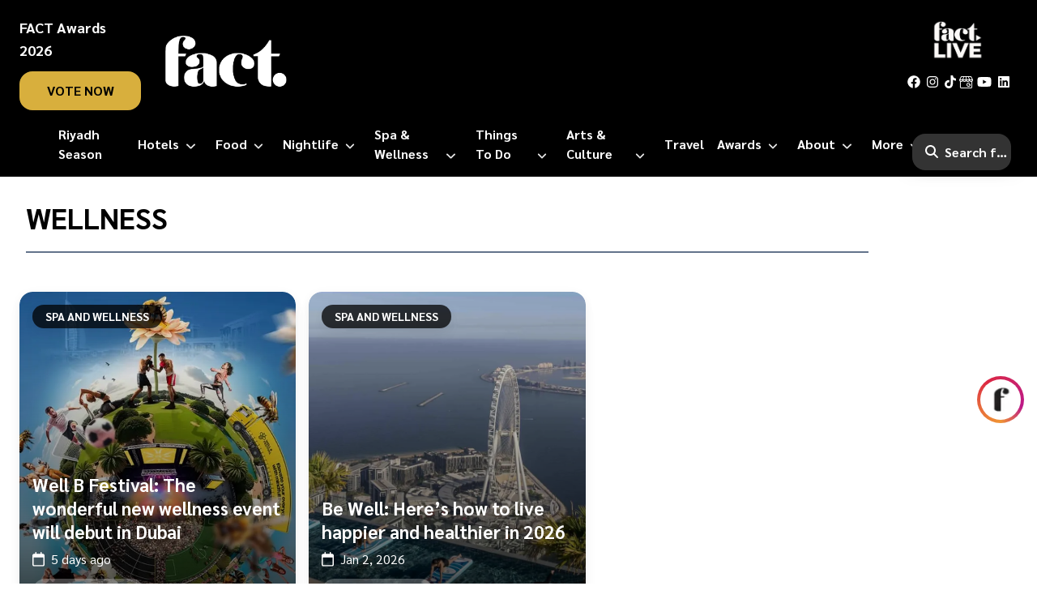

--- FILE ---
content_type: text/html; charset=utf-8
request_url: https://www.factmagazines.com/tag/wellness
body_size: 40833
content:
<!DOCTYPE html><html lang="en"><head><meta charSet="utf-8"/><meta name="viewport" content="width=device-width, initial-scale=1"/><meta name="viewport" content="width=device-width, initial-scale=1"/><link rel="preload" as="font" href="/_next/static/media/21502afb5d341639-s.p.woff2" crossorigin="" type="font/woff2"/><link rel="preload" as="font" href="/_next/static/media/a1a058a3e6543db0-s.p.woff2" crossorigin="" type="font/woff2"/><link rel="preload" as="image" imageSrcSet="/_next/image?url=https%3A%2F%2Fcms.factmagazines.com%2Fwp-content%2Fuploads%2F2023%2F10%2FFact-Logo-white-1.png&amp;w=16&amp;q=75 16w, /_next/image?url=https%3A%2F%2Fcms.factmagazines.com%2Fwp-content%2Fuploads%2F2023%2F10%2FFact-Logo-white-1.png&amp;w=32&amp;q=75 32w, /_next/image?url=https%3A%2F%2Fcms.factmagazines.com%2Fwp-content%2Fuploads%2F2023%2F10%2FFact-Logo-white-1.png&amp;w=48&amp;q=75 48w, /_next/image?url=https%3A%2F%2Fcms.factmagazines.com%2Fwp-content%2Fuploads%2F2023%2F10%2FFact-Logo-white-1.png&amp;w=64&amp;q=75 64w, /_next/image?url=https%3A%2F%2Fcms.factmagazines.com%2Fwp-content%2Fuploads%2F2023%2F10%2FFact-Logo-white-1.png&amp;w=96&amp;q=75 96w, /_next/image?url=https%3A%2F%2Fcms.factmagazines.com%2Fwp-content%2Fuploads%2F2023%2F10%2FFact-Logo-white-1.png&amp;w=128&amp;q=75 128w, /_next/image?url=https%3A%2F%2Fcms.factmagazines.com%2Fwp-content%2Fuploads%2F2023%2F10%2FFact-Logo-white-1.png&amp;w=256&amp;q=75 256w, /_next/image?url=https%3A%2F%2Fcms.factmagazines.com%2Fwp-content%2Fuploads%2F2023%2F10%2FFact-Logo-white-1.png&amp;w=384&amp;q=75 384w, /_next/image?url=https%3A%2F%2Fcms.factmagazines.com%2Fwp-content%2Fuploads%2F2023%2F10%2FFact-Logo-white-1.png&amp;w=640&amp;q=75 640w, /_next/image?url=https%3A%2F%2Fcms.factmagazines.com%2Fwp-content%2Fuploads%2F2023%2F10%2FFact-Logo-white-1.png&amp;w=750&amp;q=75 750w, /_next/image?url=https%3A%2F%2Fcms.factmagazines.com%2Fwp-content%2Fuploads%2F2023%2F10%2FFact-Logo-white-1.png&amp;w=828&amp;q=75 828w, /_next/image?url=https%3A%2F%2Fcms.factmagazines.com%2Fwp-content%2Fuploads%2F2023%2F10%2FFact-Logo-white-1.png&amp;w=1080&amp;q=75 1080w, /_next/image?url=https%3A%2F%2Fcms.factmagazines.com%2Fwp-content%2Fuploads%2F2023%2F10%2FFact-Logo-white-1.png&amp;w=1200&amp;q=75 1200w, /_next/image?url=https%3A%2F%2Fcms.factmagazines.com%2Fwp-content%2Fuploads%2F2023%2F10%2FFact-Logo-white-1.png&amp;w=1920&amp;q=75 1920w, /_next/image?url=https%3A%2F%2Fcms.factmagazines.com%2Fwp-content%2Fuploads%2F2023%2F10%2FFact-Logo-white-1.png&amp;w=2048&amp;q=75 2048w, /_next/image?url=https%3A%2F%2Fcms.factmagazines.com%2Fwp-content%2Fuploads%2F2023%2F10%2FFact-Logo-white-1.png&amp;w=3840&amp;q=75 3840w" imageSizes="(max-width: 180px)" fetchPriority="high"/><link rel="preload" as="image" imageSrcSet="/_next/image?url=%2Fimages%2Ffact-live-black.png&amp;w=16&amp;q=75 16w, /_next/image?url=%2Fimages%2Ffact-live-black.png&amp;w=32&amp;q=75 32w, /_next/image?url=%2Fimages%2Ffact-live-black.png&amp;w=48&amp;q=75 48w, /_next/image?url=%2Fimages%2Ffact-live-black.png&amp;w=64&amp;q=75 64w, /_next/image?url=%2Fimages%2Ffact-live-black.png&amp;w=96&amp;q=75 96w, /_next/image?url=%2Fimages%2Ffact-live-black.png&amp;w=128&amp;q=75 128w, /_next/image?url=%2Fimages%2Ffact-live-black.png&amp;w=256&amp;q=75 256w, /_next/image?url=%2Fimages%2Ffact-live-black.png&amp;w=384&amp;q=75 384w, /_next/image?url=%2Fimages%2Ffact-live-black.png&amp;w=640&amp;q=75 640w, /_next/image?url=%2Fimages%2Ffact-live-black.png&amp;w=750&amp;q=75 750w, /_next/image?url=%2Fimages%2Ffact-live-black.png&amp;w=828&amp;q=75 828w, /_next/image?url=%2Fimages%2Ffact-live-black.png&amp;w=1080&amp;q=75 1080w, /_next/image?url=%2Fimages%2Ffact-live-black.png&amp;w=1200&amp;q=75 1200w, /_next/image?url=%2Fimages%2Ffact-live-black.png&amp;w=1920&amp;q=75 1920w, /_next/image?url=%2Fimages%2Ffact-live-black.png&amp;w=2048&amp;q=75 2048w, /_next/image?url=%2Fimages%2Ffact-live-black.png&amp;w=3840&amp;q=75 3840w" imageSizes="(max-width: 80px)" fetchPriority="high"/><link rel="preload" as="image" imageSrcSet="/_next/image?url=%2Fimages%2Ffact-live-black.png&amp;w=16&amp;q=75 16w, /_next/image?url=%2Fimages%2Ffact-live-black.png&amp;w=32&amp;q=75 32w, /_next/image?url=%2Fimages%2Ffact-live-black.png&amp;w=48&amp;q=75 48w, /_next/image?url=%2Fimages%2Ffact-live-black.png&amp;w=64&amp;q=75 64w, /_next/image?url=%2Fimages%2Ffact-live-black.png&amp;w=96&amp;q=75 96w, /_next/image?url=%2Fimages%2Ffact-live-black.png&amp;w=128&amp;q=75 128w, /_next/image?url=%2Fimages%2Ffact-live-black.png&amp;w=256&amp;q=75 256w, /_next/image?url=%2Fimages%2Ffact-live-black.png&amp;w=384&amp;q=75 384w, /_next/image?url=%2Fimages%2Ffact-live-black.png&amp;w=640&amp;q=75 640w, /_next/image?url=%2Fimages%2Ffact-live-black.png&amp;w=750&amp;q=75 750w, /_next/image?url=%2Fimages%2Ffact-live-black.png&amp;w=828&amp;q=75 828w, /_next/image?url=%2Fimages%2Ffact-live-black.png&amp;w=1080&amp;q=75 1080w, /_next/image?url=%2Fimages%2Ffact-live-black.png&amp;w=1200&amp;q=75 1200w, /_next/image?url=%2Fimages%2Ffact-live-black.png&amp;w=1920&amp;q=75 1920w, /_next/image?url=%2Fimages%2Ffact-live-black.png&amp;w=2048&amp;q=75 2048w, /_next/image?url=%2Fimages%2Ffact-live-black.png&amp;w=3840&amp;q=75 3840w" imageSizes="(max-width: 60px)" fetchPriority="high"/><link rel="preload" as="image" imageSrcSet="/_next/image?url=https%3A%2F%2Fapi.factmagazines.com%2Fwp-content%2Fuploads%2F2025%2F11%2FWell-B-Festival-Dubai.jpg&amp;w=16&amp;q=75 16w, /_next/image?url=https%3A%2F%2Fapi.factmagazines.com%2Fwp-content%2Fuploads%2F2025%2F11%2FWell-B-Festival-Dubai.jpg&amp;w=32&amp;q=75 32w, /_next/image?url=https%3A%2F%2Fapi.factmagazines.com%2Fwp-content%2Fuploads%2F2025%2F11%2FWell-B-Festival-Dubai.jpg&amp;w=48&amp;q=75 48w, /_next/image?url=https%3A%2F%2Fapi.factmagazines.com%2Fwp-content%2Fuploads%2F2025%2F11%2FWell-B-Festival-Dubai.jpg&amp;w=64&amp;q=75 64w, /_next/image?url=https%3A%2F%2Fapi.factmagazines.com%2Fwp-content%2Fuploads%2F2025%2F11%2FWell-B-Festival-Dubai.jpg&amp;w=96&amp;q=75 96w, /_next/image?url=https%3A%2F%2Fapi.factmagazines.com%2Fwp-content%2Fuploads%2F2025%2F11%2FWell-B-Festival-Dubai.jpg&amp;w=128&amp;q=75 128w, /_next/image?url=https%3A%2F%2Fapi.factmagazines.com%2Fwp-content%2Fuploads%2F2025%2F11%2FWell-B-Festival-Dubai.jpg&amp;w=256&amp;q=75 256w, /_next/image?url=https%3A%2F%2Fapi.factmagazines.com%2Fwp-content%2Fuploads%2F2025%2F11%2FWell-B-Festival-Dubai.jpg&amp;w=384&amp;q=75 384w, /_next/image?url=https%3A%2F%2Fapi.factmagazines.com%2Fwp-content%2Fuploads%2F2025%2F11%2FWell-B-Festival-Dubai.jpg&amp;w=640&amp;q=75 640w, /_next/image?url=https%3A%2F%2Fapi.factmagazines.com%2Fwp-content%2Fuploads%2F2025%2F11%2FWell-B-Festival-Dubai.jpg&amp;w=750&amp;q=75 750w, /_next/image?url=https%3A%2F%2Fapi.factmagazines.com%2Fwp-content%2Fuploads%2F2025%2F11%2FWell-B-Festival-Dubai.jpg&amp;w=828&amp;q=75 828w, /_next/image?url=https%3A%2F%2Fapi.factmagazines.com%2Fwp-content%2Fuploads%2F2025%2F11%2FWell-B-Festival-Dubai.jpg&amp;w=1080&amp;q=75 1080w, /_next/image?url=https%3A%2F%2Fapi.factmagazines.com%2Fwp-content%2Fuploads%2F2025%2F11%2FWell-B-Festival-Dubai.jpg&amp;w=1200&amp;q=75 1200w, /_next/image?url=https%3A%2F%2Fapi.factmagazines.com%2Fwp-content%2Fuploads%2F2025%2F11%2FWell-B-Festival-Dubai.jpg&amp;w=1920&amp;q=75 1920w, /_next/image?url=https%3A%2F%2Fapi.factmagazines.com%2Fwp-content%2Fuploads%2F2025%2F11%2FWell-B-Festival-Dubai.jpg&amp;w=2048&amp;q=75 2048w, /_next/image?url=https%3A%2F%2Fapi.factmagazines.com%2Fwp-content%2Fuploads%2F2025%2F11%2FWell-B-Festival-Dubai.jpg&amp;w=3840&amp;q=75 3840w" imageSizes="(max-width: 200px)"/><link rel="preload" as="image" imageSrcSet="/_next/image?url=https%3A%2F%2Fapi.factmagazines.com%2Fwp-content%2Fuploads%2F2025%2F04%2FFloating-Yoga-ZETA-Seventy-Seven-002-scaled-e1744083716331.jpeg&amp;w=16&amp;q=75 16w, /_next/image?url=https%3A%2F%2Fapi.factmagazines.com%2Fwp-content%2Fuploads%2F2025%2F04%2FFloating-Yoga-ZETA-Seventy-Seven-002-scaled-e1744083716331.jpeg&amp;w=32&amp;q=75 32w, /_next/image?url=https%3A%2F%2Fapi.factmagazines.com%2Fwp-content%2Fuploads%2F2025%2F04%2FFloating-Yoga-ZETA-Seventy-Seven-002-scaled-e1744083716331.jpeg&amp;w=48&amp;q=75 48w, /_next/image?url=https%3A%2F%2Fapi.factmagazines.com%2Fwp-content%2Fuploads%2F2025%2F04%2FFloating-Yoga-ZETA-Seventy-Seven-002-scaled-e1744083716331.jpeg&amp;w=64&amp;q=75 64w, /_next/image?url=https%3A%2F%2Fapi.factmagazines.com%2Fwp-content%2Fuploads%2F2025%2F04%2FFloating-Yoga-ZETA-Seventy-Seven-002-scaled-e1744083716331.jpeg&amp;w=96&amp;q=75 96w, /_next/image?url=https%3A%2F%2Fapi.factmagazines.com%2Fwp-content%2Fuploads%2F2025%2F04%2FFloating-Yoga-ZETA-Seventy-Seven-002-scaled-e1744083716331.jpeg&amp;w=128&amp;q=75 128w, /_next/image?url=https%3A%2F%2Fapi.factmagazines.com%2Fwp-content%2Fuploads%2F2025%2F04%2FFloating-Yoga-ZETA-Seventy-Seven-002-scaled-e1744083716331.jpeg&amp;w=256&amp;q=75 256w, /_next/image?url=https%3A%2F%2Fapi.factmagazines.com%2Fwp-content%2Fuploads%2F2025%2F04%2FFloating-Yoga-ZETA-Seventy-Seven-002-scaled-e1744083716331.jpeg&amp;w=384&amp;q=75 384w, /_next/image?url=https%3A%2F%2Fapi.factmagazines.com%2Fwp-content%2Fuploads%2F2025%2F04%2FFloating-Yoga-ZETA-Seventy-Seven-002-scaled-e1744083716331.jpeg&amp;w=640&amp;q=75 640w, /_next/image?url=https%3A%2F%2Fapi.factmagazines.com%2Fwp-content%2Fuploads%2F2025%2F04%2FFloating-Yoga-ZETA-Seventy-Seven-002-scaled-e1744083716331.jpeg&amp;w=750&amp;q=75 750w, /_next/image?url=https%3A%2F%2Fapi.factmagazines.com%2Fwp-content%2Fuploads%2F2025%2F04%2FFloating-Yoga-ZETA-Seventy-Seven-002-scaled-e1744083716331.jpeg&amp;w=828&amp;q=75 828w, /_next/image?url=https%3A%2F%2Fapi.factmagazines.com%2Fwp-content%2Fuploads%2F2025%2F04%2FFloating-Yoga-ZETA-Seventy-Seven-002-scaled-e1744083716331.jpeg&amp;w=1080&amp;q=75 1080w, /_next/image?url=https%3A%2F%2Fapi.factmagazines.com%2Fwp-content%2Fuploads%2F2025%2F04%2FFloating-Yoga-ZETA-Seventy-Seven-002-scaled-e1744083716331.jpeg&amp;w=1200&amp;q=75 1200w, /_next/image?url=https%3A%2F%2Fapi.factmagazines.com%2Fwp-content%2Fuploads%2F2025%2F04%2FFloating-Yoga-ZETA-Seventy-Seven-002-scaled-e1744083716331.jpeg&amp;w=1920&amp;q=75 1920w, /_next/image?url=https%3A%2F%2Fapi.factmagazines.com%2Fwp-content%2Fuploads%2F2025%2F04%2FFloating-Yoga-ZETA-Seventy-Seven-002-scaled-e1744083716331.jpeg&amp;w=2048&amp;q=75 2048w, /_next/image?url=https%3A%2F%2Fapi.factmagazines.com%2Fwp-content%2Fuploads%2F2025%2F04%2FFloating-Yoga-ZETA-Seventy-Seven-002-scaled-e1744083716331.jpeg&amp;w=3840&amp;q=75 3840w" imageSizes="(max-width: 200px)"/><link rel="preload" as="image" imageSrcSet="/_next/image?url=https%3A%2F%2Fapi.factmagazines.com%2Fwp-content%2Fuploads%2F2025%2F04%2Fmain-site.jpeg&amp;w=16&amp;q=75 16w, /_next/image?url=https%3A%2F%2Fapi.factmagazines.com%2Fwp-content%2Fuploads%2F2025%2F04%2Fmain-site.jpeg&amp;w=32&amp;q=75 32w, /_next/image?url=https%3A%2F%2Fapi.factmagazines.com%2Fwp-content%2Fuploads%2F2025%2F04%2Fmain-site.jpeg&amp;w=48&amp;q=75 48w, /_next/image?url=https%3A%2F%2Fapi.factmagazines.com%2Fwp-content%2Fuploads%2F2025%2F04%2Fmain-site.jpeg&amp;w=64&amp;q=75 64w, /_next/image?url=https%3A%2F%2Fapi.factmagazines.com%2Fwp-content%2Fuploads%2F2025%2F04%2Fmain-site.jpeg&amp;w=96&amp;q=75 96w, /_next/image?url=https%3A%2F%2Fapi.factmagazines.com%2Fwp-content%2Fuploads%2F2025%2F04%2Fmain-site.jpeg&amp;w=128&amp;q=75 128w, /_next/image?url=https%3A%2F%2Fapi.factmagazines.com%2Fwp-content%2Fuploads%2F2025%2F04%2Fmain-site.jpeg&amp;w=256&amp;q=75 256w, /_next/image?url=https%3A%2F%2Fapi.factmagazines.com%2Fwp-content%2Fuploads%2F2025%2F04%2Fmain-site.jpeg&amp;w=384&amp;q=75 384w, /_next/image?url=https%3A%2F%2Fapi.factmagazines.com%2Fwp-content%2Fuploads%2F2025%2F04%2Fmain-site.jpeg&amp;w=640&amp;q=75 640w, /_next/image?url=https%3A%2F%2Fapi.factmagazines.com%2Fwp-content%2Fuploads%2F2025%2F04%2Fmain-site.jpeg&amp;w=750&amp;q=75 750w, /_next/image?url=https%3A%2F%2Fapi.factmagazines.com%2Fwp-content%2Fuploads%2F2025%2F04%2Fmain-site.jpeg&amp;w=828&amp;q=75 828w, /_next/image?url=https%3A%2F%2Fapi.factmagazines.com%2Fwp-content%2Fuploads%2F2025%2F04%2Fmain-site.jpeg&amp;w=1080&amp;q=75 1080w, /_next/image?url=https%3A%2F%2Fapi.factmagazines.com%2Fwp-content%2Fuploads%2F2025%2F04%2Fmain-site.jpeg&amp;w=1200&amp;q=75 1200w, /_next/image?url=https%3A%2F%2Fapi.factmagazines.com%2Fwp-content%2Fuploads%2F2025%2F04%2Fmain-site.jpeg&amp;w=1920&amp;q=75 1920w, /_next/image?url=https%3A%2F%2Fapi.factmagazines.com%2Fwp-content%2Fuploads%2F2025%2F04%2Fmain-site.jpeg&amp;w=2048&amp;q=75 2048w, /_next/image?url=https%3A%2F%2Fapi.factmagazines.com%2Fwp-content%2Fuploads%2F2025%2F04%2Fmain-site.jpeg&amp;w=3840&amp;q=75 3840w" imageSizes="(max-width: 200px)"/><link rel="preload" as="image" imageSrcSet="/_next/image?url=https%3A%2F%2Fapi.factmagazines.com%2Fwp-content%2Fuploads%2F2025%2F12%2FCrystalline-Equine.jpg&amp;w=16&amp;q=75 16w, /_next/image?url=https%3A%2F%2Fapi.factmagazines.com%2Fwp-content%2Fuploads%2F2025%2F12%2FCrystalline-Equine.jpg&amp;w=32&amp;q=75 32w, /_next/image?url=https%3A%2F%2Fapi.factmagazines.com%2Fwp-content%2Fuploads%2F2025%2F12%2FCrystalline-Equine.jpg&amp;w=48&amp;q=75 48w, /_next/image?url=https%3A%2F%2Fapi.factmagazines.com%2Fwp-content%2Fuploads%2F2025%2F12%2FCrystalline-Equine.jpg&amp;w=64&amp;q=75 64w, /_next/image?url=https%3A%2F%2Fapi.factmagazines.com%2Fwp-content%2Fuploads%2F2025%2F12%2FCrystalline-Equine.jpg&amp;w=96&amp;q=75 96w, /_next/image?url=https%3A%2F%2Fapi.factmagazines.com%2Fwp-content%2Fuploads%2F2025%2F12%2FCrystalline-Equine.jpg&amp;w=128&amp;q=75 128w, /_next/image?url=https%3A%2F%2Fapi.factmagazines.com%2Fwp-content%2Fuploads%2F2025%2F12%2FCrystalline-Equine.jpg&amp;w=256&amp;q=75 256w, /_next/image?url=https%3A%2F%2Fapi.factmagazines.com%2Fwp-content%2Fuploads%2F2025%2F12%2FCrystalline-Equine.jpg&amp;w=384&amp;q=75 384w, /_next/image?url=https%3A%2F%2Fapi.factmagazines.com%2Fwp-content%2Fuploads%2F2025%2F12%2FCrystalline-Equine.jpg&amp;w=640&amp;q=75 640w, /_next/image?url=https%3A%2F%2Fapi.factmagazines.com%2Fwp-content%2Fuploads%2F2025%2F12%2FCrystalline-Equine.jpg&amp;w=750&amp;q=75 750w, /_next/image?url=https%3A%2F%2Fapi.factmagazines.com%2Fwp-content%2Fuploads%2F2025%2F12%2FCrystalline-Equine.jpg&amp;w=828&amp;q=75 828w, /_next/image?url=https%3A%2F%2Fapi.factmagazines.com%2Fwp-content%2Fuploads%2F2025%2F12%2FCrystalline-Equine.jpg&amp;w=1080&amp;q=75 1080w, /_next/image?url=https%3A%2F%2Fapi.factmagazines.com%2Fwp-content%2Fuploads%2F2025%2F12%2FCrystalline-Equine.jpg&amp;w=1200&amp;q=75 1200w, /_next/image?url=https%3A%2F%2Fapi.factmagazines.com%2Fwp-content%2Fuploads%2F2025%2F12%2FCrystalline-Equine.jpg&amp;w=1920&amp;q=75 1920w, /_next/image?url=https%3A%2F%2Fapi.factmagazines.com%2Fwp-content%2Fuploads%2F2025%2F12%2FCrystalline-Equine.jpg&amp;w=2048&amp;q=75 2048w, /_next/image?url=https%3A%2F%2Fapi.factmagazines.com%2Fwp-content%2Fuploads%2F2025%2F12%2FCrystalline-Equine.jpg&amp;w=3840&amp;q=75 3840w" imageSizes="(max-width: 200px)"/><link rel="preload" as="image" imageSrcSet="/_next/image?url=https%3A%2F%2Fapi.factmagazines.com%2Fwp-content%2Fuploads%2F2025%2F12%2Fenvironmental-wellness-9.webp&amp;w=16&amp;q=75 16w, /_next/image?url=https%3A%2F%2Fapi.factmagazines.com%2Fwp-content%2Fuploads%2F2025%2F12%2Fenvironmental-wellness-9.webp&amp;w=32&amp;q=75 32w, /_next/image?url=https%3A%2F%2Fapi.factmagazines.com%2Fwp-content%2Fuploads%2F2025%2F12%2Fenvironmental-wellness-9.webp&amp;w=48&amp;q=75 48w, /_next/image?url=https%3A%2F%2Fapi.factmagazines.com%2Fwp-content%2Fuploads%2F2025%2F12%2Fenvironmental-wellness-9.webp&amp;w=64&amp;q=75 64w, /_next/image?url=https%3A%2F%2Fapi.factmagazines.com%2Fwp-content%2Fuploads%2F2025%2F12%2Fenvironmental-wellness-9.webp&amp;w=96&amp;q=75 96w, /_next/image?url=https%3A%2F%2Fapi.factmagazines.com%2Fwp-content%2Fuploads%2F2025%2F12%2Fenvironmental-wellness-9.webp&amp;w=128&amp;q=75 128w, /_next/image?url=https%3A%2F%2Fapi.factmagazines.com%2Fwp-content%2Fuploads%2F2025%2F12%2Fenvironmental-wellness-9.webp&amp;w=256&amp;q=75 256w, /_next/image?url=https%3A%2F%2Fapi.factmagazines.com%2Fwp-content%2Fuploads%2F2025%2F12%2Fenvironmental-wellness-9.webp&amp;w=384&amp;q=75 384w, /_next/image?url=https%3A%2F%2Fapi.factmagazines.com%2Fwp-content%2Fuploads%2F2025%2F12%2Fenvironmental-wellness-9.webp&amp;w=640&amp;q=75 640w, /_next/image?url=https%3A%2F%2Fapi.factmagazines.com%2Fwp-content%2Fuploads%2F2025%2F12%2Fenvironmental-wellness-9.webp&amp;w=750&amp;q=75 750w, /_next/image?url=https%3A%2F%2Fapi.factmagazines.com%2Fwp-content%2Fuploads%2F2025%2F12%2Fenvironmental-wellness-9.webp&amp;w=828&amp;q=75 828w, /_next/image?url=https%3A%2F%2Fapi.factmagazines.com%2Fwp-content%2Fuploads%2F2025%2F12%2Fenvironmental-wellness-9.webp&amp;w=1080&amp;q=75 1080w, /_next/image?url=https%3A%2F%2Fapi.factmagazines.com%2Fwp-content%2Fuploads%2F2025%2F12%2Fenvironmental-wellness-9.webp&amp;w=1200&amp;q=75 1200w, /_next/image?url=https%3A%2F%2Fapi.factmagazines.com%2Fwp-content%2Fuploads%2F2025%2F12%2Fenvironmental-wellness-9.webp&amp;w=1920&amp;q=75 1920w, /_next/image?url=https%3A%2F%2Fapi.factmagazines.com%2Fwp-content%2Fuploads%2F2025%2F12%2Fenvironmental-wellness-9.webp&amp;w=2048&amp;q=75 2048w, /_next/image?url=https%3A%2F%2Fapi.factmagazines.com%2Fwp-content%2Fuploads%2F2025%2F12%2Fenvironmental-wellness-9.webp&amp;w=3840&amp;q=75 3840w" imageSizes="(max-width: 200px)"/><link rel="preload" as="image" imageSrcSet="/_next/image?url=https%3A%2F%2Fapi.factmagazines.com%2Fwp-content%2Fuploads%2F2025%2F12%2FARKHE-CLUB-LOBBY.png&amp;w=16&amp;q=75 16w, /_next/image?url=https%3A%2F%2Fapi.factmagazines.com%2Fwp-content%2Fuploads%2F2025%2F12%2FARKHE-CLUB-LOBBY.png&amp;w=32&amp;q=75 32w, /_next/image?url=https%3A%2F%2Fapi.factmagazines.com%2Fwp-content%2Fuploads%2F2025%2F12%2FARKHE-CLUB-LOBBY.png&amp;w=48&amp;q=75 48w, /_next/image?url=https%3A%2F%2Fapi.factmagazines.com%2Fwp-content%2Fuploads%2F2025%2F12%2FARKHE-CLUB-LOBBY.png&amp;w=64&amp;q=75 64w, /_next/image?url=https%3A%2F%2Fapi.factmagazines.com%2Fwp-content%2Fuploads%2F2025%2F12%2FARKHE-CLUB-LOBBY.png&amp;w=96&amp;q=75 96w, /_next/image?url=https%3A%2F%2Fapi.factmagazines.com%2Fwp-content%2Fuploads%2F2025%2F12%2FARKHE-CLUB-LOBBY.png&amp;w=128&amp;q=75 128w, /_next/image?url=https%3A%2F%2Fapi.factmagazines.com%2Fwp-content%2Fuploads%2F2025%2F12%2FARKHE-CLUB-LOBBY.png&amp;w=256&amp;q=75 256w, /_next/image?url=https%3A%2F%2Fapi.factmagazines.com%2Fwp-content%2Fuploads%2F2025%2F12%2FARKHE-CLUB-LOBBY.png&amp;w=384&amp;q=75 384w, /_next/image?url=https%3A%2F%2Fapi.factmagazines.com%2Fwp-content%2Fuploads%2F2025%2F12%2FARKHE-CLUB-LOBBY.png&amp;w=640&amp;q=75 640w, /_next/image?url=https%3A%2F%2Fapi.factmagazines.com%2Fwp-content%2Fuploads%2F2025%2F12%2FARKHE-CLUB-LOBBY.png&amp;w=750&amp;q=75 750w, /_next/image?url=https%3A%2F%2Fapi.factmagazines.com%2Fwp-content%2Fuploads%2F2025%2F12%2FARKHE-CLUB-LOBBY.png&amp;w=828&amp;q=75 828w, /_next/image?url=https%3A%2F%2Fapi.factmagazines.com%2Fwp-content%2Fuploads%2F2025%2F12%2FARKHE-CLUB-LOBBY.png&amp;w=1080&amp;q=75 1080w, /_next/image?url=https%3A%2F%2Fapi.factmagazines.com%2Fwp-content%2Fuploads%2F2025%2F12%2FARKHE-CLUB-LOBBY.png&amp;w=1200&amp;q=75 1200w, /_next/image?url=https%3A%2F%2Fapi.factmagazines.com%2Fwp-content%2Fuploads%2F2025%2F12%2FARKHE-CLUB-LOBBY.png&amp;w=1920&amp;q=75 1920w, /_next/image?url=https%3A%2F%2Fapi.factmagazines.com%2Fwp-content%2Fuploads%2F2025%2F12%2FARKHE-CLUB-LOBBY.png&amp;w=2048&amp;q=75 2048w, /_next/image?url=https%3A%2F%2Fapi.factmagazines.com%2Fwp-content%2Fuploads%2F2025%2F12%2FARKHE-CLUB-LOBBY.png&amp;w=3840&amp;q=75 3840w" imageSizes="(max-width: 200px)"/><link rel="preload" as="image" imageSrcSet="/_next/image?url=https%3A%2F%2Fapi.factmagazines.com%2Fwp-content%2Fuploads%2F2024%2F08%2FRoxie-Nafousi.jpg&amp;w=16&amp;q=75 16w, /_next/image?url=https%3A%2F%2Fapi.factmagazines.com%2Fwp-content%2Fuploads%2F2024%2F08%2FRoxie-Nafousi.jpg&amp;w=32&amp;q=75 32w, /_next/image?url=https%3A%2F%2Fapi.factmagazines.com%2Fwp-content%2Fuploads%2F2024%2F08%2FRoxie-Nafousi.jpg&amp;w=48&amp;q=75 48w, /_next/image?url=https%3A%2F%2Fapi.factmagazines.com%2Fwp-content%2Fuploads%2F2024%2F08%2FRoxie-Nafousi.jpg&amp;w=64&amp;q=75 64w, /_next/image?url=https%3A%2F%2Fapi.factmagazines.com%2Fwp-content%2Fuploads%2F2024%2F08%2FRoxie-Nafousi.jpg&amp;w=96&amp;q=75 96w, /_next/image?url=https%3A%2F%2Fapi.factmagazines.com%2Fwp-content%2Fuploads%2F2024%2F08%2FRoxie-Nafousi.jpg&amp;w=128&amp;q=75 128w, /_next/image?url=https%3A%2F%2Fapi.factmagazines.com%2Fwp-content%2Fuploads%2F2024%2F08%2FRoxie-Nafousi.jpg&amp;w=256&amp;q=75 256w, /_next/image?url=https%3A%2F%2Fapi.factmagazines.com%2Fwp-content%2Fuploads%2F2024%2F08%2FRoxie-Nafousi.jpg&amp;w=384&amp;q=75 384w, /_next/image?url=https%3A%2F%2Fapi.factmagazines.com%2Fwp-content%2Fuploads%2F2024%2F08%2FRoxie-Nafousi.jpg&amp;w=640&amp;q=75 640w, /_next/image?url=https%3A%2F%2Fapi.factmagazines.com%2Fwp-content%2Fuploads%2F2024%2F08%2FRoxie-Nafousi.jpg&amp;w=750&amp;q=75 750w, /_next/image?url=https%3A%2F%2Fapi.factmagazines.com%2Fwp-content%2Fuploads%2F2024%2F08%2FRoxie-Nafousi.jpg&amp;w=828&amp;q=75 828w, /_next/image?url=https%3A%2F%2Fapi.factmagazines.com%2Fwp-content%2Fuploads%2F2024%2F08%2FRoxie-Nafousi.jpg&amp;w=1080&amp;q=75 1080w, /_next/image?url=https%3A%2F%2Fapi.factmagazines.com%2Fwp-content%2Fuploads%2F2024%2F08%2FRoxie-Nafousi.jpg&amp;w=1200&amp;q=75 1200w, /_next/image?url=https%3A%2F%2Fapi.factmagazines.com%2Fwp-content%2Fuploads%2F2024%2F08%2FRoxie-Nafousi.jpg&amp;w=1920&amp;q=75 1920w, /_next/image?url=https%3A%2F%2Fapi.factmagazines.com%2Fwp-content%2Fuploads%2F2024%2F08%2FRoxie-Nafousi.jpg&amp;w=2048&amp;q=75 2048w, /_next/image?url=https%3A%2F%2Fapi.factmagazines.com%2Fwp-content%2Fuploads%2F2024%2F08%2FRoxie-Nafousi.jpg&amp;w=3840&amp;q=75 3840w" imageSizes="(max-width: 200px)"/><link rel="stylesheet" href="/_next/static/css/897d67a73d123ac3.css" data-precedence="next"/><link rel="stylesheet" href="/_next/static/css/8c2b23b9c9cefbea.css" data-precedence="next"/><link rel="preload" href="/_next/static/chunks/webpack-550f89d3e832cf61.js" as="script" fetchPriority="low"/><script src="/_next/static/chunks/fd9d1056-28ee20662fd46201.js" async=""></script><script src="/_next/static/chunks/596-757d65a3aabf33f4.js" async=""></script><script src="/_next/static/chunks/main-app-59c0710bdae84092.js" async=""></script><link rel="preload" as="script" href="https://www.googletagmanager.com/gtm.js?id=GTM-PS6K7HQS"/><link rel="preload" as="script" href="https://www.flashb.id/universal/5bef7f3e-d029-5d7e-a261-5a8eb4ca4a18.js"/><link rel="preload" as="script" href="https://static.fastcmp.com/fast-cmp-stub.js"/><link rel="preload" as="script" href="https://www.googletagmanager.com/gtag/js?id=GTM-PS6K7HQS"/><link rel="preload" as="script" href="https://pagead2.googlesyndication.com/pagead/js/adsbygoogle.js"/><link rel="preload" as="script" href="https://securepubads.g.doubleclick.net/tag/js/gpt.js"/><link rel="preload" as="image" imageSrcSet="/_next/image?url=https%3A%2F%2Fapi.factmagazines.com%2Fwp-content%2Fuploads%2F2025%2F06%2FAbu-Dhabi-Summer-Sports-003.jpeg&amp;w=16&amp;q=75 16w, /_next/image?url=https%3A%2F%2Fapi.factmagazines.com%2Fwp-content%2Fuploads%2F2025%2F06%2FAbu-Dhabi-Summer-Sports-003.jpeg&amp;w=32&amp;q=75 32w, /_next/image?url=https%3A%2F%2Fapi.factmagazines.com%2Fwp-content%2Fuploads%2F2025%2F06%2FAbu-Dhabi-Summer-Sports-003.jpeg&amp;w=48&amp;q=75 48w, /_next/image?url=https%3A%2F%2Fapi.factmagazines.com%2Fwp-content%2Fuploads%2F2025%2F06%2FAbu-Dhabi-Summer-Sports-003.jpeg&amp;w=64&amp;q=75 64w, /_next/image?url=https%3A%2F%2Fapi.factmagazines.com%2Fwp-content%2Fuploads%2F2025%2F06%2FAbu-Dhabi-Summer-Sports-003.jpeg&amp;w=96&amp;q=75 96w, /_next/image?url=https%3A%2F%2Fapi.factmagazines.com%2Fwp-content%2Fuploads%2F2025%2F06%2FAbu-Dhabi-Summer-Sports-003.jpeg&amp;w=128&amp;q=75 128w, /_next/image?url=https%3A%2F%2Fapi.factmagazines.com%2Fwp-content%2Fuploads%2F2025%2F06%2FAbu-Dhabi-Summer-Sports-003.jpeg&amp;w=256&amp;q=75 256w, /_next/image?url=https%3A%2F%2Fapi.factmagazines.com%2Fwp-content%2Fuploads%2F2025%2F06%2FAbu-Dhabi-Summer-Sports-003.jpeg&amp;w=384&amp;q=75 384w, /_next/image?url=https%3A%2F%2Fapi.factmagazines.com%2Fwp-content%2Fuploads%2F2025%2F06%2FAbu-Dhabi-Summer-Sports-003.jpeg&amp;w=640&amp;q=75 640w, /_next/image?url=https%3A%2F%2Fapi.factmagazines.com%2Fwp-content%2Fuploads%2F2025%2F06%2FAbu-Dhabi-Summer-Sports-003.jpeg&amp;w=750&amp;q=75 750w, /_next/image?url=https%3A%2F%2Fapi.factmagazines.com%2Fwp-content%2Fuploads%2F2025%2F06%2FAbu-Dhabi-Summer-Sports-003.jpeg&amp;w=828&amp;q=75 828w, /_next/image?url=https%3A%2F%2Fapi.factmagazines.com%2Fwp-content%2Fuploads%2F2025%2F06%2FAbu-Dhabi-Summer-Sports-003.jpeg&amp;w=1080&amp;q=75 1080w, /_next/image?url=https%3A%2F%2Fapi.factmagazines.com%2Fwp-content%2Fuploads%2F2025%2F06%2FAbu-Dhabi-Summer-Sports-003.jpeg&amp;w=1200&amp;q=75 1200w, /_next/image?url=https%3A%2F%2Fapi.factmagazines.com%2Fwp-content%2Fuploads%2F2025%2F06%2FAbu-Dhabi-Summer-Sports-003.jpeg&amp;w=1920&amp;q=75 1920w, /_next/image?url=https%3A%2F%2Fapi.factmagazines.com%2Fwp-content%2Fuploads%2F2025%2F06%2FAbu-Dhabi-Summer-Sports-003.jpeg&amp;w=2048&amp;q=75 2048w, /_next/image?url=https%3A%2F%2Fapi.factmagazines.com%2Fwp-content%2Fuploads%2F2025%2F06%2FAbu-Dhabi-Summer-Sports-003.jpeg&amp;w=3840&amp;q=75 3840w" imageSizes="(max-width: 200px)"/><link rel="preload" as="image" imageSrcSet="/_next/image?url=https%3A%2F%2Fapi.factmagazines.com%2Fwp-content%2Fuploads%2F2025%2F05%2FEight-Sleep-001-scaled.jpeg&amp;w=16&amp;q=75 16w, /_next/image?url=https%3A%2F%2Fapi.factmagazines.com%2Fwp-content%2Fuploads%2F2025%2F05%2FEight-Sleep-001-scaled.jpeg&amp;w=32&amp;q=75 32w, /_next/image?url=https%3A%2F%2Fapi.factmagazines.com%2Fwp-content%2Fuploads%2F2025%2F05%2FEight-Sleep-001-scaled.jpeg&amp;w=48&amp;q=75 48w, /_next/image?url=https%3A%2F%2Fapi.factmagazines.com%2Fwp-content%2Fuploads%2F2025%2F05%2FEight-Sleep-001-scaled.jpeg&amp;w=64&amp;q=75 64w, /_next/image?url=https%3A%2F%2Fapi.factmagazines.com%2Fwp-content%2Fuploads%2F2025%2F05%2FEight-Sleep-001-scaled.jpeg&amp;w=96&amp;q=75 96w, /_next/image?url=https%3A%2F%2Fapi.factmagazines.com%2Fwp-content%2Fuploads%2F2025%2F05%2FEight-Sleep-001-scaled.jpeg&amp;w=128&amp;q=75 128w, /_next/image?url=https%3A%2F%2Fapi.factmagazines.com%2Fwp-content%2Fuploads%2F2025%2F05%2FEight-Sleep-001-scaled.jpeg&amp;w=256&amp;q=75 256w, /_next/image?url=https%3A%2F%2Fapi.factmagazines.com%2Fwp-content%2Fuploads%2F2025%2F05%2FEight-Sleep-001-scaled.jpeg&amp;w=384&amp;q=75 384w, /_next/image?url=https%3A%2F%2Fapi.factmagazines.com%2Fwp-content%2Fuploads%2F2025%2F05%2FEight-Sleep-001-scaled.jpeg&amp;w=640&amp;q=75 640w, /_next/image?url=https%3A%2F%2Fapi.factmagazines.com%2Fwp-content%2Fuploads%2F2025%2F05%2FEight-Sleep-001-scaled.jpeg&amp;w=750&amp;q=75 750w, /_next/image?url=https%3A%2F%2Fapi.factmagazines.com%2Fwp-content%2Fuploads%2F2025%2F05%2FEight-Sleep-001-scaled.jpeg&amp;w=828&amp;q=75 828w, /_next/image?url=https%3A%2F%2Fapi.factmagazines.com%2Fwp-content%2Fuploads%2F2025%2F05%2FEight-Sleep-001-scaled.jpeg&amp;w=1080&amp;q=75 1080w, /_next/image?url=https%3A%2F%2Fapi.factmagazines.com%2Fwp-content%2Fuploads%2F2025%2F05%2FEight-Sleep-001-scaled.jpeg&amp;w=1200&amp;q=75 1200w, /_next/image?url=https%3A%2F%2Fapi.factmagazines.com%2Fwp-content%2Fuploads%2F2025%2F05%2FEight-Sleep-001-scaled.jpeg&amp;w=1920&amp;q=75 1920w, /_next/image?url=https%3A%2F%2Fapi.factmagazines.com%2Fwp-content%2Fuploads%2F2025%2F05%2FEight-Sleep-001-scaled.jpeg&amp;w=2048&amp;q=75 2048w, /_next/image?url=https%3A%2F%2Fapi.factmagazines.com%2Fwp-content%2Fuploads%2F2025%2F05%2FEight-Sleep-001-scaled.jpeg&amp;w=3840&amp;q=75 3840w" imageSizes="(max-width: 200px)"/><link rel="preload" as="image" imageSrcSet="/_next/image?url=https%3A%2F%2Fapi.factmagazines.com%2Fwp-content%2Fuploads%2F2024%2F08%2FCinq-Mondes-Spa-Raffles-002.jpeg&amp;w=16&amp;q=75 16w, /_next/image?url=https%3A%2F%2Fapi.factmagazines.com%2Fwp-content%2Fuploads%2F2024%2F08%2FCinq-Mondes-Spa-Raffles-002.jpeg&amp;w=32&amp;q=75 32w, /_next/image?url=https%3A%2F%2Fapi.factmagazines.com%2Fwp-content%2Fuploads%2F2024%2F08%2FCinq-Mondes-Spa-Raffles-002.jpeg&amp;w=48&amp;q=75 48w, /_next/image?url=https%3A%2F%2Fapi.factmagazines.com%2Fwp-content%2Fuploads%2F2024%2F08%2FCinq-Mondes-Spa-Raffles-002.jpeg&amp;w=64&amp;q=75 64w, /_next/image?url=https%3A%2F%2Fapi.factmagazines.com%2Fwp-content%2Fuploads%2F2024%2F08%2FCinq-Mondes-Spa-Raffles-002.jpeg&amp;w=96&amp;q=75 96w, /_next/image?url=https%3A%2F%2Fapi.factmagazines.com%2Fwp-content%2Fuploads%2F2024%2F08%2FCinq-Mondes-Spa-Raffles-002.jpeg&amp;w=128&amp;q=75 128w, /_next/image?url=https%3A%2F%2Fapi.factmagazines.com%2Fwp-content%2Fuploads%2F2024%2F08%2FCinq-Mondes-Spa-Raffles-002.jpeg&amp;w=256&amp;q=75 256w, /_next/image?url=https%3A%2F%2Fapi.factmagazines.com%2Fwp-content%2Fuploads%2F2024%2F08%2FCinq-Mondes-Spa-Raffles-002.jpeg&amp;w=384&amp;q=75 384w, /_next/image?url=https%3A%2F%2Fapi.factmagazines.com%2Fwp-content%2Fuploads%2F2024%2F08%2FCinq-Mondes-Spa-Raffles-002.jpeg&amp;w=640&amp;q=75 640w, /_next/image?url=https%3A%2F%2Fapi.factmagazines.com%2Fwp-content%2Fuploads%2F2024%2F08%2FCinq-Mondes-Spa-Raffles-002.jpeg&amp;w=750&amp;q=75 750w, /_next/image?url=https%3A%2F%2Fapi.factmagazines.com%2Fwp-content%2Fuploads%2F2024%2F08%2FCinq-Mondes-Spa-Raffles-002.jpeg&amp;w=828&amp;q=75 828w, /_next/image?url=https%3A%2F%2Fapi.factmagazines.com%2Fwp-content%2Fuploads%2F2024%2F08%2FCinq-Mondes-Spa-Raffles-002.jpeg&amp;w=1080&amp;q=75 1080w, /_next/image?url=https%3A%2F%2Fapi.factmagazines.com%2Fwp-content%2Fuploads%2F2024%2F08%2FCinq-Mondes-Spa-Raffles-002.jpeg&amp;w=1200&amp;q=75 1200w, /_next/image?url=https%3A%2F%2Fapi.factmagazines.com%2Fwp-content%2Fuploads%2F2024%2F08%2FCinq-Mondes-Spa-Raffles-002.jpeg&amp;w=1920&amp;q=75 1920w, /_next/image?url=https%3A%2F%2Fapi.factmagazines.com%2Fwp-content%2Fuploads%2F2024%2F08%2FCinq-Mondes-Spa-Raffles-002.jpeg&amp;w=2048&amp;q=75 2048w, /_next/image?url=https%3A%2F%2Fapi.factmagazines.com%2Fwp-content%2Fuploads%2F2024%2F08%2FCinq-Mondes-Spa-Raffles-002.jpeg&amp;w=3840&amp;q=75 3840w" imageSizes="(max-width: 200px)"/><link rel="preload" as="image" imageSrcSet="/_next/image?url=https%3A%2F%2Fapi.factmagazines.com%2Fwp-content%2Fuploads%2F2024%2F11%2FEight-Sleep.jpeg&amp;w=16&amp;q=75 16w, /_next/image?url=https%3A%2F%2Fapi.factmagazines.com%2Fwp-content%2Fuploads%2F2024%2F11%2FEight-Sleep.jpeg&amp;w=32&amp;q=75 32w, /_next/image?url=https%3A%2F%2Fapi.factmagazines.com%2Fwp-content%2Fuploads%2F2024%2F11%2FEight-Sleep.jpeg&amp;w=48&amp;q=75 48w, /_next/image?url=https%3A%2F%2Fapi.factmagazines.com%2Fwp-content%2Fuploads%2F2024%2F11%2FEight-Sleep.jpeg&amp;w=64&amp;q=75 64w, /_next/image?url=https%3A%2F%2Fapi.factmagazines.com%2Fwp-content%2Fuploads%2F2024%2F11%2FEight-Sleep.jpeg&amp;w=96&amp;q=75 96w, /_next/image?url=https%3A%2F%2Fapi.factmagazines.com%2Fwp-content%2Fuploads%2F2024%2F11%2FEight-Sleep.jpeg&amp;w=128&amp;q=75 128w, /_next/image?url=https%3A%2F%2Fapi.factmagazines.com%2Fwp-content%2Fuploads%2F2024%2F11%2FEight-Sleep.jpeg&amp;w=256&amp;q=75 256w, /_next/image?url=https%3A%2F%2Fapi.factmagazines.com%2Fwp-content%2Fuploads%2F2024%2F11%2FEight-Sleep.jpeg&amp;w=384&amp;q=75 384w, /_next/image?url=https%3A%2F%2Fapi.factmagazines.com%2Fwp-content%2Fuploads%2F2024%2F11%2FEight-Sleep.jpeg&amp;w=640&amp;q=75 640w, /_next/image?url=https%3A%2F%2Fapi.factmagazines.com%2Fwp-content%2Fuploads%2F2024%2F11%2FEight-Sleep.jpeg&amp;w=750&amp;q=75 750w, /_next/image?url=https%3A%2F%2Fapi.factmagazines.com%2Fwp-content%2Fuploads%2F2024%2F11%2FEight-Sleep.jpeg&amp;w=828&amp;q=75 828w, /_next/image?url=https%3A%2F%2Fapi.factmagazines.com%2Fwp-content%2Fuploads%2F2024%2F11%2FEight-Sleep.jpeg&amp;w=1080&amp;q=75 1080w, /_next/image?url=https%3A%2F%2Fapi.factmagazines.com%2Fwp-content%2Fuploads%2F2024%2F11%2FEight-Sleep.jpeg&amp;w=1200&amp;q=75 1200w, /_next/image?url=https%3A%2F%2Fapi.factmagazines.com%2Fwp-content%2Fuploads%2F2024%2F11%2FEight-Sleep.jpeg&amp;w=1920&amp;q=75 1920w, /_next/image?url=https%3A%2F%2Fapi.factmagazines.com%2Fwp-content%2Fuploads%2F2024%2F11%2FEight-Sleep.jpeg&amp;w=2048&amp;q=75 2048w, /_next/image?url=https%3A%2F%2Fapi.factmagazines.com%2Fwp-content%2Fuploads%2F2024%2F11%2FEight-Sleep.jpeg&amp;w=3840&amp;q=75 3840w" imageSizes="(max-width: 200px)"/><link rel="preload" as="image" imageSrcSet="/_next/image?url=https%3A%2F%2Fapi.factmagazines.com%2Fwp-content%2Fuploads%2F2024%2F06%2FDNA-Health-Wellness-2.jpg&amp;w=16&amp;q=75 16w, /_next/image?url=https%3A%2F%2Fapi.factmagazines.com%2Fwp-content%2Fuploads%2F2024%2F06%2FDNA-Health-Wellness-2.jpg&amp;w=32&amp;q=75 32w, /_next/image?url=https%3A%2F%2Fapi.factmagazines.com%2Fwp-content%2Fuploads%2F2024%2F06%2FDNA-Health-Wellness-2.jpg&amp;w=48&amp;q=75 48w, /_next/image?url=https%3A%2F%2Fapi.factmagazines.com%2Fwp-content%2Fuploads%2F2024%2F06%2FDNA-Health-Wellness-2.jpg&amp;w=64&amp;q=75 64w, /_next/image?url=https%3A%2F%2Fapi.factmagazines.com%2Fwp-content%2Fuploads%2F2024%2F06%2FDNA-Health-Wellness-2.jpg&amp;w=96&amp;q=75 96w, /_next/image?url=https%3A%2F%2Fapi.factmagazines.com%2Fwp-content%2Fuploads%2F2024%2F06%2FDNA-Health-Wellness-2.jpg&amp;w=128&amp;q=75 128w, /_next/image?url=https%3A%2F%2Fapi.factmagazines.com%2Fwp-content%2Fuploads%2F2024%2F06%2FDNA-Health-Wellness-2.jpg&amp;w=256&amp;q=75 256w, /_next/image?url=https%3A%2F%2Fapi.factmagazines.com%2Fwp-content%2Fuploads%2F2024%2F06%2FDNA-Health-Wellness-2.jpg&amp;w=384&amp;q=75 384w, /_next/image?url=https%3A%2F%2Fapi.factmagazines.com%2Fwp-content%2Fuploads%2F2024%2F06%2FDNA-Health-Wellness-2.jpg&amp;w=640&amp;q=75 640w, /_next/image?url=https%3A%2F%2Fapi.factmagazines.com%2Fwp-content%2Fuploads%2F2024%2F06%2FDNA-Health-Wellness-2.jpg&amp;w=750&amp;q=75 750w, /_next/image?url=https%3A%2F%2Fapi.factmagazines.com%2Fwp-content%2Fuploads%2F2024%2F06%2FDNA-Health-Wellness-2.jpg&amp;w=828&amp;q=75 828w, /_next/image?url=https%3A%2F%2Fapi.factmagazines.com%2Fwp-content%2Fuploads%2F2024%2F06%2FDNA-Health-Wellness-2.jpg&amp;w=1080&amp;q=75 1080w, /_next/image?url=https%3A%2F%2Fapi.factmagazines.com%2Fwp-content%2Fuploads%2F2024%2F06%2FDNA-Health-Wellness-2.jpg&amp;w=1200&amp;q=75 1200w, /_next/image?url=https%3A%2F%2Fapi.factmagazines.com%2Fwp-content%2Fuploads%2F2024%2F06%2FDNA-Health-Wellness-2.jpg&amp;w=1920&amp;q=75 1920w, /_next/image?url=https%3A%2F%2Fapi.factmagazines.com%2Fwp-content%2Fuploads%2F2024%2F06%2FDNA-Health-Wellness-2.jpg&amp;w=2048&amp;q=75 2048w, /_next/image?url=https%3A%2F%2Fapi.factmagazines.com%2Fwp-content%2Fuploads%2F2024%2F06%2FDNA-Health-Wellness-2.jpg&amp;w=3840&amp;q=75 3840w" imageSizes="(max-width: 200px)"/><link rel="preload" as="image" imageSrcSet="/_next/image?url=https%3A%2F%2Fapi.factmagazines.com%2Fwp-content%2Fuploads%2F2024%2F04%2FContrast-Wellness-1-scaled.jpg&amp;w=16&amp;q=75 16w, /_next/image?url=https%3A%2F%2Fapi.factmagazines.com%2Fwp-content%2Fuploads%2F2024%2F04%2FContrast-Wellness-1-scaled.jpg&amp;w=32&amp;q=75 32w, /_next/image?url=https%3A%2F%2Fapi.factmagazines.com%2Fwp-content%2Fuploads%2F2024%2F04%2FContrast-Wellness-1-scaled.jpg&amp;w=48&amp;q=75 48w, /_next/image?url=https%3A%2F%2Fapi.factmagazines.com%2Fwp-content%2Fuploads%2F2024%2F04%2FContrast-Wellness-1-scaled.jpg&amp;w=64&amp;q=75 64w, /_next/image?url=https%3A%2F%2Fapi.factmagazines.com%2Fwp-content%2Fuploads%2F2024%2F04%2FContrast-Wellness-1-scaled.jpg&amp;w=96&amp;q=75 96w, /_next/image?url=https%3A%2F%2Fapi.factmagazines.com%2Fwp-content%2Fuploads%2F2024%2F04%2FContrast-Wellness-1-scaled.jpg&amp;w=128&amp;q=75 128w, /_next/image?url=https%3A%2F%2Fapi.factmagazines.com%2Fwp-content%2Fuploads%2F2024%2F04%2FContrast-Wellness-1-scaled.jpg&amp;w=256&amp;q=75 256w, /_next/image?url=https%3A%2F%2Fapi.factmagazines.com%2Fwp-content%2Fuploads%2F2024%2F04%2FContrast-Wellness-1-scaled.jpg&amp;w=384&amp;q=75 384w, /_next/image?url=https%3A%2F%2Fapi.factmagazines.com%2Fwp-content%2Fuploads%2F2024%2F04%2FContrast-Wellness-1-scaled.jpg&amp;w=640&amp;q=75 640w, /_next/image?url=https%3A%2F%2Fapi.factmagazines.com%2Fwp-content%2Fuploads%2F2024%2F04%2FContrast-Wellness-1-scaled.jpg&amp;w=750&amp;q=75 750w, /_next/image?url=https%3A%2F%2Fapi.factmagazines.com%2Fwp-content%2Fuploads%2F2024%2F04%2FContrast-Wellness-1-scaled.jpg&amp;w=828&amp;q=75 828w, /_next/image?url=https%3A%2F%2Fapi.factmagazines.com%2Fwp-content%2Fuploads%2F2024%2F04%2FContrast-Wellness-1-scaled.jpg&amp;w=1080&amp;q=75 1080w, /_next/image?url=https%3A%2F%2Fapi.factmagazines.com%2Fwp-content%2Fuploads%2F2024%2F04%2FContrast-Wellness-1-scaled.jpg&amp;w=1200&amp;q=75 1200w, /_next/image?url=https%3A%2F%2Fapi.factmagazines.com%2Fwp-content%2Fuploads%2F2024%2F04%2FContrast-Wellness-1-scaled.jpg&amp;w=1920&amp;q=75 1920w, /_next/image?url=https%3A%2F%2Fapi.factmagazines.com%2Fwp-content%2Fuploads%2F2024%2F04%2FContrast-Wellness-1-scaled.jpg&amp;w=2048&amp;q=75 2048w, /_next/image?url=https%3A%2F%2Fapi.factmagazines.com%2Fwp-content%2Fuploads%2F2024%2F04%2FContrast-Wellness-1-scaled.jpg&amp;w=3840&amp;q=75 3840w" imageSizes="(max-width: 200px)"/><link rel="preload" as="image" imageSrcSet="/_next/image?url=https%3A%2F%2Fapi.factmagazines.com%2Fwp-content%2Fuploads%2F2024%2F01%2FMleiha-Yoga-001.jpg&amp;w=16&amp;q=75 16w, /_next/image?url=https%3A%2F%2Fapi.factmagazines.com%2Fwp-content%2Fuploads%2F2024%2F01%2FMleiha-Yoga-001.jpg&amp;w=32&amp;q=75 32w, /_next/image?url=https%3A%2F%2Fapi.factmagazines.com%2Fwp-content%2Fuploads%2F2024%2F01%2FMleiha-Yoga-001.jpg&amp;w=48&amp;q=75 48w, /_next/image?url=https%3A%2F%2Fapi.factmagazines.com%2Fwp-content%2Fuploads%2F2024%2F01%2FMleiha-Yoga-001.jpg&amp;w=64&amp;q=75 64w, /_next/image?url=https%3A%2F%2Fapi.factmagazines.com%2Fwp-content%2Fuploads%2F2024%2F01%2FMleiha-Yoga-001.jpg&amp;w=96&amp;q=75 96w, /_next/image?url=https%3A%2F%2Fapi.factmagazines.com%2Fwp-content%2Fuploads%2F2024%2F01%2FMleiha-Yoga-001.jpg&amp;w=128&amp;q=75 128w, /_next/image?url=https%3A%2F%2Fapi.factmagazines.com%2Fwp-content%2Fuploads%2F2024%2F01%2FMleiha-Yoga-001.jpg&amp;w=256&amp;q=75 256w, /_next/image?url=https%3A%2F%2Fapi.factmagazines.com%2Fwp-content%2Fuploads%2F2024%2F01%2FMleiha-Yoga-001.jpg&amp;w=384&amp;q=75 384w, /_next/image?url=https%3A%2F%2Fapi.factmagazines.com%2Fwp-content%2Fuploads%2F2024%2F01%2FMleiha-Yoga-001.jpg&amp;w=640&amp;q=75 640w, /_next/image?url=https%3A%2F%2Fapi.factmagazines.com%2Fwp-content%2Fuploads%2F2024%2F01%2FMleiha-Yoga-001.jpg&amp;w=750&amp;q=75 750w, /_next/image?url=https%3A%2F%2Fapi.factmagazines.com%2Fwp-content%2Fuploads%2F2024%2F01%2FMleiha-Yoga-001.jpg&amp;w=828&amp;q=75 828w, /_next/image?url=https%3A%2F%2Fapi.factmagazines.com%2Fwp-content%2Fuploads%2F2024%2F01%2FMleiha-Yoga-001.jpg&amp;w=1080&amp;q=75 1080w, /_next/image?url=https%3A%2F%2Fapi.factmagazines.com%2Fwp-content%2Fuploads%2F2024%2F01%2FMleiha-Yoga-001.jpg&amp;w=1200&amp;q=75 1200w, /_next/image?url=https%3A%2F%2Fapi.factmagazines.com%2Fwp-content%2Fuploads%2F2024%2F01%2FMleiha-Yoga-001.jpg&amp;w=1920&amp;q=75 1920w, /_next/image?url=https%3A%2F%2Fapi.factmagazines.com%2Fwp-content%2Fuploads%2F2024%2F01%2FMleiha-Yoga-001.jpg&amp;w=2048&amp;q=75 2048w, /_next/image?url=https%3A%2F%2Fapi.factmagazines.com%2Fwp-content%2Fuploads%2F2024%2F01%2FMleiha-Yoga-001.jpg&amp;w=3840&amp;q=75 3840w" imageSizes="(max-width: 200px)"/><link rel="preload" as="image" imageSrcSet="/_next/image?url=https%3A%2F%2Fapi.factmagazines.com%2Fwp-content%2Fuploads%2F2023%2F10%2FKintsugi-Space-Abu-Dhabi.jpg&amp;w=16&amp;q=75 16w, /_next/image?url=https%3A%2F%2Fapi.factmagazines.com%2Fwp-content%2Fuploads%2F2023%2F10%2FKintsugi-Space-Abu-Dhabi.jpg&amp;w=32&amp;q=75 32w, /_next/image?url=https%3A%2F%2Fapi.factmagazines.com%2Fwp-content%2Fuploads%2F2023%2F10%2FKintsugi-Space-Abu-Dhabi.jpg&amp;w=48&amp;q=75 48w, /_next/image?url=https%3A%2F%2Fapi.factmagazines.com%2Fwp-content%2Fuploads%2F2023%2F10%2FKintsugi-Space-Abu-Dhabi.jpg&amp;w=64&amp;q=75 64w, /_next/image?url=https%3A%2F%2Fapi.factmagazines.com%2Fwp-content%2Fuploads%2F2023%2F10%2FKintsugi-Space-Abu-Dhabi.jpg&amp;w=96&amp;q=75 96w, /_next/image?url=https%3A%2F%2Fapi.factmagazines.com%2Fwp-content%2Fuploads%2F2023%2F10%2FKintsugi-Space-Abu-Dhabi.jpg&amp;w=128&amp;q=75 128w, /_next/image?url=https%3A%2F%2Fapi.factmagazines.com%2Fwp-content%2Fuploads%2F2023%2F10%2FKintsugi-Space-Abu-Dhabi.jpg&amp;w=256&amp;q=75 256w, /_next/image?url=https%3A%2F%2Fapi.factmagazines.com%2Fwp-content%2Fuploads%2F2023%2F10%2FKintsugi-Space-Abu-Dhabi.jpg&amp;w=384&amp;q=75 384w, /_next/image?url=https%3A%2F%2Fapi.factmagazines.com%2Fwp-content%2Fuploads%2F2023%2F10%2FKintsugi-Space-Abu-Dhabi.jpg&amp;w=640&amp;q=75 640w, /_next/image?url=https%3A%2F%2Fapi.factmagazines.com%2Fwp-content%2Fuploads%2F2023%2F10%2FKintsugi-Space-Abu-Dhabi.jpg&amp;w=750&amp;q=75 750w, /_next/image?url=https%3A%2F%2Fapi.factmagazines.com%2Fwp-content%2Fuploads%2F2023%2F10%2FKintsugi-Space-Abu-Dhabi.jpg&amp;w=828&amp;q=75 828w, /_next/image?url=https%3A%2F%2Fapi.factmagazines.com%2Fwp-content%2Fuploads%2F2023%2F10%2FKintsugi-Space-Abu-Dhabi.jpg&amp;w=1080&amp;q=75 1080w, /_next/image?url=https%3A%2F%2Fapi.factmagazines.com%2Fwp-content%2Fuploads%2F2023%2F10%2FKintsugi-Space-Abu-Dhabi.jpg&amp;w=1200&amp;q=75 1200w, /_next/image?url=https%3A%2F%2Fapi.factmagazines.com%2Fwp-content%2Fuploads%2F2023%2F10%2FKintsugi-Space-Abu-Dhabi.jpg&amp;w=1920&amp;q=75 1920w, /_next/image?url=https%3A%2F%2Fapi.factmagazines.com%2Fwp-content%2Fuploads%2F2023%2F10%2FKintsugi-Space-Abu-Dhabi.jpg&amp;w=2048&amp;q=75 2048w, /_next/image?url=https%3A%2F%2Fapi.factmagazines.com%2Fwp-content%2Fuploads%2F2023%2F10%2FKintsugi-Space-Abu-Dhabi.jpg&amp;w=3840&amp;q=75 3840w" imageSizes="(max-width: 200px)"/><title>The best of Dubai, Abu Dhabi and KSA | Fact Magazines</title><meta name="description" content="Dubai, Abu Dhabi and Riyadh city guides including arts and culture, things to do, restaurants, hotels, events and nightlife."/><meta name="application-name" content="Fact Magazines"/><meta name="referrer" content="origin-when-cross-origin"/><meta name="color-scheme" content="light"/><link rel="canonical" href="https://www.factmagazines.com/"/><meta property="og:site_name" content="Fact Magazines"/><meta property="og:locale" content="en_US"/><meta property="og:image" content="https://cms.factmagazines.com/wp-content/uploads/2024/11/Fact-Logo-250x250px.png"/><meta name="twitter:card" content="summary_large_image"/><meta name="twitter:image" content="https://cms.factmagazines.com/wp-content/uploads/2024/11/Fact-Logo-250x250px.png"/><link rel="icon" href="/favicon.ico" type="image/x-icon" sizes="16x16"/><meta name="next-size-adjust"/><link rel="apple-touch-icon" sizes="180x180" href="/apple-touch-icon.png"/><link rel="icon" type="image/png" sizes="32x32" href="/favicon-32x32.png"/><link rel="icon" type="image/png" sizes="16x16" href="/favicon-16x16.png"/><link rel="manifest" href="/site.webmanifest"/><meta name="theme-color" content="#000000"/><meta name="apple-mobile-web-app-status-bar-style" content="black-translucent"/><script type="application/ld+json" strategy="beforeInteractive">{"@context":"https://schema.org","@type":["NewsMediaOrganization","Organization"],"@id":"https://www.factmagazines.com/#organization","name":"Fact Magazines","url":"https://www.factmagazines.com","logo":"https://cms.factmagazines.com/wp-content/uploads/2024/11/Fact-Logo-250x250px.png","email":"info@factmagazines.com","sameAs":["https://www.facebook.com/factmagazine","https://x.com/factmagazineme","https://www.instagram.com/factmagazines/","https://www.linkedin.com/company/factmagazine/","https://www.youtube.com/channel/UCcSm6uNoIDokVVHBhW5fghw","https://www.tiktok.com/@factmagazine","https://www.google.com/maps/place/Fact+Magazines/@25.204849,55.270782,15z/data=!4m2!3m1!1s0x0:0x0?sa=X&ved=2ahUKEwiY5c6Hh8X-AhVQwosKHQ9aCj4Q_BJ6BAgLEAE"],"contactPoint":{"@type":"ContactPoint","telephone":"+971568524463","contactType":"Customer Service","areaServed":"AE","availableLanguage":"English"}}</script><script type="application/ld+json" strategy="beforeInteractive">{"@context":"https://schema.org","@type":"WebSite","name":"Fact Magazines","url":"https://www.factmagazines.com","publisher":{"@type":"Organization","@id":"https://www.factmagazines.com/#organization","name":"Fact Magazines","url":"https://www.factmagazines.com"},"inLanguage":"en-US","potentialAction":{"@type":"SearchAction","target":"https://www.factmagazines.com/search?searchTerm={search_term_string}","query-input":"required name=search_term_string"}}</script><script>!function(f,b,e,v,n,t,s)
            {if(f.fbq)return;n=f.fbq=function(){n.callMethod?
            n.callMethod.apply(n,arguments):n.queue.push(arguments)};
            if(!f._fbq)f._fbq=n;n.push=n;n.loaded=!0;n.version='2.0';
            n.queue=[];t=b.createElement(e);t.async=!0;
            t.src=v;s=b.getElementsByTagName(e)[0];
            s.parentNode.insertBefore(t,s)}(window, document,'script',
            'https://connect.facebook.net/en_US/fbevents.js');
            fbq('init', '187514190576642');
            fbq('track', 'PageView');</script><script src="/_next/static/chunks/polyfills-78c92fac7aa8fdd8.js" noModule=""></script></head><body class="__className_9075cc fact-next"><style>#nprogress{pointer-events:none}#nprogress .bar{background:#ffffff;position:fixed;z-index:1031;top:0;left:0;width:100%;height:4px}#nprogress .peg{display:block;position:absolute;right:0;width:100px;height:100%;box-shadow:0 0 10px #ffffff,0 0 5px #ffffff;opacity:1;-webkit-transform:rotate(3deg) translate(0px,-4px);-ms-transform:rotate(3deg) translate(0px,-4px);transform:rotate(3deg) translate(0px,-4px)}#nprogress .spinner{display:block;position:fixed;z-index:1031;top:15px;right:15px}#nprogress .spinner-icon{width:18px;height:18px;box-sizing:border-box;border:2px solid transparent;border-top-color:#ffffff;border-left-color:#ffffff;border-radius:50%;-webkit-animation:nprogress-spinner 400ms linear infinite;animation:nprogress-spinner 400ms linear infinite}.nprogress-custom-parent{overflow:hidden;position:relative}.nprogress-custom-parent #nprogress .bar,.nprogress-custom-parent #nprogress .spinner{position:absolute}@-webkit-keyframes nprogress-spinner{0%{-webkit-transform:rotate(0deg)}100%{-webkit-transform:rotate(360deg)}}@keyframes nprogress-spinner{0%{transform:rotate(0deg)}100%{transform:rotate(360deg)}}</style><noscript><iframe src="https://www.googletagmanager.com/ns.html?id=GTM-PS6K7HQS" height="0" width="0" style="display:none;visibility:hidden"></iframe></noscript><main class="main-site"><div class="sticky-highlight-icon fixed bottom-44 right-4  cursor-pointer highlight-icon icons inline-block mb-4"><a href="/fact-highlights"><div class="highlight-border-ring animated__animate animate__bounce"><img alt="Fact Highlights Icon" loading="lazy" width="35" height="35" decoding="async" data-nimg="1" class="fav-image" style="color:transparent" srcSet="/_next/image?url=%2Ffavicon.png&amp;w=48&amp;q=75 1x, /_next/image?url=%2Ffavicon.png&amp;w=96&amp;q=75 2x" src="/_next/image?url=%2Ffavicon.png&amp;w=96&amp;q=75"/></div></a></div><header><div class="custom-border-bottom"><div class="desktop-menu hidden xl:block"><div class="flex flex-row items-center"><div class="header-left relative px-6"><h6 class="mb-3 text-white font-bold text-lg mt-5">FACT Awards 2026</h6><a class="fact-black-btn custom-card px-5 py-2.5 rounded-2xl font-bold text-base uppercase text-white bg-golden bg-golden-hover " href="/vote-now" target="_blank">vote now</a></div><div class="w-10/12 header-main custom-border-left custom-border-right"><div class="logo-banner pt-6 pb-2 flex flex-row justify-between items-center"><a aria-label="fact-home" href="/"><div class="relative fact-logo"><img alt="fact logo" fetchPriority="high" decoding="async" data-nimg="fill" style="position:absolute;height:100%;width:100%;left:0;top:0;right:0;bottom:0;object-fit:contain;color:transparent" sizes="(max-width: 180px)" srcSet="/_next/image?url=https%3A%2F%2Fcms.factmagazines.com%2Fwp-content%2Fuploads%2F2023%2F10%2FFact-Logo-white-1.png&amp;w=16&amp;q=75 16w, /_next/image?url=https%3A%2F%2Fcms.factmagazines.com%2Fwp-content%2Fuploads%2F2023%2F10%2FFact-Logo-white-1.png&amp;w=32&amp;q=75 32w, /_next/image?url=https%3A%2F%2Fcms.factmagazines.com%2Fwp-content%2Fuploads%2F2023%2F10%2FFact-Logo-white-1.png&amp;w=48&amp;q=75 48w, /_next/image?url=https%3A%2F%2Fcms.factmagazines.com%2Fwp-content%2Fuploads%2F2023%2F10%2FFact-Logo-white-1.png&amp;w=64&amp;q=75 64w, /_next/image?url=https%3A%2F%2Fcms.factmagazines.com%2Fwp-content%2Fuploads%2F2023%2F10%2FFact-Logo-white-1.png&amp;w=96&amp;q=75 96w, /_next/image?url=https%3A%2F%2Fcms.factmagazines.com%2Fwp-content%2Fuploads%2F2023%2F10%2FFact-Logo-white-1.png&amp;w=128&amp;q=75 128w, /_next/image?url=https%3A%2F%2Fcms.factmagazines.com%2Fwp-content%2Fuploads%2F2023%2F10%2FFact-Logo-white-1.png&amp;w=256&amp;q=75 256w, /_next/image?url=https%3A%2F%2Fcms.factmagazines.com%2Fwp-content%2Fuploads%2F2023%2F10%2FFact-Logo-white-1.png&amp;w=384&amp;q=75 384w, /_next/image?url=https%3A%2F%2Fcms.factmagazines.com%2Fwp-content%2Fuploads%2F2023%2F10%2FFact-Logo-white-1.png&amp;w=640&amp;q=75 640w, /_next/image?url=https%3A%2F%2Fcms.factmagazines.com%2Fwp-content%2Fuploads%2F2023%2F10%2FFact-Logo-white-1.png&amp;w=750&amp;q=75 750w, /_next/image?url=https%3A%2F%2Fcms.factmagazines.com%2Fwp-content%2Fuploads%2F2023%2F10%2FFact-Logo-white-1.png&amp;w=828&amp;q=75 828w, /_next/image?url=https%3A%2F%2Fcms.factmagazines.com%2Fwp-content%2Fuploads%2F2023%2F10%2FFact-Logo-white-1.png&amp;w=1080&amp;q=75 1080w, /_next/image?url=https%3A%2F%2Fcms.factmagazines.com%2Fwp-content%2Fuploads%2F2023%2F10%2FFact-Logo-white-1.png&amp;w=1200&amp;q=75 1200w, /_next/image?url=https%3A%2F%2Fcms.factmagazines.com%2Fwp-content%2Fuploads%2F2023%2F10%2FFact-Logo-white-1.png&amp;w=1920&amp;q=75 1920w, /_next/image?url=https%3A%2F%2Fcms.factmagazines.com%2Fwp-content%2Fuploads%2F2023%2F10%2FFact-Logo-white-1.png&amp;w=2048&amp;q=75 2048w, /_next/image?url=https%3A%2F%2Fcms.factmagazines.com%2Fwp-content%2Fuploads%2F2023%2F10%2FFact-Logo-white-1.png&amp;w=3840&amp;q=75 3840w" src="/_next/image?url=https%3A%2F%2Fcms.factmagazines.com%2Fwp-content%2Fuploads%2F2023%2F10%2FFact-Logo-white-1.png&amp;w=3840&amp;q=75"/></div></a></div></div><div class="header-right relative text-end flex flex-col items-center ps-6 pe-8"><a href="https://www.factlive.me/"><div class="relative fact-live-logo mb-1"><img alt="image" fetchPriority="high" decoding="async" data-nimg="fill" class="mb-4 mx-auto " style="position:absolute;height:100%;width:100%;left:0;top:0;right:0;bottom:0;object-fit:contain;color:transparent" sizes="(max-width: 80px)" srcSet="/_next/image?url=%2Fimages%2Ffact-live-black.png&amp;w=16&amp;q=75 16w, /_next/image?url=%2Fimages%2Ffact-live-black.png&amp;w=32&amp;q=75 32w, /_next/image?url=%2Fimages%2Ffact-live-black.png&amp;w=48&amp;q=75 48w, /_next/image?url=%2Fimages%2Ffact-live-black.png&amp;w=64&amp;q=75 64w, /_next/image?url=%2Fimages%2Ffact-live-black.png&amp;w=96&amp;q=75 96w, /_next/image?url=%2Fimages%2Ffact-live-black.png&amp;w=128&amp;q=75 128w, /_next/image?url=%2Fimages%2Ffact-live-black.png&amp;w=256&amp;q=75 256w, /_next/image?url=%2Fimages%2Ffact-live-black.png&amp;w=384&amp;q=75 384w, /_next/image?url=%2Fimages%2Ffact-live-black.png&amp;w=640&amp;q=75 640w, /_next/image?url=%2Fimages%2Ffact-live-black.png&amp;w=750&amp;q=75 750w, /_next/image?url=%2Fimages%2Ffact-live-black.png&amp;w=828&amp;q=75 828w, /_next/image?url=%2Fimages%2Ffact-live-black.png&amp;w=1080&amp;q=75 1080w, /_next/image?url=%2Fimages%2Ffact-live-black.png&amp;w=1200&amp;q=75 1200w, /_next/image?url=%2Fimages%2Ffact-live-black.png&amp;w=1920&amp;q=75 1920w, /_next/image?url=%2Fimages%2Ffact-live-black.png&amp;w=2048&amp;q=75 2048w, /_next/image?url=%2Fimages%2Ffact-live-black.png&amp;w=3840&amp;q=75 3840w" src="/_next/image?url=%2Fimages%2Ffact-live-black.png&amp;w=3840&amp;q=75"/></div></a><ul class="mt-3 social-list flex flex-row items-center"><li><a href="https://www.facebook.com/factmagazine"><svg aria-hidden="true" focusable="false" data-prefix="fab" data-icon="facebook" class="svg-inline--fa fa-facebook " role="img" xmlns="http://www.w3.org/2000/svg" viewBox="0 0 512 512"><path fill="currentColor" d="M504 256C504 119 393 8 256 8S8 119 8 256c0 123.78 90.69 226.38 209.25 245V327.69h-63V256h63v-54.64c0-62.15 37-96.48 93.67-96.48 27.14 0 55.52 4.84 55.52 4.84v61h-31.28c-30.8 0-40.41 19.12-40.41 38.73V256h68.78l-11 71.69h-57.78V501C413.31 482.38 504 379.78 504 256z"></path></svg></a></li><li><a href="https://www.instagram.com/factmagazines/"><svg aria-hidden="true" focusable="false" data-prefix="fab" data-icon="instagram" class="svg-inline--fa fa-instagram " role="img" xmlns="http://www.w3.org/2000/svg" viewBox="0 0 448 512"><path fill="currentColor" d="M224.1 141c-63.6 0-114.9 51.3-114.9 114.9s51.3 114.9 114.9 114.9S339 319.5 339 255.9 287.7 141 224.1 141zm0 189.6c-41.1 0-74.7-33.5-74.7-74.7s33.5-74.7 74.7-74.7 74.7 33.5 74.7 74.7-33.6 74.7-74.7 74.7zm146.4-194.3c0 14.9-12 26.8-26.8 26.8-14.9 0-26.8-12-26.8-26.8s12-26.8 26.8-26.8 26.8 12 26.8 26.8zm76.1 27.2c-1.7-35.9-9.9-67.7-36.2-93.9-26.2-26.2-58-34.4-93.9-36.2-37-2.1-147.9-2.1-184.9 0-35.8 1.7-67.6 9.9-93.9 36.1s-34.4 58-36.2 93.9c-2.1 37-2.1 147.9 0 184.9 1.7 35.9 9.9 67.7 36.2 93.9s58 34.4 93.9 36.2c37 2.1 147.9 2.1 184.9 0 35.9-1.7 67.7-9.9 93.9-36.2 26.2-26.2 34.4-58 36.2-93.9 2.1-37 2.1-147.8 0-184.8zM398.8 388c-7.8 19.6-22.9 34.7-42.6 42.6-29.5 11.7-99.5 9-132.1 9s-102.7 2.6-132.1-9c-19.6-7.8-34.7-22.9-42.6-42.6-11.7-29.5-9-99.5-9-132.1s-2.6-102.7 9-132.1c7.8-19.6 22.9-34.7 42.6-42.6 29.5-11.7 99.5-9 132.1-9s102.7-2.6 132.1 9c19.6 7.8 34.7 22.9 42.6 42.6 11.7 29.5 9 99.5 9 132.1s2.7 102.7-9 132.1z"></path></svg></a></li><li><a href="https://www.tiktok.com/@factmagazine"><svg aria-hidden="true" focusable="false" data-prefix="fab" data-icon="tiktok" class="svg-inline--fa fa-tiktok " role="img" xmlns="http://www.w3.org/2000/svg" viewBox="0 0 448 512"><path fill="currentColor" d="M448,209.91a210.06,210.06,0,0,1-122.77-39.25V349.38A162.55,162.55,0,1,1,185,188.31V278.2a74.62,74.62,0,1,0,52.23,71.18V0l88,0a121.18,121.18,0,0,0,1.86,22.17h0A122.18,122.18,0,0,0,381,102.39a121.43,121.43,0,0,0,67,20.14Z"></path></svg></a></li><li><a href="https://www.google.com/maps/place/FACT+MAGAZINE+FZ-LLC/@25.0958421,55.1569425,17z/data=!3m1!4b1!4m6!3m5!1s0x22cb02f77119dd8d:0x3c14c78d0ebc2c80!8m2!3d25.0958421!4d55.1569425!16s%2Fg%2F11v5s3q982?entry=ttu"><img alt="google icon" loading="lazy" width="20" height="20" decoding="async" data-nimg="1" class="gplus" style="color:transparent" srcSet="/_next/image?url=%2Fimages%2Fgmaplogo.png&amp;w=32&amp;q=75 1x, /_next/image?url=%2Fimages%2Fgmaplogo.png&amp;w=48&amp;q=75 2x" src="/_next/image?url=%2Fimages%2Fgmaplogo.png&amp;w=48&amp;q=75"/></a></li><li><a href="https://www.youtube.com/channel/UCcSm6uNoIDokVVHBhW5fghw?view_as=subscriber"><svg aria-hidden="true" focusable="false" data-prefix="fab" data-icon="youtube" class="svg-inline--fa fa-youtube " role="img" xmlns="http://www.w3.org/2000/svg" viewBox="0 0 576 512"><path fill="currentColor" d="M549.655 124.083c-6.281-23.65-24.787-42.276-48.284-48.597C458.781 64 288 64 288 64S117.22 64 74.629 75.486c-23.497 6.322-42.003 24.947-48.284 48.597-11.412 42.867-11.412 132.305-11.412 132.305s0 89.438 11.412 132.305c6.281 23.65 24.787 41.5 48.284 47.821C117.22 448 288 448 288 448s170.78 0 213.371-11.486c23.497-6.321 42.003-24.171 48.284-47.821 11.412-42.867 11.412-132.305 11.412-132.305s0-89.438-11.412-132.305zm-317.51 213.508V175.185l142.739 81.205-142.739 81.201z"></path></svg></a></li><li><a href="https://www.linkedin.com/company/factmagazine/"><svg aria-hidden="true" focusable="false" data-prefix="fab" data-icon="linkedin" class="svg-inline--fa fa-linkedin " role="img" xmlns="http://www.w3.org/2000/svg" viewBox="0 0 448 512"><path fill="currentColor" d="M416 32H31.9C14.3 32 0 46.5 0 64.3v383.4C0 465.5 14.3 480 31.9 480H416c17.6 0 32-14.5 32-32.3V64.3c0-17.8-14.4-32.3-32-32.3zM135.4 416H69V202.2h66.5V416zm-33.2-243c-21.3 0-38.5-17.3-38.5-38.5S80.9 96 102.2 96c21.2 0 38.5 17.3 38.5 38.5 0 21.3-17.2 38.5-38.5 38.5zm282.1 243h-66.4V312c0-24.8-.5-56.7-34.5-56.7-34.6 0-39.9 27-39.9 54.9V416h-66.4V202.2h63.7v29.2h.9c8.9-16.8 30.6-34.5 62.9-34.5 67.2 0 79.7 44.3 79.7 101.9V416z"></path></svg></a></li></ul></div></div></div><div class="header-mobile block xl:hidden p-3 border-radius-unset custom-card"><div class="flex flex-row items-end justify-between"><a aria-label="fact-home" href="/"><div class="relative fact-logo"><img alt="fact logo" loading="lazy" decoding="async" data-nimg="fill" style="position:absolute;height:100%;width:100%;left:0;top:0;right:0;bottom:0;object-fit:contain;color:transparent" sizes="(max-width: 160px)" srcSet="/_next/image?url=https%3A%2F%2Fcms.factmagazines.com%2Fwp-content%2Fuploads%2F2023%2F10%2FFact-Logo-white-1.png&amp;w=16&amp;q=75 16w, /_next/image?url=https%3A%2F%2Fcms.factmagazines.com%2Fwp-content%2Fuploads%2F2023%2F10%2FFact-Logo-white-1.png&amp;w=32&amp;q=75 32w, /_next/image?url=https%3A%2F%2Fcms.factmagazines.com%2Fwp-content%2Fuploads%2F2023%2F10%2FFact-Logo-white-1.png&amp;w=48&amp;q=75 48w, /_next/image?url=https%3A%2F%2Fcms.factmagazines.com%2Fwp-content%2Fuploads%2F2023%2F10%2FFact-Logo-white-1.png&amp;w=64&amp;q=75 64w, /_next/image?url=https%3A%2F%2Fcms.factmagazines.com%2Fwp-content%2Fuploads%2F2023%2F10%2FFact-Logo-white-1.png&amp;w=96&amp;q=75 96w, /_next/image?url=https%3A%2F%2Fcms.factmagazines.com%2Fwp-content%2Fuploads%2F2023%2F10%2FFact-Logo-white-1.png&amp;w=128&amp;q=75 128w, /_next/image?url=https%3A%2F%2Fcms.factmagazines.com%2Fwp-content%2Fuploads%2F2023%2F10%2FFact-Logo-white-1.png&amp;w=256&amp;q=75 256w, /_next/image?url=https%3A%2F%2Fcms.factmagazines.com%2Fwp-content%2Fuploads%2F2023%2F10%2FFact-Logo-white-1.png&amp;w=384&amp;q=75 384w, /_next/image?url=https%3A%2F%2Fcms.factmagazines.com%2Fwp-content%2Fuploads%2F2023%2F10%2FFact-Logo-white-1.png&amp;w=640&amp;q=75 640w, /_next/image?url=https%3A%2F%2Fcms.factmagazines.com%2Fwp-content%2Fuploads%2F2023%2F10%2FFact-Logo-white-1.png&amp;w=750&amp;q=75 750w, /_next/image?url=https%3A%2F%2Fcms.factmagazines.com%2Fwp-content%2Fuploads%2F2023%2F10%2FFact-Logo-white-1.png&amp;w=828&amp;q=75 828w, /_next/image?url=https%3A%2F%2Fcms.factmagazines.com%2Fwp-content%2Fuploads%2F2023%2F10%2FFact-Logo-white-1.png&amp;w=1080&amp;q=75 1080w, /_next/image?url=https%3A%2F%2Fcms.factmagazines.com%2Fwp-content%2Fuploads%2F2023%2F10%2FFact-Logo-white-1.png&amp;w=1200&amp;q=75 1200w, /_next/image?url=https%3A%2F%2Fcms.factmagazines.com%2Fwp-content%2Fuploads%2F2023%2F10%2FFact-Logo-white-1.png&amp;w=1920&amp;q=75 1920w, /_next/image?url=https%3A%2F%2Fcms.factmagazines.com%2Fwp-content%2Fuploads%2F2023%2F10%2FFact-Logo-white-1.png&amp;w=2048&amp;q=75 2048w, /_next/image?url=https%3A%2F%2Fcms.factmagazines.com%2Fwp-content%2Fuploads%2F2023%2F10%2FFact-Logo-white-1.png&amp;w=3840&amp;q=75 3840w" src="/_next/image?url=https%3A%2F%2Fcms.factmagazines.com%2Fwp-content%2Fuploads%2F2023%2F10%2FFact-Logo-white-1.png&amp;w=3840&amp;q=75"/></div></a><div class="text-3xl flex flex-row items-center"><div class="vote-now-header px-3 me-2 text-center cursor-pointer flex flex-col"><p class="text-white font-bold text-xs mb-1 leading-3">FACT Awards 2026</p><a href="/vote-now" class=" font-bold text-xs leading-3 bg-golden py-1 px-2 rounded-lg">VOTE NOW</a></div><div class="menu-icon-1 text-2xl me-4 cursor-pointer"><svg aria-hidden="true" focusable="false" data-prefix="fas" data-icon="magnifying-glass" class="svg-inline--fa fa-magnifying-glass " role="img" xmlns="http://www.w3.org/2000/svg" viewBox="0 0 512 512"><path fill="currentColor" d="M416 208c0 45.9-14.9 88.3-40 122.7L502.6 457.4c12.5 12.5 12.5 32.8 0 45.3s-32.8 12.5-45.3 0L330.7 376c-34.4 25.2-76.8 40-122.7 40C93.1 416 0 322.9 0 208S93.1 0 208 0S416 93.1 416 208zM208 352a144 144 0 1 0 0-288 144 144 0 1 0 0 288z"></path></svg></div><div class="menu-icon-2 text-3xl cursor-pointer"><svg aria-hidden="true" focusable="false" data-prefix="fas" data-icon="bars" class="svg-inline--fa fa-bars " role="img" xmlns="http://www.w3.org/2000/svg" viewBox="0 0 448 512"><path fill="currentColor" d="M0 96C0 78.3 14.3 64 32 64H416c17.7 0 32 14.3 32 32s-14.3 32-32 32H32C14.3 128 0 113.7 0 96zM0 256c0-17.7 14.3-32 32-32H416c17.7 0 32 14.3 32 32s-14.3 32-32 32H32c-17.7 0-32-14.3-32-32zM448 416c0 17.7-14.3 32-32 32H32c-17.7 0-32-14.3-32-32s14.3-32 32-32H416c17.7 0 32 14.3 32 32z"></path></svg></div></div></div><div class="parent-offcanvas overflow-hidden h-full"><div class="hidden"><div class="overflow-scroll h-full"><div class="flex flex-row justify-end"><div class="text-3xl"><svg aria-hidden="true" focusable="false" data-prefix="fas" data-icon="xmark" class="svg-inline--fa fa-xmark " role="img" xmlns="http://www.w3.org/2000/svg" viewBox="0 0 384 512"><path fill="currentColor" d="M342.6 150.6c12.5-12.5 12.5-32.8 0-45.3s-32.8-12.5-45.3 0L192 210.7 86.6 105.4c-12.5-12.5-32.8-12.5-45.3 0s-12.5 32.8 0 45.3L146.7 256 41.4 361.4c-12.5 12.5-12.5 32.8 0 45.3s32.8 12.5 45.3 0L192 301.3 297.4 406.6c12.5 12.5 32.8 12.5 45.3 0s12.5-32.8 0-45.3L237.3 256 342.6 150.6z"></path></svg></div></div><a href="/"><div class="relative fact-logo mb-8 mt-4"><img alt="fact logo" fetchPriority="high" decoding="async" data-nimg="fill" style="position:absolute;height:100%;width:100%;left:0;top:0;right:0;bottom:0;object-fit:contain;color:transparent" sizes="(max-width: 180px)" srcSet="/_next/image?url=https%3A%2F%2Fcms.factmagazines.com%2Fwp-content%2Fuploads%2F2023%2F10%2FFact-Logo-white-1.png&amp;w=16&amp;q=75 16w, /_next/image?url=https%3A%2F%2Fcms.factmagazines.com%2Fwp-content%2Fuploads%2F2023%2F10%2FFact-Logo-white-1.png&amp;w=32&amp;q=75 32w, /_next/image?url=https%3A%2F%2Fcms.factmagazines.com%2Fwp-content%2Fuploads%2F2023%2F10%2FFact-Logo-white-1.png&amp;w=48&amp;q=75 48w, /_next/image?url=https%3A%2F%2Fcms.factmagazines.com%2Fwp-content%2Fuploads%2F2023%2F10%2FFact-Logo-white-1.png&amp;w=64&amp;q=75 64w, /_next/image?url=https%3A%2F%2Fcms.factmagazines.com%2Fwp-content%2Fuploads%2F2023%2F10%2FFact-Logo-white-1.png&amp;w=96&amp;q=75 96w, /_next/image?url=https%3A%2F%2Fcms.factmagazines.com%2Fwp-content%2Fuploads%2F2023%2F10%2FFact-Logo-white-1.png&amp;w=128&amp;q=75 128w, /_next/image?url=https%3A%2F%2Fcms.factmagazines.com%2Fwp-content%2Fuploads%2F2023%2F10%2FFact-Logo-white-1.png&amp;w=256&amp;q=75 256w, /_next/image?url=https%3A%2F%2Fcms.factmagazines.com%2Fwp-content%2Fuploads%2F2023%2F10%2FFact-Logo-white-1.png&amp;w=384&amp;q=75 384w, /_next/image?url=https%3A%2F%2Fcms.factmagazines.com%2Fwp-content%2Fuploads%2F2023%2F10%2FFact-Logo-white-1.png&amp;w=640&amp;q=75 640w, /_next/image?url=https%3A%2F%2Fcms.factmagazines.com%2Fwp-content%2Fuploads%2F2023%2F10%2FFact-Logo-white-1.png&amp;w=750&amp;q=75 750w, /_next/image?url=https%3A%2F%2Fcms.factmagazines.com%2Fwp-content%2Fuploads%2F2023%2F10%2FFact-Logo-white-1.png&amp;w=828&amp;q=75 828w, /_next/image?url=https%3A%2F%2Fcms.factmagazines.com%2Fwp-content%2Fuploads%2F2023%2F10%2FFact-Logo-white-1.png&amp;w=1080&amp;q=75 1080w, /_next/image?url=https%3A%2F%2Fcms.factmagazines.com%2Fwp-content%2Fuploads%2F2023%2F10%2FFact-Logo-white-1.png&amp;w=1200&amp;q=75 1200w, /_next/image?url=https%3A%2F%2Fcms.factmagazines.com%2Fwp-content%2Fuploads%2F2023%2F10%2FFact-Logo-white-1.png&amp;w=1920&amp;q=75 1920w, /_next/image?url=https%3A%2F%2Fcms.factmagazines.com%2Fwp-content%2Fuploads%2F2023%2F10%2FFact-Logo-white-1.png&amp;w=2048&amp;q=75 2048w, /_next/image?url=https%3A%2F%2Fcms.factmagazines.com%2Fwp-content%2Fuploads%2F2023%2F10%2FFact-Logo-white-1.png&amp;w=3840&amp;q=75 3840w" src="/_next/image?url=https%3A%2F%2Fcms.factmagazines.com%2Fwp-content%2Fuploads%2F2023%2F10%2FFact-Logo-white-1.png&amp;w=3840&amp;q=75"/></div></a><ul class="mt-3 social-list flex flex-row items-center"><li><a href="https://www.facebook.com/factmagazine"><svg aria-hidden="true" focusable="false" data-prefix="fab" data-icon="facebook" class="svg-inline--fa fa-facebook " role="img" xmlns="http://www.w3.org/2000/svg" viewBox="0 0 512 512"><path fill="currentColor" d="M504 256C504 119 393 8 256 8S8 119 8 256c0 123.78 90.69 226.38 209.25 245V327.69h-63V256h63v-54.64c0-62.15 37-96.48 93.67-96.48 27.14 0 55.52 4.84 55.52 4.84v61h-31.28c-30.8 0-40.41 19.12-40.41 38.73V256h68.78l-11 71.69h-57.78V501C413.31 482.38 504 379.78 504 256z"></path></svg></a></li><li><a href="https://www.instagram.com/factmagazines/"><svg aria-hidden="true" focusable="false" data-prefix="fab" data-icon="instagram" class="svg-inline--fa fa-instagram " role="img" xmlns="http://www.w3.org/2000/svg" viewBox="0 0 448 512"><path fill="currentColor" d="M224.1 141c-63.6 0-114.9 51.3-114.9 114.9s51.3 114.9 114.9 114.9S339 319.5 339 255.9 287.7 141 224.1 141zm0 189.6c-41.1 0-74.7-33.5-74.7-74.7s33.5-74.7 74.7-74.7 74.7 33.5 74.7 74.7-33.6 74.7-74.7 74.7zm146.4-194.3c0 14.9-12 26.8-26.8 26.8-14.9 0-26.8-12-26.8-26.8s12-26.8 26.8-26.8 26.8 12 26.8 26.8zm76.1 27.2c-1.7-35.9-9.9-67.7-36.2-93.9-26.2-26.2-58-34.4-93.9-36.2-37-2.1-147.9-2.1-184.9 0-35.8 1.7-67.6 9.9-93.9 36.1s-34.4 58-36.2 93.9c-2.1 37-2.1 147.9 0 184.9 1.7 35.9 9.9 67.7 36.2 93.9s58 34.4 93.9 36.2c37 2.1 147.9 2.1 184.9 0 35.9-1.7 67.7-9.9 93.9-36.2 26.2-26.2 34.4-58 36.2-93.9 2.1-37 2.1-147.8 0-184.8zM398.8 388c-7.8 19.6-22.9 34.7-42.6 42.6-29.5 11.7-99.5 9-132.1 9s-102.7 2.6-132.1-9c-19.6-7.8-34.7-22.9-42.6-42.6-11.7-29.5-9-99.5-9-132.1s-2.6-102.7 9-132.1c7.8-19.6 22.9-34.7 42.6-42.6 29.5-11.7 99.5-9 132.1-9s102.7-2.6 132.1 9c19.6 7.8 34.7 22.9 42.6 42.6 11.7 29.5 9 99.5 9 132.1s2.7 102.7-9 132.1z"></path></svg></a></li><li><a href="https://www.tiktok.com/@factmagazine"><svg aria-hidden="true" focusable="false" data-prefix="fab" data-icon="tiktok" class="svg-inline--fa fa-tiktok " role="img" xmlns="http://www.w3.org/2000/svg" viewBox="0 0 448 512"><path fill="currentColor" d="M448,209.91a210.06,210.06,0,0,1-122.77-39.25V349.38A162.55,162.55,0,1,1,185,188.31V278.2a74.62,74.62,0,1,0,52.23,71.18V0l88,0a121.18,121.18,0,0,0,1.86,22.17h0A122.18,122.18,0,0,0,381,102.39a121.43,121.43,0,0,0,67,20.14Z"></path></svg></a></li><li><a href="https://www.google.com/maps/place/FACT+MAGAZINE+FZ-LLC/@25.0958421,55.1569425,17z/data=!3m1!4b1!4m6!3m5!1s0x22cb02f77119dd8d:0x3c14c78d0ebc2c80!8m2!3d25.0958421!4d55.1569425!16s%2Fg%2F11v5s3q982?entry=ttu"><img alt="google icon" loading="lazy" width="20" height="20" decoding="async" data-nimg="1" class="gplus" style="color:transparent" srcSet="/_next/image?url=%2Fimages%2Fgmaplogo.png&amp;w=32&amp;q=75 1x, /_next/image?url=%2Fimages%2Fgmaplogo.png&amp;w=48&amp;q=75 2x" src="/_next/image?url=%2Fimages%2Fgmaplogo.png&amp;w=48&amp;q=75"/></a></li><li><a href="https://www.youtube.com/channel/UCcSm6uNoIDokVVHBhW5fghw?view_as=subscriber"><svg aria-hidden="true" focusable="false" data-prefix="fab" data-icon="youtube" class="svg-inline--fa fa-youtube " role="img" xmlns="http://www.w3.org/2000/svg" viewBox="0 0 576 512"><path fill="currentColor" d="M549.655 124.083c-6.281-23.65-24.787-42.276-48.284-48.597C458.781 64 288 64 288 64S117.22 64 74.629 75.486c-23.497 6.322-42.003 24.947-48.284 48.597-11.412 42.867-11.412 132.305-11.412 132.305s0 89.438 11.412 132.305c6.281 23.65 24.787 41.5 48.284 47.821C117.22 448 288 448 288 448s170.78 0 213.371-11.486c23.497-6.321 42.003-24.171 48.284-47.821 11.412-42.867 11.412-132.305 11.412-132.305s0-89.438-11.412-132.305zm-317.51 213.508V175.185l142.739 81.205-142.739 81.201z"></path></svg></a></li><li><a href="https://www.linkedin.com/company/factmagazine/"><svg aria-hidden="true" focusable="false" data-prefix="fab" data-icon="linkedin" class="svg-inline--fa fa-linkedin " role="img" xmlns="http://www.w3.org/2000/svg" viewBox="0 0 448 512"><path fill="currentColor" d="M416 32H31.9C14.3 32 0 46.5 0 64.3v383.4C0 465.5 14.3 480 31.9 480H416c17.6 0 32-14.5 32-32.3V64.3c0-17.8-14.4-32.3-32-32.3zM135.4 416H69V202.2h66.5V416zm-33.2-243c-21.3 0-38.5-17.3-38.5-38.5S80.9 96 102.2 96c21.2 0 38.5 17.3 38.5 38.5 0 21.3-17.2 38.5-38.5 38.5zm282.1 243h-66.4V312c0-24.8-.5-56.7-34.5-56.7-34.6 0-39.9 27-39.9 54.9V416h-66.4V202.2h63.7v29.2h.9c8.9-16.8 30.6-34.5 62.9-34.5 67.2 0 79.7 44.3 79.7 101.9V416z"></path></svg></a></li></ul><a href="https://www.factlive.me/"><div class="relative fact-live-logo mt-4 mb-1"><img alt="image" fetchPriority="high" decoding="async" data-nimg="fill" class="mb-4 mx-auto " style="position:absolute;height:100%;width:100%;left:0;top:0;right:0;bottom:0;object-fit:contain;color:transparent" sizes="(max-width: 60px)" srcSet="/_next/image?url=%2Fimages%2Ffact-live-black.png&amp;w=16&amp;q=75 16w, /_next/image?url=%2Fimages%2Ffact-live-black.png&amp;w=32&amp;q=75 32w, /_next/image?url=%2Fimages%2Ffact-live-black.png&amp;w=48&amp;q=75 48w, /_next/image?url=%2Fimages%2Ffact-live-black.png&amp;w=64&amp;q=75 64w, /_next/image?url=%2Fimages%2Ffact-live-black.png&amp;w=96&amp;q=75 96w, /_next/image?url=%2Fimages%2Ffact-live-black.png&amp;w=128&amp;q=75 128w, /_next/image?url=%2Fimages%2Ffact-live-black.png&amp;w=256&amp;q=75 256w, /_next/image?url=%2Fimages%2Ffact-live-black.png&amp;w=384&amp;q=75 384w, /_next/image?url=%2Fimages%2Ffact-live-black.png&amp;w=640&amp;q=75 640w, /_next/image?url=%2Fimages%2Ffact-live-black.png&amp;w=750&amp;q=75 750w, /_next/image?url=%2Fimages%2Ffact-live-black.png&amp;w=828&amp;q=75 828w, /_next/image?url=%2Fimages%2Ffact-live-black.png&amp;w=1080&amp;q=75 1080w, /_next/image?url=%2Fimages%2Ffact-live-black.png&amp;w=1200&amp;q=75 1200w, /_next/image?url=%2Fimages%2Ffact-live-black.png&amp;w=1920&amp;q=75 1920w, /_next/image?url=%2Fimages%2Ffact-live-black.png&amp;w=2048&amp;q=75 2048w, /_next/image?url=%2Fimages%2Ffact-live-black.png&amp;w=3840&amp;q=75 3840w" src="/_next/image?url=%2Fimages%2Ffact-live-black.png&amp;w=3840&amp;q=75"/></div></a><ul class="nav-menu md:flex flex-row justify-evenly items-center"><li class="md:px-2 md:py-4 fact-menu desktop-hide"><a aria-label="Subscribe" href="/newsletter-subscription"><div class="w-full flex flex-row justify-between items-end"><p class="font-bold text-base text-white">Subscribe</p></div></a></li><li class="md:px-2 md:py-4 fact-menu desktop-hide"><a aria-label="Vote Now" href="/vote-now"><div class="w-full flex flex-row justify-between items-end"><p class="font-bold text-base text-white">Vote Now</p></div></a></li><li class="md:px-2 md:py-4 fact-menu "><a aria-label="Riyadh Season" href="/tag/riyadh-season"><div class="w-full flex flex-row justify-between items-end"><p class="font-bold text-base text-white">Riyadh Season</p></div></a></li><li class="md:px-2 md:py-4 fact-menu hide-child-tags"><a aria-label="Hotels" href="/all-hotels"><div class="w-full flex flex-row justify-between items-end"><p class="font-bold text-base text-white">Hotels</p><div class="font-bold ms-2 pe-2 text-sm menu-icon-angle-down"><svg aria-hidden="true" focusable="false" data-prefix="fas" data-icon="angle-down" class="svg-inline--fa fa-angle-down opacity-90" role="img" xmlns="http://www.w3.org/2000/svg" viewBox="0 0 448 512"><path fill="currentColor" d="M201.4 342.6c12.5 12.5 32.8 12.5 45.3 0l160-160c12.5-12.5 12.5-32.8 0-45.3s-32.8-12.5-45.3 0L224 274.7 86.6 137.4c-12.5-12.5-32.8-12.5-45.3 0s-12.5 32.8 0 45.3l160 160z"></path></svg></div></div></a><ul class="sub-menu text-white"><li class="md:px-2 md:py-4 fact-menu "><a aria-label="Abu Dhabi" href="/uae/abu-dhabi/hotels-abu-dhabi"><div class="w-full flex flex-row justify-between items-end"><p class="font-bold text-base text-white">Abu Dhabi</p></div></a></li><li class="md:px-2 md:py-4 fact-menu "><a aria-label="Dubai" href="/uae/dubai/hotels-dubai"><div class="w-full flex flex-row justify-between items-end"><p class="font-bold text-base text-white">Dubai</p></div></a></li><li class="md:px-2 md:py-4 fact-menu "><a aria-label="Riyadh" href="/saudi-arabia/riyadh-saudi-arabia/hotels-riyadh-saudi-arabia"><div class="w-full flex flex-row justify-between items-end"><p class="font-bold text-base text-white">Riyadh</p></div></a></li><li class="md:px-2 md:py-4 fact-menu "><a aria-label="Jeddah" href="/saudi-arabia/jeddah-saudi-arabia/hotels-jeddah-saudi-arabia"><div class="w-full flex flex-row justify-between items-end"><p class="font-bold text-base text-white">Jeddah</p></div></a></li></ul></li><li class="md:px-2 md:py-4 fact-menu "><a aria-label="Food" href="/all-food"><div class="w-full flex flex-row justify-between items-end"><p class="font-bold text-base text-white">Food</p><div class="font-bold ms-2 pe-2 text-sm menu-icon-angle-down"><svg aria-hidden="true" focusable="false" data-prefix="fas" data-icon="angle-down" class="svg-inline--fa fa-angle-down opacity-90" role="img" xmlns="http://www.w3.org/2000/svg" viewBox="0 0 448 512"><path fill="currentColor" d="M201.4 342.6c12.5 12.5 32.8 12.5 45.3 0l160-160c12.5-12.5 12.5-32.8 0-45.3s-32.8-12.5-45.3 0L224 274.7 86.6 137.4c-12.5-12.5-32.8-12.5-45.3 0s-12.5 32.8 0 45.3l160 160z"></path></svg></div></div></a><ul class="sub-menu text-white"><li class="md:px-2 md:py-4 fact-menu "><a aria-label="Abu Dhabi" href="/uae/abu-dhabi/food-abu-dhabi"><div class="w-full flex flex-row justify-between items-end"><p class="font-bold text-base text-white">Abu Dhabi</p></div></a></li><li class="md:px-2 md:py-4 fact-menu "><a aria-label="Dubai" href="/uae/dubai/food-dubai"><div class="w-full flex flex-row justify-between items-end"><p class="font-bold text-base text-white">Dubai</p></div></a></li><li class="md:px-2 md:py-4 fact-menu "><a aria-label="Riyadh" href="/saudi-arabia/riyadh-saudi-arabia/food-riyadh-saudi-arabia"><div class="w-full flex flex-row justify-between items-end"><p class="font-bold text-base text-white">Riyadh</p></div></a></li><li class="md:px-2 md:py-4 fact-menu "><a aria-label="Jeddah" href="/saudi-arabia/jeddah-saudi-arabia/food-jeddah-saudi-arabia"><div class="w-full flex flex-row justify-between items-end"><p class="font-bold text-base text-white">Jeddah</p></div></a></li></ul></li><li class="md:px-2 md:py-4 fact-menu "><a aria-label="Nightlife" href="/all-nightlife"><div class="w-full flex flex-row justify-between items-end"><p class="font-bold text-base text-white">Nightlife</p><div class="font-bold ms-2 pe-2 text-sm menu-icon-angle-down"><svg aria-hidden="true" focusable="false" data-prefix="fas" data-icon="angle-down" class="svg-inline--fa fa-angle-down opacity-90" role="img" xmlns="http://www.w3.org/2000/svg" viewBox="0 0 448 512"><path fill="currentColor" d="M201.4 342.6c12.5 12.5 32.8 12.5 45.3 0l160-160c12.5-12.5 12.5-32.8 0-45.3s-32.8-12.5-45.3 0L224 274.7 86.6 137.4c-12.5-12.5-32.8-12.5-45.3 0s-12.5 32.8 0 45.3l160 160z"></path></svg></div></div></a><ul class="sub-menu text-white"><li class="md:px-2 md:py-4 fact-menu "><a aria-label="Abu Dhabi" href="/uae/abu-dhabi/nightlife-abu-dhabi"><div class="w-full flex flex-row justify-between items-end"><p class="font-bold text-base text-white">Abu Dhabi</p></div></a></li><li class="md:px-2 md:py-4 fact-menu "><a aria-label="Dubai" href="/uae/dubai/nightlife-dubai"><div class="w-full flex flex-row justify-between items-end"><p class="font-bold text-base text-white">Dubai</p></div></a></li></ul></li><li class="md:px-2 md:py-4 fact-menu "><a aria-label="Spa &amp; Wellness" href="/all-spa-and-wellness"><div class="w-full flex flex-row justify-between items-end"><p class="font-bold text-base text-white">Spa &amp; Wellness</p><div class="font-bold ms-2 pe-2 text-sm menu-icon-angle-down"><svg aria-hidden="true" focusable="false" data-prefix="fas" data-icon="angle-down" class="svg-inline--fa fa-angle-down opacity-90" role="img" xmlns="http://www.w3.org/2000/svg" viewBox="0 0 448 512"><path fill="currentColor" d="M201.4 342.6c12.5 12.5 32.8 12.5 45.3 0l160-160c12.5-12.5 12.5-32.8 0-45.3s-32.8-12.5-45.3 0L224 274.7 86.6 137.4c-12.5-12.5-32.8-12.5-45.3 0s-12.5 32.8 0 45.3l160 160z"></path></svg></div></div></a><ul class="sub-menu text-white"><li class="md:px-2 md:py-4 fact-menu "><a aria-label="Abu Dhabi" href="/uae/abu-dhabi/wellness-abu-dhabi"><div class="w-full flex flex-row justify-between items-end"><p class="font-bold text-base text-white">Abu Dhabi</p></div></a></li><li class="md:px-2 md:py-4 fact-menu "><a aria-label="Dubai" href="/uae/dubai/wellness-dubai"><div class="w-full flex flex-row justify-between items-end"><p class="font-bold text-base text-white">Dubai</p></div></a></li><li class="md:px-2 md:py-4 fact-menu "><a aria-label="Riyadh" href="/saudi-arabia/riyadh-saudi-arabia/wellness-riyadh-saudi-arabia"><div class="w-full flex flex-row justify-between items-end"><p class="font-bold text-base text-white">Riyadh</p></div></a></li></ul></li><li class="md:px-2 md:py-4 fact-menu "><a aria-label="Things to Do" href="/all-things-to-do"><div class="w-full flex flex-row justify-between items-end"><p class="font-bold text-base text-white">Things to Do</p><div class="font-bold ms-2 pe-2 text-sm menu-icon-angle-down"><svg aria-hidden="true" focusable="false" data-prefix="fas" data-icon="angle-down" class="svg-inline--fa fa-angle-down opacity-90" role="img" xmlns="http://www.w3.org/2000/svg" viewBox="0 0 448 512"><path fill="currentColor" d="M201.4 342.6c12.5 12.5 32.8 12.5 45.3 0l160-160c12.5-12.5 12.5-32.8 0-45.3s-32.8-12.5-45.3 0L224 274.7 86.6 137.4c-12.5-12.5-32.8-12.5-45.3 0s-12.5 32.8 0 45.3l160 160z"></path></svg></div></div></a><ul class="sub-menu text-white"><li class="md:px-2 md:py-4 fact-menu "><a aria-label="Abu Dhabi" href="/uae/abu-dhabi/things-to-do-abu-dhabi"><div class="w-full flex flex-row justify-between items-end"><p class="font-bold text-base text-white">Abu Dhabi</p></div></a></li><li class="md:px-2 md:py-4 fact-menu "><a aria-label="Dubai" href="/uae/dubai/things-to-do-dubai"><div class="w-full flex flex-row justify-between items-end"><p class="font-bold text-base text-white">Dubai</p></div></a></li><li class="md:px-2 md:py-4 fact-menu "><a aria-label="Riyadh" href="/saudi-arabia/riyadh-saudi-arabia/things-to-do-riyadh-saudi-arabia"><div class="w-full flex flex-row justify-between items-end"><p class="font-bold text-base text-white">Riyadh</p></div></a></li><li class="md:px-2 md:py-4 fact-menu "><a aria-label="Jeddah" href="/saudi-arabia/jeddah-saudi-arabia/things-to-do-jeddah-saudi-arabia"><div class="w-full flex flex-row justify-between items-end"><p class="font-bold text-base text-white">Jeddah</p></div></a></li><li class="md:px-2 md:py-4 fact-menu "><a aria-label="Qatar" href="/qatar"><div class="w-full flex flex-row justify-between items-end"><p class="font-bold text-base text-white">Qatar</p></div></a></li><li class="md:px-2 md:py-4 fact-menu "><a aria-label="Oman" href="/oman"><div class="w-full flex flex-row justify-between items-end"><p class="font-bold text-base text-white">Oman</p></div></a></li><li class="md:px-2 md:py-4 fact-menu "><a aria-label="Bahrain" href="/bahrain"><div class="w-full flex flex-row justify-between items-end"><p class="font-bold text-base text-white">Bahrain</p></div></a></li></ul></li><li class="md:px-2 md:py-4 fact-menu "><a aria-label="Arts &amp; Culture" href="/all-arts-and-culture"><div class="w-full flex flex-row justify-between items-end"><p class="font-bold text-base text-white">Arts &amp; Culture</p><div class="font-bold ms-2 pe-2 text-sm menu-icon-angle-down"><svg aria-hidden="true" focusable="false" data-prefix="fas" data-icon="angle-down" class="svg-inline--fa fa-angle-down opacity-90" role="img" xmlns="http://www.w3.org/2000/svg" viewBox="0 0 448 512"><path fill="currentColor" d="M201.4 342.6c12.5 12.5 32.8 12.5 45.3 0l160-160c12.5-12.5 12.5-32.8 0-45.3s-32.8-12.5-45.3 0L224 274.7 86.6 137.4c-12.5-12.5-32.8-12.5-45.3 0s-12.5 32.8 0 45.3l160 160z"></path></svg></div></div></a><ul class="sub-menu text-white"><li class="md:px-2 md:py-4 fact-menu "><a aria-label="Abu Dhabi" href="/uae/abu-dhabi/arts-culture-abu-dhabi"><div class="w-full flex flex-row justify-between items-end"><p class="font-bold text-base text-white">Abu Dhabi</p></div></a></li><li class="md:px-2 md:py-4 fact-menu "><a aria-label="Dubai" href="/uae/dubai/arts-culture-dubai"><div class="w-full flex flex-row justify-between items-end"><p class="font-bold text-base text-white">Dubai</p></div></a></li><li class="md:px-2 md:py-4 fact-menu "><a aria-label="Riyadh" href="/saudi-arabia/riyadh-saudi-arabia/arts-culture-riyadh-saudi-arabia"><div class="w-full flex flex-row justify-between items-end"><p class="font-bold text-base text-white">Riyadh</p></div></a></li><li class="md:px-2 md:py-4 fact-menu "><a aria-label="Jeddah" href="/saudi-arabia/jeddah-saudi-arabia/arts-culture-jeddah-saudi-arabia"><div class="w-full flex flex-row justify-between items-end"><p class="font-bold text-base text-white">Jeddah</p></div></a></li></ul></li><li class="md:px-2 md:py-4 fact-menu "><a aria-label="Travel" href="/travel"><div class="w-full flex flex-row justify-between items-end"><p class="font-bold text-base text-white">Travel</p></div></a></li><li class="md:px-2 md:py-4 fact-menu "><a aria-label="Awards" href="/awards"><div class="w-full flex flex-row justify-between items-end"><p class="font-bold text-base text-white">Awards</p><div class="font-bold ms-2 pe-2 text-sm menu-icon-angle-down"><svg aria-hidden="true" focusable="false" data-prefix="fas" data-icon="angle-down" class="svg-inline--fa fa-angle-down opacity-90" role="img" xmlns="http://www.w3.org/2000/svg" viewBox="0 0 448 512"><path fill="currentColor" d="M201.4 342.6c12.5 12.5 32.8 12.5 45.3 0l160-160c12.5-12.5 12.5-32.8 0-45.3s-32.8-12.5-45.3 0L224 274.7 86.6 137.4c-12.5-12.5-32.8-12.5-45.3 0s-12.5 32.8 0 45.3l160 160z"></path></svg></div></div></a><ul class="sub-menu text-white"><li class="md:px-2 md:py-4 fact-menu "><a aria-label="Dining Awards" href="https://diningawards.factmagazines.com/"><div class="w-full flex flex-row justify-between items-end"><p class="font-bold text-base text-white">Dining Awards</p></div></a></li><li class="md:px-2 md:py-4 fact-menu "><a aria-label="Spa &amp; Wellness Awards" href="https://spawellnessawards.factmagazines.com/"><div class="w-full flex flex-row justify-between items-end"><p class="font-bold text-base text-white">Spa &amp; Wellness Awards</p></div></a></li></ul></li><li class="md:px-2 md:py-4 fact-menu "><a aria-label="About" href="/about"><div class="w-full flex flex-row justify-between items-end"><p class="font-bold text-base text-white">About</p><div class="font-bold ms-2 pe-2 text-sm menu-icon-angle-down"><svg aria-hidden="true" focusable="false" data-prefix="fas" data-icon="angle-down" class="svg-inline--fa fa-angle-down opacity-90" role="img" xmlns="http://www.w3.org/2000/svg" viewBox="0 0 448 512"><path fill="currentColor" d="M201.4 342.6c12.5 12.5 32.8 12.5 45.3 0l160-160c12.5-12.5 12.5-32.8 0-45.3s-32.8-12.5-45.3 0L224 274.7 86.6 137.4c-12.5-12.5-32.8-12.5-45.3 0s-12.5 32.8 0 45.3l160 160z"></path></svg></div></div></a><ul class="sub-menu text-white"><li class="md:px-2 md:py-4 fact-menu "><a aria-label="Partnerships" href="/tag/partnerships"><div class="w-full flex flex-row justify-between items-end"><p class="font-bold text-base text-white">Partnerships</p></div></a></li><li class="md:px-2 md:py-4 fact-menu "><a aria-label="FACT Management" href="/team-page"><div class="w-full flex flex-row justify-between items-end"><p class="font-bold text-base text-white">FACT Management</p></div></a></li><li class="md:px-2 md:py-4 fact-menu "><a aria-label="Media Kits" href="/media-kits"><div class="w-full flex flex-row justify-between items-end"><p class="font-bold text-base text-white">Media Kits</p></div></a></li><li class="md:px-2 md:py-4 fact-menu "><a aria-label="Contact" href="/contact"><div class="w-full flex flex-row justify-between items-end"><p class="font-bold text-base text-white">Contact</p></div></a></li><li class="md:px-2 md:py-4 fact-menu "><a aria-label="E-Newsletter Subscription" href="/newsletter-subscription"><div class="w-full flex flex-row justify-between items-end"><p class="font-bold text-base text-white">E-Newsletter Subscription</p></div></a></li></ul></li><li class="md:px-2 md:py-4 fact-menu "><a aria-label="More" href="#"><div class="w-full flex flex-row justify-between items-end"><p class="font-bold text-base text-white">More</p><div class="font-bold ms-2 pe-2 text-sm menu-icon-angle-down"><svg aria-hidden="true" focusable="false" data-prefix="fas" data-icon="angle-down" class="svg-inline--fa fa-angle-down opacity-90" role="img" xmlns="http://www.w3.org/2000/svg" viewBox="0 0 448 512"><path fill="currentColor" d="M201.4 342.6c12.5 12.5 32.8 12.5 45.3 0l160-160c12.5-12.5 12.5-32.8 0-45.3s-32.8-12.5-45.3 0L224 274.7 86.6 137.4c-12.5-12.5-32.8-12.5-45.3 0s-12.5 32.8 0 45.3l160 160z"></path></svg></div></div></a><ul class="sub-menu text-white"><li class="md:px-2 md:py-4 fact-menu "><a aria-label="FACT Competitions" href="/competitions"><div class="w-full flex flex-row justify-between items-end"><p class="font-bold text-base text-white">FACT Competitions</p></div></a></li><li class="md:px-2 md:py-4 fact-menu "><a aria-label="Fashion" href="/fashion-beauty"><div class="w-full flex flex-row justify-between items-end"><p class="font-bold text-base text-white">Fashion</p></div></a></li><li class="md:px-2 md:py-4 fact-menu "><a aria-label="Fitness" href="/uae/dubai/fitness"><div class="w-full flex flex-row justify-between items-end"><p class="font-bold text-base text-white">Fitness</p></div></a></li><li class="md:px-2 md:py-4 fact-menu "><a aria-label="Interviews" href="/interview"><div class="w-full flex flex-row justify-between items-end"><p class="font-bold text-base text-white">Interviews</p></div></a></li><li class="md:px-2 md:py-4 fact-menu "><a aria-label="Motoring" href="/motoring"><div class="w-full flex flex-row justify-between items-end"><p class="font-bold text-base text-white">Motoring</p></div></a></li><li class="md:px-2 md:py-4 fact-menu "><a aria-label="News" href="/all-news"><div class="w-full flex flex-row justify-between items-end"><p class="font-bold text-base text-white">News</p><div class="font-bold ms-2 pe-2 text-sm menu-icon-angle-down"><svg aria-hidden="true" focusable="false" data-prefix="fas" data-icon="angle-down" class="svg-inline--fa fa-angle-down opacity-90" role="img" xmlns="http://www.w3.org/2000/svg" viewBox="0 0 448 512"><path fill="currentColor" d="M201.4 342.6c12.5 12.5 32.8 12.5 45.3 0l160-160c12.5-12.5 12.5-32.8 0-45.3s-32.8-12.5-45.3 0L224 274.7 86.6 137.4c-12.5-12.5-32.8-12.5-45.3 0s-12.5 32.8 0 45.3l160 160z"></path></svg></div></div></a><ul class="sub-menu text-white"><li class="md:px-2 md:py-4 fact-menu "><a aria-label="UAE" href="/news"><div class="w-full flex flex-row justify-between items-end"><p class="font-bold text-base text-white">UAE</p></div></a></li><li class="md:px-2 md:py-4 fact-menu "><a aria-label="Saudi Arabia" href="/saudi-arabia/news-saudi-arabia"><div class="w-full flex flex-row justify-between items-end"><p class="font-bold text-base text-white">Saudi Arabia</p></div></a></li></ul></li><li class="md:px-2 md:py-4 fact-menu "><a aria-label="Real Estate" href="/all-real-estate"><div class="w-full flex flex-row justify-between items-end"><p class="font-bold text-base text-white">Real Estate</p><div class="font-bold ms-2 pe-2 text-sm menu-icon-angle-down"><svg aria-hidden="true" focusable="false" data-prefix="fas" data-icon="angle-down" class="svg-inline--fa fa-angle-down opacity-90" role="img" xmlns="http://www.w3.org/2000/svg" viewBox="0 0 448 512"><path fill="currentColor" d="M201.4 342.6c12.5 12.5 32.8 12.5 45.3 0l160-160c12.5-12.5 12.5-32.8 0-45.3s-32.8-12.5-45.3 0L224 274.7 86.6 137.4c-12.5-12.5-32.8-12.5-45.3 0s-12.5 32.8 0 45.3l160 160z"></path></svg></div></div></a><ul class="sub-menu text-white"><li class="md:px-2 md:py-4 fact-menu "><a aria-label="Dubai" href="/uae/dubai/real-estate"><div class="w-full flex flex-row justify-between items-end"><p class="font-bold text-base text-white">Dubai</p></div></a></li><li class="md:px-2 md:py-4 fact-menu "><a aria-label="Riyadh" href="/saudi-arabia/riyadh-saudi-arabia/real-estate-riyadh-saudi-arabia"><div class="w-full flex flex-row justify-between items-end"><p class="font-bold text-base text-white">Riyadh</p></div></a></li></ul></li><li class="md:px-2 md:py-4 fact-menu "><a aria-label="Shopping" href="/retail"><div class="w-full flex flex-row justify-between items-end"><p class="font-bold text-base text-white">Shopping</p></div></a></li><li class="md:px-2 md:py-4 fact-menu "><a aria-label="Sport" href="/sport"><div class="w-full flex flex-row justify-between items-end"><p class="font-bold text-base text-white">Sport</p></div></a></li></ul></li></ul></div></div></div></div></div></header><header class="relative mb-6 header-2 desktop-menu hidden xl:block"><div class="relative custom-border-top"><nav class="md:flex"><ul class="nav-menu md:flex flex-row justify-evenly items-center"><li class="md:px-2 md:py-4 fact-menu desktop-hide"><a aria-label="Subscribe" href="/newsletter-subscription"><div class="w-full flex flex-row justify-between items-end"><p class="font-bold text-base text-white">Subscribe</p></div></a></li><li class="md:px-2 md:py-4 fact-menu desktop-hide"><a aria-label="Vote Now" href="/vote-now"><div class="w-full flex flex-row justify-between items-end"><p class="font-bold text-base text-white">Vote Now</p></div></a></li><li class="md:px-2 md:py-4 fact-menu "><a aria-label="Riyadh Season" href="/tag/riyadh-season"><div class="w-full flex flex-row justify-between items-end"><p class="font-bold text-base text-white">Riyadh Season</p></div></a></li><li class="md:px-2 md:py-4 fact-menu hide-child-tags"><a aria-label="Hotels" href="/all-hotels"><div class="w-full flex flex-row justify-between items-end"><p class="font-bold text-base text-white">Hotels</p><div class="font-bold ms-2 pe-2 text-sm menu-icon-angle-down"><svg aria-hidden="true" focusable="false" data-prefix="fas" data-icon="angle-down" class="svg-inline--fa fa-angle-down opacity-90" role="img" xmlns="http://www.w3.org/2000/svg" viewBox="0 0 448 512"><path fill="currentColor" d="M201.4 342.6c12.5 12.5 32.8 12.5 45.3 0l160-160c12.5-12.5 12.5-32.8 0-45.3s-32.8-12.5-45.3 0L224 274.7 86.6 137.4c-12.5-12.5-32.8-12.5-45.3 0s-12.5 32.8 0 45.3l160 160z"></path></svg></div></div></a><ul class="sub-menu text-white"><li class="md:px-2 md:py-4 fact-menu "><a aria-label="Abu Dhabi" href="/uae/abu-dhabi/hotels-abu-dhabi"><div class="w-full flex flex-row justify-between items-end"><p class="font-bold text-base text-white">Abu Dhabi</p></div></a></li><li class="md:px-2 md:py-4 fact-menu "><a aria-label="Dubai" href="/uae/dubai/hotels-dubai"><div class="w-full flex flex-row justify-between items-end"><p class="font-bold text-base text-white">Dubai</p></div></a></li><li class="md:px-2 md:py-4 fact-menu "><a aria-label="Riyadh" href="/saudi-arabia/riyadh-saudi-arabia/hotels-riyadh-saudi-arabia"><div class="w-full flex flex-row justify-between items-end"><p class="font-bold text-base text-white">Riyadh</p></div></a></li><li class="md:px-2 md:py-4 fact-menu "><a aria-label="Jeddah" href="/saudi-arabia/jeddah-saudi-arabia/hotels-jeddah-saudi-arabia"><div class="w-full flex flex-row justify-between items-end"><p class="font-bold text-base text-white">Jeddah</p></div></a></li></ul></li><li class="md:px-2 md:py-4 fact-menu "><a aria-label="Food" href="/all-food"><div class="w-full flex flex-row justify-between items-end"><p class="font-bold text-base text-white">Food</p><div class="font-bold ms-2 pe-2 text-sm menu-icon-angle-down"><svg aria-hidden="true" focusable="false" data-prefix="fas" data-icon="angle-down" class="svg-inline--fa fa-angle-down opacity-90" role="img" xmlns="http://www.w3.org/2000/svg" viewBox="0 0 448 512"><path fill="currentColor" d="M201.4 342.6c12.5 12.5 32.8 12.5 45.3 0l160-160c12.5-12.5 12.5-32.8 0-45.3s-32.8-12.5-45.3 0L224 274.7 86.6 137.4c-12.5-12.5-32.8-12.5-45.3 0s-12.5 32.8 0 45.3l160 160z"></path></svg></div></div></a><ul class="sub-menu text-white"><li class="md:px-2 md:py-4 fact-menu "><a aria-label="Abu Dhabi" href="/uae/abu-dhabi/food-abu-dhabi"><div class="w-full flex flex-row justify-between items-end"><p class="font-bold text-base text-white">Abu Dhabi</p></div></a></li><li class="md:px-2 md:py-4 fact-menu "><a aria-label="Dubai" href="/uae/dubai/food-dubai"><div class="w-full flex flex-row justify-between items-end"><p class="font-bold text-base text-white">Dubai</p></div></a></li><li class="md:px-2 md:py-4 fact-menu "><a aria-label="Riyadh" href="/saudi-arabia/riyadh-saudi-arabia/food-riyadh-saudi-arabia"><div class="w-full flex flex-row justify-between items-end"><p class="font-bold text-base text-white">Riyadh</p></div></a></li><li class="md:px-2 md:py-4 fact-menu "><a aria-label="Jeddah" href="/saudi-arabia/jeddah-saudi-arabia/food-jeddah-saudi-arabia"><div class="w-full flex flex-row justify-between items-end"><p class="font-bold text-base text-white">Jeddah</p></div></a></li></ul></li><li class="md:px-2 md:py-4 fact-menu "><a aria-label="Nightlife" href="/all-nightlife"><div class="w-full flex flex-row justify-between items-end"><p class="font-bold text-base text-white">Nightlife</p><div class="font-bold ms-2 pe-2 text-sm menu-icon-angle-down"><svg aria-hidden="true" focusable="false" data-prefix="fas" data-icon="angle-down" class="svg-inline--fa fa-angle-down opacity-90" role="img" xmlns="http://www.w3.org/2000/svg" viewBox="0 0 448 512"><path fill="currentColor" d="M201.4 342.6c12.5 12.5 32.8 12.5 45.3 0l160-160c12.5-12.5 12.5-32.8 0-45.3s-32.8-12.5-45.3 0L224 274.7 86.6 137.4c-12.5-12.5-32.8-12.5-45.3 0s-12.5 32.8 0 45.3l160 160z"></path></svg></div></div></a><ul class="sub-menu text-white"><li class="md:px-2 md:py-4 fact-menu "><a aria-label="Abu Dhabi" href="/uae/abu-dhabi/nightlife-abu-dhabi"><div class="w-full flex flex-row justify-between items-end"><p class="font-bold text-base text-white">Abu Dhabi</p></div></a></li><li class="md:px-2 md:py-4 fact-menu "><a aria-label="Dubai" href="/uae/dubai/nightlife-dubai"><div class="w-full flex flex-row justify-between items-end"><p class="font-bold text-base text-white">Dubai</p></div></a></li></ul></li><li class="md:px-2 md:py-4 fact-menu "><a aria-label="Spa &amp; Wellness" href="/all-spa-and-wellness"><div class="w-full flex flex-row justify-between items-end"><p class="font-bold text-base text-white">Spa &amp; Wellness</p><div class="font-bold ms-2 pe-2 text-sm menu-icon-angle-down"><svg aria-hidden="true" focusable="false" data-prefix="fas" data-icon="angle-down" class="svg-inline--fa fa-angle-down opacity-90" role="img" xmlns="http://www.w3.org/2000/svg" viewBox="0 0 448 512"><path fill="currentColor" d="M201.4 342.6c12.5 12.5 32.8 12.5 45.3 0l160-160c12.5-12.5 12.5-32.8 0-45.3s-32.8-12.5-45.3 0L224 274.7 86.6 137.4c-12.5-12.5-32.8-12.5-45.3 0s-12.5 32.8 0 45.3l160 160z"></path></svg></div></div></a><ul class="sub-menu text-white"><li class="md:px-2 md:py-4 fact-menu "><a aria-label="Abu Dhabi" href="/uae/abu-dhabi/wellness-abu-dhabi"><div class="w-full flex flex-row justify-between items-end"><p class="font-bold text-base text-white">Abu Dhabi</p></div></a></li><li class="md:px-2 md:py-4 fact-menu "><a aria-label="Dubai" href="/uae/dubai/wellness-dubai"><div class="w-full flex flex-row justify-between items-end"><p class="font-bold text-base text-white">Dubai</p></div></a></li><li class="md:px-2 md:py-4 fact-menu "><a aria-label="Riyadh" href="/saudi-arabia/riyadh-saudi-arabia/wellness-riyadh-saudi-arabia"><div class="w-full flex flex-row justify-between items-end"><p class="font-bold text-base text-white">Riyadh</p></div></a></li></ul></li><li class="md:px-2 md:py-4 fact-menu "><a aria-label="Things to Do" href="/all-things-to-do"><div class="w-full flex flex-row justify-between items-end"><p class="font-bold text-base text-white">Things to Do</p><div class="font-bold ms-2 pe-2 text-sm menu-icon-angle-down"><svg aria-hidden="true" focusable="false" data-prefix="fas" data-icon="angle-down" class="svg-inline--fa fa-angle-down opacity-90" role="img" xmlns="http://www.w3.org/2000/svg" viewBox="0 0 448 512"><path fill="currentColor" d="M201.4 342.6c12.5 12.5 32.8 12.5 45.3 0l160-160c12.5-12.5 12.5-32.8 0-45.3s-32.8-12.5-45.3 0L224 274.7 86.6 137.4c-12.5-12.5-32.8-12.5-45.3 0s-12.5 32.8 0 45.3l160 160z"></path></svg></div></div></a><ul class="sub-menu text-white"><li class="md:px-2 md:py-4 fact-menu "><a aria-label="Abu Dhabi" href="/uae/abu-dhabi/things-to-do-abu-dhabi"><div class="w-full flex flex-row justify-between items-end"><p class="font-bold text-base text-white">Abu Dhabi</p></div></a></li><li class="md:px-2 md:py-4 fact-menu "><a aria-label="Dubai" href="/uae/dubai/things-to-do-dubai"><div class="w-full flex flex-row justify-between items-end"><p class="font-bold text-base text-white">Dubai</p></div></a></li><li class="md:px-2 md:py-4 fact-menu "><a aria-label="Riyadh" href="/saudi-arabia/riyadh-saudi-arabia/things-to-do-riyadh-saudi-arabia"><div class="w-full flex flex-row justify-between items-end"><p class="font-bold text-base text-white">Riyadh</p></div></a></li><li class="md:px-2 md:py-4 fact-menu "><a aria-label="Jeddah" href="/saudi-arabia/jeddah-saudi-arabia/things-to-do-jeddah-saudi-arabia"><div class="w-full flex flex-row justify-between items-end"><p class="font-bold text-base text-white">Jeddah</p></div></a></li><li class="md:px-2 md:py-4 fact-menu "><a aria-label="Qatar" href="/qatar"><div class="w-full flex flex-row justify-between items-end"><p class="font-bold text-base text-white">Qatar</p></div></a></li><li class="md:px-2 md:py-4 fact-menu "><a aria-label="Oman" href="/oman"><div class="w-full flex flex-row justify-between items-end"><p class="font-bold text-base text-white">Oman</p></div></a></li><li class="md:px-2 md:py-4 fact-menu "><a aria-label="Bahrain" href="/bahrain"><div class="w-full flex flex-row justify-between items-end"><p class="font-bold text-base text-white">Bahrain</p></div></a></li></ul></li><li class="md:px-2 md:py-4 fact-menu "><a aria-label="Arts &amp; Culture" href="/all-arts-and-culture"><div class="w-full flex flex-row justify-between items-end"><p class="font-bold text-base text-white">Arts &amp; Culture</p><div class="font-bold ms-2 pe-2 text-sm menu-icon-angle-down"><svg aria-hidden="true" focusable="false" data-prefix="fas" data-icon="angle-down" class="svg-inline--fa fa-angle-down opacity-90" role="img" xmlns="http://www.w3.org/2000/svg" viewBox="0 0 448 512"><path fill="currentColor" d="M201.4 342.6c12.5 12.5 32.8 12.5 45.3 0l160-160c12.5-12.5 12.5-32.8 0-45.3s-32.8-12.5-45.3 0L224 274.7 86.6 137.4c-12.5-12.5-32.8-12.5-45.3 0s-12.5 32.8 0 45.3l160 160z"></path></svg></div></div></a><ul class="sub-menu text-white"><li class="md:px-2 md:py-4 fact-menu "><a aria-label="Abu Dhabi" href="/uae/abu-dhabi/arts-culture-abu-dhabi"><div class="w-full flex flex-row justify-between items-end"><p class="font-bold text-base text-white">Abu Dhabi</p></div></a></li><li class="md:px-2 md:py-4 fact-menu "><a aria-label="Dubai" href="/uae/dubai/arts-culture-dubai"><div class="w-full flex flex-row justify-between items-end"><p class="font-bold text-base text-white">Dubai</p></div></a></li><li class="md:px-2 md:py-4 fact-menu "><a aria-label="Riyadh" href="/saudi-arabia/riyadh-saudi-arabia/arts-culture-riyadh-saudi-arabia"><div class="w-full flex flex-row justify-between items-end"><p class="font-bold text-base text-white">Riyadh</p></div></a></li><li class="md:px-2 md:py-4 fact-menu "><a aria-label="Jeddah" href="/saudi-arabia/jeddah-saudi-arabia/arts-culture-jeddah-saudi-arabia"><div class="w-full flex flex-row justify-between items-end"><p class="font-bold text-base text-white">Jeddah</p></div></a></li></ul></li><li class="md:px-2 md:py-4 fact-menu "><a aria-label="Travel" href="/travel"><div class="w-full flex flex-row justify-between items-end"><p class="font-bold text-base text-white">Travel</p></div></a></li><li class="md:px-2 md:py-4 fact-menu "><a aria-label="Awards" href="/awards"><div class="w-full flex flex-row justify-between items-end"><p class="font-bold text-base text-white">Awards</p><div class="font-bold ms-2 pe-2 text-sm menu-icon-angle-down"><svg aria-hidden="true" focusable="false" data-prefix="fas" data-icon="angle-down" class="svg-inline--fa fa-angle-down opacity-90" role="img" xmlns="http://www.w3.org/2000/svg" viewBox="0 0 448 512"><path fill="currentColor" d="M201.4 342.6c12.5 12.5 32.8 12.5 45.3 0l160-160c12.5-12.5 12.5-32.8 0-45.3s-32.8-12.5-45.3 0L224 274.7 86.6 137.4c-12.5-12.5-32.8-12.5-45.3 0s-12.5 32.8 0 45.3l160 160z"></path></svg></div></div></a><ul class="sub-menu text-white"><li class="md:px-2 md:py-4 fact-menu "><a aria-label="Dining Awards" href="https://diningawards.factmagazines.com/"><div class="w-full flex flex-row justify-between items-end"><p class="font-bold text-base text-white">Dining Awards</p></div></a></li><li class="md:px-2 md:py-4 fact-menu "><a aria-label="Spa &amp; Wellness Awards" href="https://spawellnessawards.factmagazines.com/"><div class="w-full flex flex-row justify-between items-end"><p class="font-bold text-base text-white">Spa &amp; Wellness Awards</p></div></a></li></ul></li><li class="md:px-2 md:py-4 fact-menu "><a aria-label="About" href="/about"><div class="w-full flex flex-row justify-between items-end"><p class="font-bold text-base text-white">About</p><div class="font-bold ms-2 pe-2 text-sm menu-icon-angle-down"><svg aria-hidden="true" focusable="false" data-prefix="fas" data-icon="angle-down" class="svg-inline--fa fa-angle-down opacity-90" role="img" xmlns="http://www.w3.org/2000/svg" viewBox="0 0 448 512"><path fill="currentColor" d="M201.4 342.6c12.5 12.5 32.8 12.5 45.3 0l160-160c12.5-12.5 12.5-32.8 0-45.3s-32.8-12.5-45.3 0L224 274.7 86.6 137.4c-12.5-12.5-32.8-12.5-45.3 0s-12.5 32.8 0 45.3l160 160z"></path></svg></div></div></a><ul class="sub-menu text-white"><li class="md:px-2 md:py-4 fact-menu "><a aria-label="Partnerships" href="/tag/partnerships"><div class="w-full flex flex-row justify-between items-end"><p class="font-bold text-base text-white">Partnerships</p></div></a></li><li class="md:px-2 md:py-4 fact-menu "><a aria-label="FACT Management" href="/team-page"><div class="w-full flex flex-row justify-between items-end"><p class="font-bold text-base text-white">FACT Management</p></div></a></li><li class="md:px-2 md:py-4 fact-menu "><a aria-label="Media Kits" href="/media-kits"><div class="w-full flex flex-row justify-between items-end"><p class="font-bold text-base text-white">Media Kits</p></div></a></li><li class="md:px-2 md:py-4 fact-menu "><a aria-label="Contact" href="/contact"><div class="w-full flex flex-row justify-between items-end"><p class="font-bold text-base text-white">Contact</p></div></a></li><li class="md:px-2 md:py-4 fact-menu "><a aria-label="E-Newsletter Subscription" href="/newsletter-subscription"><div class="w-full flex flex-row justify-between items-end"><p class="font-bold text-base text-white">E-Newsletter Subscription</p></div></a></li></ul></li><li class="md:px-2 md:py-4 fact-menu "><a aria-label="More" href="#"><div class="w-full flex flex-row justify-between items-end"><p class="font-bold text-base text-white">More</p><div class="font-bold ms-2 pe-2 text-sm menu-icon-angle-down"><svg aria-hidden="true" focusable="false" data-prefix="fas" data-icon="angle-down" class="svg-inline--fa fa-angle-down opacity-90" role="img" xmlns="http://www.w3.org/2000/svg" viewBox="0 0 448 512"><path fill="currentColor" d="M201.4 342.6c12.5 12.5 32.8 12.5 45.3 0l160-160c12.5-12.5 12.5-32.8 0-45.3s-32.8-12.5-45.3 0L224 274.7 86.6 137.4c-12.5-12.5-32.8-12.5-45.3 0s-12.5 32.8 0 45.3l160 160z"></path></svg></div></div></a><ul class="sub-menu text-white"><li class="md:px-2 md:py-4 fact-menu "><a aria-label="FACT Competitions" href="/competitions"><div class="w-full flex flex-row justify-between items-end"><p class="font-bold text-base text-white">FACT Competitions</p></div></a></li><li class="md:px-2 md:py-4 fact-menu "><a aria-label="Fashion" href="/fashion-beauty"><div class="w-full flex flex-row justify-between items-end"><p class="font-bold text-base text-white">Fashion</p></div></a></li><li class="md:px-2 md:py-4 fact-menu "><a aria-label="Fitness" href="/uae/dubai/fitness"><div class="w-full flex flex-row justify-between items-end"><p class="font-bold text-base text-white">Fitness</p></div></a></li><li class="md:px-2 md:py-4 fact-menu "><a aria-label="Interviews" href="/interview"><div class="w-full flex flex-row justify-between items-end"><p class="font-bold text-base text-white">Interviews</p></div></a></li><li class="md:px-2 md:py-4 fact-menu "><a aria-label="Motoring" href="/motoring"><div class="w-full flex flex-row justify-between items-end"><p class="font-bold text-base text-white">Motoring</p></div></a></li><li class="md:px-2 md:py-4 fact-menu "><a aria-label="News" href="/all-news"><div class="w-full flex flex-row justify-between items-end"><p class="font-bold text-base text-white">News</p><div class="font-bold ms-2 pe-2 text-sm menu-icon-angle-down"><svg aria-hidden="true" focusable="false" data-prefix="fas" data-icon="angle-down" class="svg-inline--fa fa-angle-down opacity-90" role="img" xmlns="http://www.w3.org/2000/svg" viewBox="0 0 448 512"><path fill="currentColor" d="M201.4 342.6c12.5 12.5 32.8 12.5 45.3 0l160-160c12.5-12.5 12.5-32.8 0-45.3s-32.8-12.5-45.3 0L224 274.7 86.6 137.4c-12.5-12.5-32.8-12.5-45.3 0s-12.5 32.8 0 45.3l160 160z"></path></svg></div></div></a><ul class="sub-menu text-white"><li class="md:px-2 md:py-4 fact-menu "><a aria-label="UAE" href="/news"><div class="w-full flex flex-row justify-between items-end"><p class="font-bold text-base text-white">UAE</p></div></a></li><li class="md:px-2 md:py-4 fact-menu "><a aria-label="Saudi Arabia" href="/saudi-arabia/news-saudi-arabia"><div class="w-full flex flex-row justify-between items-end"><p class="font-bold text-base text-white">Saudi Arabia</p></div></a></li></ul></li><li class="md:px-2 md:py-4 fact-menu "><a aria-label="Real Estate" href="/all-real-estate"><div class="w-full flex flex-row justify-between items-end"><p class="font-bold text-base text-white">Real Estate</p><div class="font-bold ms-2 pe-2 text-sm menu-icon-angle-down"><svg aria-hidden="true" focusable="false" data-prefix="fas" data-icon="angle-down" class="svg-inline--fa fa-angle-down opacity-90" role="img" xmlns="http://www.w3.org/2000/svg" viewBox="0 0 448 512"><path fill="currentColor" d="M201.4 342.6c12.5 12.5 32.8 12.5 45.3 0l160-160c12.5-12.5 12.5-32.8 0-45.3s-32.8-12.5-45.3 0L224 274.7 86.6 137.4c-12.5-12.5-32.8-12.5-45.3 0s-12.5 32.8 0 45.3l160 160z"></path></svg></div></div></a><ul class="sub-menu text-white"><li class="md:px-2 md:py-4 fact-menu "><a aria-label="Dubai" href="/uae/dubai/real-estate"><div class="w-full flex flex-row justify-between items-end"><p class="font-bold text-base text-white">Dubai</p></div></a></li><li class="md:px-2 md:py-4 fact-menu "><a aria-label="Riyadh" href="/saudi-arabia/riyadh-saudi-arabia/real-estate-riyadh-saudi-arabia"><div class="w-full flex flex-row justify-between items-end"><p class="font-bold text-base text-white">Riyadh</p></div></a></li></ul></li><li class="md:px-2 md:py-4 fact-menu "><a aria-label="Shopping" href="/retail"><div class="w-full flex flex-row justify-between items-end"><p class="font-bold text-base text-white">Shopping</p></div></a></li><li class="md:px-2 md:py-4 fact-menu "><a aria-label="Sport" href="/sport"><div class="w-full flex flex-row justify-between items-end"><p class="font-bold text-base text-white">Sport</p></div></a></li></ul></li></ul></nav><div class="menu-search custom-card rounded-2xl"><div class="container mx-auto "><div class="search-bar-new-parent mt-2 md:mt-0 px-3 md:px-0 relative"><div class="search-parent rounded-xl overflow-hidden custom-card"><div class="search-bar-new custom-card relative"><input type="text" class="search-input text-base" placeholder="Search for Restaurants, Events, Spa, Awards etc..." value=""/><div class="search-icon"><svg aria-hidden="true" focusable="false" data-prefix="fas" data-icon="magnifying-glass" class="svg-inline--fa fa-magnifying-glass text-base md:text-xl" role="img" xmlns="http://www.w3.org/2000/svg" viewBox="0 0 512 512"><path fill="currentColor" d="M416 208c0 45.9-14.9 88.3-40 122.7L502.6 457.4c12.5 12.5 12.5 32.8 0 45.3s-32.8 12.5-45.3 0L330.7 376c-34.4 25.2-76.8 40-122.7 40C93.1 416 0 322.9 0 208S93.1 0 208 0S416 93.1 416 208zM208 352a144 144 0 1 0 0-288 144 144 0 1 0 0 288z"></path></svg></div><div class="hidden"><svg aria-hidden="true" focusable="false" data-prefix="fas" data-icon="circle-xmark" class="svg-inline--fa fa-circle-xmark " role="img" xmlns="http://www.w3.org/2000/svg" viewBox="0 0 512 512"><path fill="currentColor" d="M256 512A256 256 0 1 0 256 0a256 256 0 1 0 0 512zM175 175c9.4-9.4 24.6-9.4 33.9 0l47 47 47-47c9.4-9.4 24.6-9.4 33.9 0s9.4 24.6 0 33.9l-47 47 47 47c9.4 9.4 9.4 24.6 0 33.9s-24.6 9.4-33.9 0l-47-47-47 47c-9.4 9.4-24.6 9.4-33.9 0s-9.4-24.6 0-33.9l47-47-47-47c-9.4-9.4-9.4-24.6 0-33.9z"></path></svg></div></div><div class="hidden"></div></div></div></div><div class="search-overlay"></div></div></div><div class="wide-skies-parent-div left-skies"><div class="wide-skies-banner wide-skies-banner-left flex justify-center rounded-2xl overflow-hidden"><div style="min-width:160px;min-height:600px"></div></div></div><div class="wide-skies-parent-div right-skies"><div class="wide-skies-banner wide-skies-banner-right flex justify-center rounded-2xl overflow-hidden"><div style="min-width:160px;min-height:600px"></div></div></div></header><div class="hidden"><div class="text-end m-3"><svg aria-hidden="true" focusable="false" data-prefix="fas" data-icon="circle-xmark" class="svg-inline--fa fa-circle-xmark fa-xl " role="img" xmlns="http://www.w3.org/2000/svg" viewBox="0 0 512 512"><path fill="currentColor" d="M256 512A256 256 0 1 0 256 0a256 256 0 1 0 0 512zM175 175c9.4-9.4 24.6-9.4 33.9 0l47 47 47-47c9.4-9.4 24.6-9.4 33.9 0s9.4 24.6 0 33.9l-47 47 47 47c9.4 9.4 9.4 24.6 0 33.9s-24.6 9.4-33.9 0l-47-47-47 47c-9.4 9.4-24.6 9.4-33.9 0s-9.4-24.6 0-33.9l47-47-47-47c-9.4-9.4-9.4-24.6 0-33.9z"></path></svg></div><div class="container mx-auto "><div class="search-bar-new-parent mt-2 md:mt-0 px-3 md:px-0 relative"><div class="search-parent rounded-xl overflow-hidden custom-card"><div class="search-bar-new custom-card relative"><input type="text" class="search-input text-base" placeholder="Search for Restaurants, Events, Spa, Awards etc..." value=""/><div class="search-icon"><svg aria-hidden="true" focusable="false" data-prefix="fas" data-icon="magnifying-glass" class="svg-inline--fa fa-magnifying-glass text-base md:text-xl" role="img" xmlns="http://www.w3.org/2000/svg" viewBox="0 0 512 512"><path fill="currentColor" d="M416 208c0 45.9-14.9 88.3-40 122.7L502.6 457.4c12.5 12.5 12.5 32.8 0 45.3s-32.8 12.5-45.3 0L330.7 376c-34.4 25.2-76.8 40-122.7 40C93.1 416 0 322.9 0 208S93.1 0 208 0S416 93.1 416 208zM208 352a144 144 0 1 0 0-288 144 144 0 1 0 0 288z"></path></svg></div><div class="hidden"><svg aria-hidden="true" focusable="false" data-prefix="fas" data-icon="circle-xmark" class="svg-inline--fa fa-circle-xmark " role="img" xmlns="http://www.w3.org/2000/svg" viewBox="0 0 512 512"><path fill="currentColor" d="M256 512A256 256 0 1 0 256 0a256 256 0 1 0 0 512zM175 175c9.4-9.4 24.6-9.4 33.9 0l47 47 47-47c9.4-9.4 24.6-9.4 33.9 0s9.4 24.6 0 33.9l-47 47 47 47c9.4 9.4 9.4 24.6 0 33.9s-24.6 9.4-33.9 0l-47-47-47 47c-9.4 9.4-24.6 9.4-33.9 0s-9.4-24.6 0-33.9l47-47-47-47c-9.4-9.4-9.4-24.6 0-33.9z"></path></svg></div></div><div class="hidden"></div></div></div></div></div><nav class="breadcrumb-container" aria-label="breadcrumb"><ol class="breadcrumb-list" itemScope="" itemType="https://schema.org/BreadcrumbList"><li class="breadcrumb-item" itemProp="itemListElement" itemScope="" itemType="https://schema.org/ListItem"><a href="/"><span class="breadcrumb-label" itemProp="name">Home</span></a><meta itemProp="position" content="1"/><span class="breadcrumb-separator">/</span></li><li class="breadcrumb-item" itemProp="itemListElement" itemScope="" itemType="https://schema.org/ListItem"><span class="breadcrumb-label" itemProp="name">Wellness</span></li></ol></nav><div class="category-pages"><div class="block md:hidden pt-3"></div><div class="container mx-auto"><div class="text-start m-4 mb-4 border-b-2 border-slate-500"><h1 class="cat-title uppercase font-bold mb-0 md:py-2">Wellness</h1><div class="text-base md:text-xl pb-4 text-black"></div></div><div class="w-full p-3 "></div><div class="flex flex-row flex-wrap"><div class="w-full md:w-8/12 2xl:w-9/12 flex flex-row flex-wrap"><div class="w-full xl:w-4/12 md:w-1/2 2xl:w-4/12 md:ps-2 md:pe-2 md:pb-6 archive-cards"><div class="relative single-archive-card custom-card rounded-2xl overflow-hidden" tabindex="0"><div class="tags-div absolute z-10"><a class="rounded-2xl custom-card" href="/uae/dubai/wellness-dubai">Spa and Wellness</a></div><div class="relative block w-full h-full" style="transform:none"><img alt="Well B Festival: The wonderful new wellness event will debut in Dubai" loading="eager" decoding="async" data-nimg="fill" class="archive-card-image rounded-2xl" style="position:absolute;height:100%;width:100%;left:0;top:0;right:0;bottom:0;object-fit:cover;color:transparent" sizes="(max-width: 200px)" srcSet="/_next/image?url=https%3A%2F%2Fapi.factmagazines.com%2Fwp-content%2Fuploads%2F2025%2F11%2FWell-B-Festival-Dubai.jpg&amp;w=16&amp;q=75 16w, /_next/image?url=https%3A%2F%2Fapi.factmagazines.com%2Fwp-content%2Fuploads%2F2025%2F11%2FWell-B-Festival-Dubai.jpg&amp;w=32&amp;q=75 32w, /_next/image?url=https%3A%2F%2Fapi.factmagazines.com%2Fwp-content%2Fuploads%2F2025%2F11%2FWell-B-Festival-Dubai.jpg&amp;w=48&amp;q=75 48w, /_next/image?url=https%3A%2F%2Fapi.factmagazines.com%2Fwp-content%2Fuploads%2F2025%2F11%2FWell-B-Festival-Dubai.jpg&amp;w=64&amp;q=75 64w, /_next/image?url=https%3A%2F%2Fapi.factmagazines.com%2Fwp-content%2Fuploads%2F2025%2F11%2FWell-B-Festival-Dubai.jpg&amp;w=96&amp;q=75 96w, /_next/image?url=https%3A%2F%2Fapi.factmagazines.com%2Fwp-content%2Fuploads%2F2025%2F11%2FWell-B-Festival-Dubai.jpg&amp;w=128&amp;q=75 128w, /_next/image?url=https%3A%2F%2Fapi.factmagazines.com%2Fwp-content%2Fuploads%2F2025%2F11%2FWell-B-Festival-Dubai.jpg&amp;w=256&amp;q=75 256w, /_next/image?url=https%3A%2F%2Fapi.factmagazines.com%2Fwp-content%2Fuploads%2F2025%2F11%2FWell-B-Festival-Dubai.jpg&amp;w=384&amp;q=75 384w, /_next/image?url=https%3A%2F%2Fapi.factmagazines.com%2Fwp-content%2Fuploads%2F2025%2F11%2FWell-B-Festival-Dubai.jpg&amp;w=640&amp;q=75 640w, /_next/image?url=https%3A%2F%2Fapi.factmagazines.com%2Fwp-content%2Fuploads%2F2025%2F11%2FWell-B-Festival-Dubai.jpg&amp;w=750&amp;q=75 750w, /_next/image?url=https%3A%2F%2Fapi.factmagazines.com%2Fwp-content%2Fuploads%2F2025%2F11%2FWell-B-Festival-Dubai.jpg&amp;w=828&amp;q=75 828w, /_next/image?url=https%3A%2F%2Fapi.factmagazines.com%2Fwp-content%2Fuploads%2F2025%2F11%2FWell-B-Festival-Dubai.jpg&amp;w=1080&amp;q=75 1080w, /_next/image?url=https%3A%2F%2Fapi.factmagazines.com%2Fwp-content%2Fuploads%2F2025%2F11%2FWell-B-Festival-Dubai.jpg&amp;w=1200&amp;q=75 1200w, /_next/image?url=https%3A%2F%2Fapi.factmagazines.com%2Fwp-content%2Fuploads%2F2025%2F11%2FWell-B-Festival-Dubai.jpg&amp;w=1920&amp;q=75 1920w, /_next/image?url=https%3A%2F%2Fapi.factmagazines.com%2Fwp-content%2Fuploads%2F2025%2F11%2FWell-B-Festival-Dubai.jpg&amp;w=2048&amp;q=75 2048w, /_next/image?url=https%3A%2F%2Fapi.factmagazines.com%2Fwp-content%2Fuploads%2F2025%2F11%2FWell-B-Festival-Dubai.jpg&amp;w=3840&amp;q=75 3840w" src="/_next/image?url=https%3A%2F%2Fapi.factmagazines.com%2Fwp-content%2Fuploads%2F2025%2F11%2FWell-B-Festival-Dubai.jpg&amp;w=3840&amp;q=75"/></div><a href="/uae/dubai/wellness/well-b-festival-the-wellness-event-will-debut-in-dubai"><div class="fact-overlay rounded-2xl"></div></a><a href="/uae/dubai/wellness/well-b-festival-the-wellness-event-will-debut-in-dubai"><div class="title-div"><p class="mb-1 md:mb-2">Well B Festival: The wonderful new wellness event will debut in Dubai</p><div class="title-meta-div flex flex-row items-center"><img alt="image" loading="lazy" width="15" height="15" decoding="async" data-nimg="1" class="me-2 font-bold" style="color:transparent" src="/images/calendar-regular-white.svg"/><time class="time published" dateTime="2026-01-22T02:55:00+00:00" title="January 22, 2026 at 2:55 am"><i class="mdicon mdicon-schedule"></i>5 days ago</time></div><div class="read-more-btn rounded-2xl custom-card">Read more<span class="span-icon"><svg xmlns="http://www.w3.org/2000/svg" viewBox="0 0 18 18" role="img"><path fill="currentColor" class="arrow-right_svg__icon-stroke" d="M7.012 5.387a.75.75 0 0 1 .977-.062l.084.074L10.94 8.33a.957.957 0 0 1 .082 1.245l-.081.094-2.868 2.932a.75.75 0 0 1-1.144-.964L7 11.552 9.497 9 7 6.448a.75.75 0 0 1-.062-.978l.074-.083z"></path></svg></span></div></div></a></div></div><div class="w-full xl:w-4/12 md:w-1/2 2xl:w-4/12 md:ps-2 md:pe-2 md:pb-6 archive-cards"><div class="relative single-archive-card custom-card rounded-2xl overflow-hidden" tabindex="0"><div class="tags-div absolute z-10"><a class="rounded-2xl custom-card" href="/uae/dubai/wellness-dubai">Spa and Wellness</a></div><div class="relative block w-full h-full" style="transform:none"><img alt="Be Well: Here&amp;#8217;s how to live happier and healthier in 2026" loading="eager" decoding="async" data-nimg="fill" class="archive-card-image rounded-2xl" style="position:absolute;height:100%;width:100%;left:0;top:0;right:0;bottom:0;object-fit:cover;color:transparent" sizes="(max-width: 200px)" srcSet="/_next/image?url=https%3A%2F%2Fapi.factmagazines.com%2Fwp-content%2Fuploads%2F2025%2F04%2FFloating-Yoga-ZETA-Seventy-Seven-002-scaled-e1744083716331.jpeg&amp;w=16&amp;q=75 16w, /_next/image?url=https%3A%2F%2Fapi.factmagazines.com%2Fwp-content%2Fuploads%2F2025%2F04%2FFloating-Yoga-ZETA-Seventy-Seven-002-scaled-e1744083716331.jpeg&amp;w=32&amp;q=75 32w, /_next/image?url=https%3A%2F%2Fapi.factmagazines.com%2Fwp-content%2Fuploads%2F2025%2F04%2FFloating-Yoga-ZETA-Seventy-Seven-002-scaled-e1744083716331.jpeg&amp;w=48&amp;q=75 48w, /_next/image?url=https%3A%2F%2Fapi.factmagazines.com%2Fwp-content%2Fuploads%2F2025%2F04%2FFloating-Yoga-ZETA-Seventy-Seven-002-scaled-e1744083716331.jpeg&amp;w=64&amp;q=75 64w, /_next/image?url=https%3A%2F%2Fapi.factmagazines.com%2Fwp-content%2Fuploads%2F2025%2F04%2FFloating-Yoga-ZETA-Seventy-Seven-002-scaled-e1744083716331.jpeg&amp;w=96&amp;q=75 96w, /_next/image?url=https%3A%2F%2Fapi.factmagazines.com%2Fwp-content%2Fuploads%2F2025%2F04%2FFloating-Yoga-ZETA-Seventy-Seven-002-scaled-e1744083716331.jpeg&amp;w=128&amp;q=75 128w, /_next/image?url=https%3A%2F%2Fapi.factmagazines.com%2Fwp-content%2Fuploads%2F2025%2F04%2FFloating-Yoga-ZETA-Seventy-Seven-002-scaled-e1744083716331.jpeg&amp;w=256&amp;q=75 256w, /_next/image?url=https%3A%2F%2Fapi.factmagazines.com%2Fwp-content%2Fuploads%2F2025%2F04%2FFloating-Yoga-ZETA-Seventy-Seven-002-scaled-e1744083716331.jpeg&amp;w=384&amp;q=75 384w, /_next/image?url=https%3A%2F%2Fapi.factmagazines.com%2Fwp-content%2Fuploads%2F2025%2F04%2FFloating-Yoga-ZETA-Seventy-Seven-002-scaled-e1744083716331.jpeg&amp;w=640&amp;q=75 640w, /_next/image?url=https%3A%2F%2Fapi.factmagazines.com%2Fwp-content%2Fuploads%2F2025%2F04%2FFloating-Yoga-ZETA-Seventy-Seven-002-scaled-e1744083716331.jpeg&amp;w=750&amp;q=75 750w, /_next/image?url=https%3A%2F%2Fapi.factmagazines.com%2Fwp-content%2Fuploads%2F2025%2F04%2FFloating-Yoga-ZETA-Seventy-Seven-002-scaled-e1744083716331.jpeg&amp;w=828&amp;q=75 828w, /_next/image?url=https%3A%2F%2Fapi.factmagazines.com%2Fwp-content%2Fuploads%2F2025%2F04%2FFloating-Yoga-ZETA-Seventy-Seven-002-scaled-e1744083716331.jpeg&amp;w=1080&amp;q=75 1080w, /_next/image?url=https%3A%2F%2Fapi.factmagazines.com%2Fwp-content%2Fuploads%2F2025%2F04%2FFloating-Yoga-ZETA-Seventy-Seven-002-scaled-e1744083716331.jpeg&amp;w=1200&amp;q=75 1200w, /_next/image?url=https%3A%2F%2Fapi.factmagazines.com%2Fwp-content%2Fuploads%2F2025%2F04%2FFloating-Yoga-ZETA-Seventy-Seven-002-scaled-e1744083716331.jpeg&amp;w=1920&amp;q=75 1920w, /_next/image?url=https%3A%2F%2Fapi.factmagazines.com%2Fwp-content%2Fuploads%2F2025%2F04%2FFloating-Yoga-ZETA-Seventy-Seven-002-scaled-e1744083716331.jpeg&amp;w=2048&amp;q=75 2048w, /_next/image?url=https%3A%2F%2Fapi.factmagazines.com%2Fwp-content%2Fuploads%2F2025%2F04%2FFloating-Yoga-ZETA-Seventy-Seven-002-scaled-e1744083716331.jpeg&amp;w=3840&amp;q=75 3840w" src="/_next/image?url=https%3A%2F%2Fapi.factmagazines.com%2Fwp-content%2Fuploads%2F2025%2F04%2FFloating-Yoga-ZETA-Seventy-Seven-002-scaled-e1744083716331.jpeg&amp;w=3840&amp;q=75"/></div><a href="/uae/dubai/wellness/wellness-trends-how-to-be-happier-and-healthier-this-year"><div class="fact-overlay rounded-2xl"></div></a><a href="/uae/dubai/wellness/wellness-trends-how-to-be-happier-and-healthier-this-year"><div class="title-div"><p class="mb-1 md:mb-2">Be Well: Here’s how to live happier and healthier in 2026</p><div class="title-meta-div flex flex-row items-center"><img alt="image" loading="lazy" width="15" height="15" decoding="async" data-nimg="1" class="me-2 font-bold" style="color:transparent" src="/images/calendar-regular-white.svg"/><time class="time published" dateTime="2026-01-02T04:52:34+00:00" title="January 2, 2026 at 4:52 am"><i class="mdicon mdicon-schedule"></i>Jan 2, 2026</time></div><div class="read-more-btn rounded-2xl custom-card">Read more<span class="span-icon"><svg xmlns="http://www.w3.org/2000/svg" viewBox="0 0 18 18" role="img"><path fill="currentColor" class="arrow-right_svg__icon-stroke" d="M7.012 5.387a.75.75 0 0 1 .977-.062l.084.074L10.94 8.33a.957.957 0 0 1 .082 1.245l-.081.094-2.868 2.932a.75.75 0 0 1-1.144-.964L7 11.552 9.497 9 7 6.448a.75.75 0 0 1-.062-.978l.074-.083z"></path></svg></span></div></div></a></div></div><div class="w-full xl:w-4/12 md:w-1/2 2xl:w-4/12 md:ps-2 md:pe-2 md:pb-6 archive-cards"><div class="relative single-archive-card custom-card rounded-2xl overflow-hidden" tabindex="0"><div class="tags-div absolute z-10"><a class="rounded-2xl custom-card" href="/awards">Awards</a></div><div class="relative block w-full h-full" style="transform:none"><img alt="FACT Spa &amp;#038; Wellness Awards 2026: How the winners are chosen" loading="eager" decoding="async" data-nimg="fill" class="archive-card-image rounded-2xl" style="position:absolute;height:100%;width:100%;left:0;top:0;right:0;bottom:0;object-fit:cover;color:transparent" sizes="(max-width: 200px)" srcSet="/_next/image?url=https%3A%2F%2Fapi.factmagazines.com%2Fwp-content%2Fuploads%2F2025%2F04%2Fmain-site.jpeg&amp;w=16&amp;q=75 16w, /_next/image?url=https%3A%2F%2Fapi.factmagazines.com%2Fwp-content%2Fuploads%2F2025%2F04%2Fmain-site.jpeg&amp;w=32&amp;q=75 32w, /_next/image?url=https%3A%2F%2Fapi.factmagazines.com%2Fwp-content%2Fuploads%2F2025%2F04%2Fmain-site.jpeg&amp;w=48&amp;q=75 48w, /_next/image?url=https%3A%2F%2Fapi.factmagazines.com%2Fwp-content%2Fuploads%2F2025%2F04%2Fmain-site.jpeg&amp;w=64&amp;q=75 64w, /_next/image?url=https%3A%2F%2Fapi.factmagazines.com%2Fwp-content%2Fuploads%2F2025%2F04%2Fmain-site.jpeg&amp;w=96&amp;q=75 96w, /_next/image?url=https%3A%2F%2Fapi.factmagazines.com%2Fwp-content%2Fuploads%2F2025%2F04%2Fmain-site.jpeg&amp;w=128&amp;q=75 128w, /_next/image?url=https%3A%2F%2Fapi.factmagazines.com%2Fwp-content%2Fuploads%2F2025%2F04%2Fmain-site.jpeg&amp;w=256&amp;q=75 256w, /_next/image?url=https%3A%2F%2Fapi.factmagazines.com%2Fwp-content%2Fuploads%2F2025%2F04%2Fmain-site.jpeg&amp;w=384&amp;q=75 384w, /_next/image?url=https%3A%2F%2Fapi.factmagazines.com%2Fwp-content%2Fuploads%2F2025%2F04%2Fmain-site.jpeg&amp;w=640&amp;q=75 640w, /_next/image?url=https%3A%2F%2Fapi.factmagazines.com%2Fwp-content%2Fuploads%2F2025%2F04%2Fmain-site.jpeg&amp;w=750&amp;q=75 750w, /_next/image?url=https%3A%2F%2Fapi.factmagazines.com%2Fwp-content%2Fuploads%2F2025%2F04%2Fmain-site.jpeg&amp;w=828&amp;q=75 828w, /_next/image?url=https%3A%2F%2Fapi.factmagazines.com%2Fwp-content%2Fuploads%2F2025%2F04%2Fmain-site.jpeg&amp;w=1080&amp;q=75 1080w, /_next/image?url=https%3A%2F%2Fapi.factmagazines.com%2Fwp-content%2Fuploads%2F2025%2F04%2Fmain-site.jpeg&amp;w=1200&amp;q=75 1200w, /_next/image?url=https%3A%2F%2Fapi.factmagazines.com%2Fwp-content%2Fuploads%2F2025%2F04%2Fmain-site.jpeg&amp;w=1920&amp;q=75 1920w, /_next/image?url=https%3A%2F%2Fapi.factmagazines.com%2Fwp-content%2Fuploads%2F2025%2F04%2Fmain-site.jpeg&amp;w=2048&amp;q=75 2048w, /_next/image?url=https%3A%2F%2Fapi.factmagazines.com%2Fwp-content%2Fuploads%2F2025%2F04%2Fmain-site.jpeg&amp;w=3840&amp;q=75 3840w" src="/_next/image?url=https%3A%2F%2Fapi.factmagazines.com%2Fwp-content%2Fuploads%2F2025%2F04%2Fmain-site.jpeg&amp;w=3840&amp;q=75"/></div><a href="/awards/fact-spa-wellness-awards-how-the-winners-are-chosen"><div class="fact-overlay rounded-2xl"></div></a><a href="/awards/fact-spa-wellness-awards-how-the-winners-are-chosen"><div class="title-div"><p class="mb-1 md:mb-2">FACT Spa &amp; Wellness Awards 2026: How the winners are chosen</p><div class="title-meta-div flex flex-row items-center"><img alt="image" loading="lazy" width="15" height="15" decoding="async" data-nimg="1" class="me-2 font-bold" style="color:transparent" src="/images/calendar-regular-white.svg"/><time class="time published" dateTime="2025-12-23T10:40:43+00:00" title="December 23, 2025 at 10:40 am"><i class="mdicon mdicon-schedule"></i>Dec 23, 2025</time></div><div class="read-more-btn rounded-2xl custom-card">Read more<span class="span-icon"><svg xmlns="http://www.w3.org/2000/svg" viewBox="0 0 18 18" role="img"><path fill="currentColor" class="arrow-right_svg__icon-stroke" d="M7.012 5.387a.75.75 0 0 1 .977-.062l.084.074L10.94 8.33a.957.957 0 0 1 .082 1.245l-.081.094-2.868 2.932a.75.75 0 0 1-1.144-.964L7 11.552 9.497 9 7 6.448a.75.75 0 0 1-.062-.978l.074-.083z"></path></svg></span></div></div></a></div></div><div class="w-full xl:w-4/12 md:w-1/2 2xl:w-4/12 md:ps-2 md:pe-2 md:pb-6 archive-cards"><div class="relative single-archive-card custom-card rounded-2xl overflow-hidden" tabindex="0"><div class="tags-div absolute z-10"><a class="rounded-2xl custom-card" href="/uae/dubai/wellness-dubai">Spa and Wellness</a></div><div class="relative block w-full h-full" style="transform:none"><img alt="Crystalline Equine: Dubai welcomes its first equine-wellness centre" loading="eager" decoding="async" data-nimg="fill" class="archive-card-image rounded-2xl" style="position:absolute;height:100%;width:100%;left:0;top:0;right:0;bottom:0;object-fit:cover;color:transparent" sizes="(max-width: 200px)" srcSet="/_next/image?url=https%3A%2F%2Fapi.factmagazines.com%2Fwp-content%2Fuploads%2F2025%2F12%2FCrystalline-Equine.jpg&amp;w=16&amp;q=75 16w, /_next/image?url=https%3A%2F%2Fapi.factmagazines.com%2Fwp-content%2Fuploads%2F2025%2F12%2FCrystalline-Equine.jpg&amp;w=32&amp;q=75 32w, /_next/image?url=https%3A%2F%2Fapi.factmagazines.com%2Fwp-content%2Fuploads%2F2025%2F12%2FCrystalline-Equine.jpg&amp;w=48&amp;q=75 48w, /_next/image?url=https%3A%2F%2Fapi.factmagazines.com%2Fwp-content%2Fuploads%2F2025%2F12%2FCrystalline-Equine.jpg&amp;w=64&amp;q=75 64w, /_next/image?url=https%3A%2F%2Fapi.factmagazines.com%2Fwp-content%2Fuploads%2F2025%2F12%2FCrystalline-Equine.jpg&amp;w=96&amp;q=75 96w, /_next/image?url=https%3A%2F%2Fapi.factmagazines.com%2Fwp-content%2Fuploads%2F2025%2F12%2FCrystalline-Equine.jpg&amp;w=128&amp;q=75 128w, /_next/image?url=https%3A%2F%2Fapi.factmagazines.com%2Fwp-content%2Fuploads%2F2025%2F12%2FCrystalline-Equine.jpg&amp;w=256&amp;q=75 256w, /_next/image?url=https%3A%2F%2Fapi.factmagazines.com%2Fwp-content%2Fuploads%2F2025%2F12%2FCrystalline-Equine.jpg&amp;w=384&amp;q=75 384w, /_next/image?url=https%3A%2F%2Fapi.factmagazines.com%2Fwp-content%2Fuploads%2F2025%2F12%2FCrystalline-Equine.jpg&amp;w=640&amp;q=75 640w, /_next/image?url=https%3A%2F%2Fapi.factmagazines.com%2Fwp-content%2Fuploads%2F2025%2F12%2FCrystalline-Equine.jpg&amp;w=750&amp;q=75 750w, /_next/image?url=https%3A%2F%2Fapi.factmagazines.com%2Fwp-content%2Fuploads%2F2025%2F12%2FCrystalline-Equine.jpg&amp;w=828&amp;q=75 828w, /_next/image?url=https%3A%2F%2Fapi.factmagazines.com%2Fwp-content%2Fuploads%2F2025%2F12%2FCrystalline-Equine.jpg&amp;w=1080&amp;q=75 1080w, /_next/image?url=https%3A%2F%2Fapi.factmagazines.com%2Fwp-content%2Fuploads%2F2025%2F12%2FCrystalline-Equine.jpg&amp;w=1200&amp;q=75 1200w, /_next/image?url=https%3A%2F%2Fapi.factmagazines.com%2Fwp-content%2Fuploads%2F2025%2F12%2FCrystalline-Equine.jpg&amp;w=1920&amp;q=75 1920w, /_next/image?url=https%3A%2F%2Fapi.factmagazines.com%2Fwp-content%2Fuploads%2F2025%2F12%2FCrystalline-Equine.jpg&amp;w=2048&amp;q=75 2048w, /_next/image?url=https%3A%2F%2Fapi.factmagazines.com%2Fwp-content%2Fuploads%2F2025%2F12%2FCrystalline-Equine.jpg&amp;w=3840&amp;q=75 3840w" src="/_next/image?url=https%3A%2F%2Fapi.factmagazines.com%2Fwp-content%2Fuploads%2F2025%2F12%2FCrystalline-Equine.jpg&amp;w=3840&amp;q=75"/></div><a href="/uae/dubai/wellness/crystalline-equine-dubai"><div class="fact-overlay rounded-2xl"></div></a><a href="/uae/dubai/wellness/crystalline-equine-dubai"><div class="title-div"><p class="mb-1 md:mb-2">Crystalline Equine: Dubai welcomes its first equine-wellness centre</p><div class="title-meta-div flex flex-row items-center"><img alt="image" loading="lazy" width="15" height="15" decoding="async" data-nimg="1" class="me-2 font-bold" style="color:transparent" src="/images/calendar-regular-white.svg"/><time class="time published" dateTime="2025-12-23T08:46:55+00:00" title="December 23, 2025 at 8:46 am"><i class="mdicon mdicon-schedule"></i>Dec 23, 2025</time></div><div class="read-more-btn rounded-2xl custom-card">Read more<span class="span-icon"><svg xmlns="http://www.w3.org/2000/svg" viewBox="0 0 18 18" role="img"><path fill="currentColor" class="arrow-right_svg__icon-stroke" d="M7.012 5.387a.75.75 0 0 1 .977-.062l.084.074L10.94 8.33a.957.957 0 0 1 .082 1.245l-.081.094-2.868 2.932a.75.75 0 0 1-1.144-.964L7 11.552 9.497 9 7 6.448a.75.75 0 0 1-.062-.978l.074-.083z"></path></svg></span></div></div></a></div></div><div class="w-full xl:w-4/12 md:w-1/2 2xl:w-4/12 md:ps-2 md:pe-2 md:pb-6 archive-cards"><div class="relative single-archive-card custom-card rounded-2xl overflow-hidden" tabindex="0"><div class="tags-div absolute z-10"><a class="rounded-2xl custom-card" href="/uae/dubai/wellness-dubai">Spa and Wellness</a></div><div class="relative block w-full h-full" style="transform:none"><img alt="AMRA Wellness Resort brings a holistic destination to Umm Al Quwain" loading="eager" decoding="async" data-nimg="fill" class="archive-card-image rounded-2xl" style="position:absolute;height:100%;width:100%;left:0;top:0;right:0;bottom:0;object-fit:cover;color:transparent" sizes="(max-width: 200px)" srcSet="/_next/image?url=https%3A%2F%2Fapi.factmagazines.com%2Fwp-content%2Fuploads%2F2025%2F12%2Fenvironmental-wellness-9.webp&amp;w=16&amp;q=75 16w, /_next/image?url=https%3A%2F%2Fapi.factmagazines.com%2Fwp-content%2Fuploads%2F2025%2F12%2Fenvironmental-wellness-9.webp&amp;w=32&amp;q=75 32w, /_next/image?url=https%3A%2F%2Fapi.factmagazines.com%2Fwp-content%2Fuploads%2F2025%2F12%2Fenvironmental-wellness-9.webp&amp;w=48&amp;q=75 48w, /_next/image?url=https%3A%2F%2Fapi.factmagazines.com%2Fwp-content%2Fuploads%2F2025%2F12%2Fenvironmental-wellness-9.webp&amp;w=64&amp;q=75 64w, /_next/image?url=https%3A%2F%2Fapi.factmagazines.com%2Fwp-content%2Fuploads%2F2025%2F12%2Fenvironmental-wellness-9.webp&amp;w=96&amp;q=75 96w, /_next/image?url=https%3A%2F%2Fapi.factmagazines.com%2Fwp-content%2Fuploads%2F2025%2F12%2Fenvironmental-wellness-9.webp&amp;w=128&amp;q=75 128w, /_next/image?url=https%3A%2F%2Fapi.factmagazines.com%2Fwp-content%2Fuploads%2F2025%2F12%2Fenvironmental-wellness-9.webp&amp;w=256&amp;q=75 256w, /_next/image?url=https%3A%2F%2Fapi.factmagazines.com%2Fwp-content%2Fuploads%2F2025%2F12%2Fenvironmental-wellness-9.webp&amp;w=384&amp;q=75 384w, /_next/image?url=https%3A%2F%2Fapi.factmagazines.com%2Fwp-content%2Fuploads%2F2025%2F12%2Fenvironmental-wellness-9.webp&amp;w=640&amp;q=75 640w, /_next/image?url=https%3A%2F%2Fapi.factmagazines.com%2Fwp-content%2Fuploads%2F2025%2F12%2Fenvironmental-wellness-9.webp&amp;w=750&amp;q=75 750w, /_next/image?url=https%3A%2F%2Fapi.factmagazines.com%2Fwp-content%2Fuploads%2F2025%2F12%2Fenvironmental-wellness-9.webp&amp;w=828&amp;q=75 828w, /_next/image?url=https%3A%2F%2Fapi.factmagazines.com%2Fwp-content%2Fuploads%2F2025%2F12%2Fenvironmental-wellness-9.webp&amp;w=1080&amp;q=75 1080w, /_next/image?url=https%3A%2F%2Fapi.factmagazines.com%2Fwp-content%2Fuploads%2F2025%2F12%2Fenvironmental-wellness-9.webp&amp;w=1200&amp;q=75 1200w, /_next/image?url=https%3A%2F%2Fapi.factmagazines.com%2Fwp-content%2Fuploads%2F2025%2F12%2Fenvironmental-wellness-9.webp&amp;w=1920&amp;q=75 1920w, /_next/image?url=https%3A%2F%2Fapi.factmagazines.com%2Fwp-content%2Fuploads%2F2025%2F12%2Fenvironmental-wellness-9.webp&amp;w=2048&amp;q=75 2048w, /_next/image?url=https%3A%2F%2Fapi.factmagazines.com%2Fwp-content%2Fuploads%2F2025%2F12%2Fenvironmental-wellness-9.webp&amp;w=3840&amp;q=75 3840w" src="/_next/image?url=https%3A%2F%2Fapi.factmagazines.com%2Fwp-content%2Fuploads%2F2025%2F12%2Fenvironmental-wellness-9.webp&amp;w=3840&amp;q=75"/></div><a href="/uae/dubai/wellness/amra-wellness-resort-brings-a-holistic-destination-to-umm-al-quwain"><div class="fact-overlay rounded-2xl"></div></a><a href="/uae/dubai/wellness/amra-wellness-resort-brings-a-holistic-destination-to-umm-al-quwain"><div class="title-div"><p class="mb-1 md:mb-2">AMRA Wellness Resort brings a holistic destination to Umm Al Quwain</p><div class="title-meta-div flex flex-row items-center"><img alt="image" loading="lazy" width="15" height="15" decoding="async" data-nimg="1" class="me-2 font-bold" style="color:transparent" src="/images/calendar-regular-white.svg"/><time class="time published" dateTime="2025-12-17T07:35:29+00:00" title="December 17, 2025 at 7:35 am"><i class="mdicon mdicon-schedule"></i>Dec 17, 2025</time></div><div class="read-more-btn rounded-2xl custom-card">Read more<span class="span-icon"><svg xmlns="http://www.w3.org/2000/svg" viewBox="0 0 18 18" role="img"><path fill="currentColor" class="arrow-right_svg__icon-stroke" d="M7.012 5.387a.75.75 0 0 1 .977-.062l.084.074L10.94 8.33a.957.957 0 0 1 .082 1.245l-.081.094-2.868 2.932a.75.75 0 0 1-1.144-.964L7 11.552 9.497 9 7 6.448a.75.75 0 0 1-.062-.978l.074-.083z"></path></svg></span></div></div></a></div></div><div class="w-full xl:w-4/12 md:w-1/2 2xl:w-4/12 md:ps-2 md:pe-2 md:pb-6 archive-cards"><div class="relative single-archive-card custom-card rounded-2xl overflow-hidden" tabindex="0"><div class="tags-div absolute z-10"><a class="rounded-2xl custom-card" href="/uae/dubai/wellness-dubai">Spa and Wellness</a></div><div class="relative block w-full h-full" style="transform:none"><img alt="Arkhe brings precision-led social wellness to Dubai Marina" loading="eager" decoding="async" data-nimg="fill" class="archive-card-image rounded-2xl" style="position:absolute;height:100%;width:100%;left:0;top:0;right:0;bottom:0;object-fit:cover;color:transparent" sizes="(max-width: 200px)" srcSet="/_next/image?url=https%3A%2F%2Fapi.factmagazines.com%2Fwp-content%2Fuploads%2F2025%2F12%2FARKHE-CLUB-LOBBY.png&amp;w=16&amp;q=75 16w, /_next/image?url=https%3A%2F%2Fapi.factmagazines.com%2Fwp-content%2Fuploads%2F2025%2F12%2FARKHE-CLUB-LOBBY.png&amp;w=32&amp;q=75 32w, /_next/image?url=https%3A%2F%2Fapi.factmagazines.com%2Fwp-content%2Fuploads%2F2025%2F12%2FARKHE-CLUB-LOBBY.png&amp;w=48&amp;q=75 48w, /_next/image?url=https%3A%2F%2Fapi.factmagazines.com%2Fwp-content%2Fuploads%2F2025%2F12%2FARKHE-CLUB-LOBBY.png&amp;w=64&amp;q=75 64w, /_next/image?url=https%3A%2F%2Fapi.factmagazines.com%2Fwp-content%2Fuploads%2F2025%2F12%2FARKHE-CLUB-LOBBY.png&amp;w=96&amp;q=75 96w, /_next/image?url=https%3A%2F%2Fapi.factmagazines.com%2Fwp-content%2Fuploads%2F2025%2F12%2FARKHE-CLUB-LOBBY.png&amp;w=128&amp;q=75 128w, /_next/image?url=https%3A%2F%2Fapi.factmagazines.com%2Fwp-content%2Fuploads%2F2025%2F12%2FARKHE-CLUB-LOBBY.png&amp;w=256&amp;q=75 256w, /_next/image?url=https%3A%2F%2Fapi.factmagazines.com%2Fwp-content%2Fuploads%2F2025%2F12%2FARKHE-CLUB-LOBBY.png&amp;w=384&amp;q=75 384w, /_next/image?url=https%3A%2F%2Fapi.factmagazines.com%2Fwp-content%2Fuploads%2F2025%2F12%2FARKHE-CLUB-LOBBY.png&amp;w=640&amp;q=75 640w, /_next/image?url=https%3A%2F%2Fapi.factmagazines.com%2Fwp-content%2Fuploads%2F2025%2F12%2FARKHE-CLUB-LOBBY.png&amp;w=750&amp;q=75 750w, /_next/image?url=https%3A%2F%2Fapi.factmagazines.com%2Fwp-content%2Fuploads%2F2025%2F12%2FARKHE-CLUB-LOBBY.png&amp;w=828&amp;q=75 828w, /_next/image?url=https%3A%2F%2Fapi.factmagazines.com%2Fwp-content%2Fuploads%2F2025%2F12%2FARKHE-CLUB-LOBBY.png&amp;w=1080&amp;q=75 1080w, /_next/image?url=https%3A%2F%2Fapi.factmagazines.com%2Fwp-content%2Fuploads%2F2025%2F12%2FARKHE-CLUB-LOBBY.png&amp;w=1200&amp;q=75 1200w, /_next/image?url=https%3A%2F%2Fapi.factmagazines.com%2Fwp-content%2Fuploads%2F2025%2F12%2FARKHE-CLUB-LOBBY.png&amp;w=1920&amp;q=75 1920w, /_next/image?url=https%3A%2F%2Fapi.factmagazines.com%2Fwp-content%2Fuploads%2F2025%2F12%2FARKHE-CLUB-LOBBY.png&amp;w=2048&amp;q=75 2048w, /_next/image?url=https%3A%2F%2Fapi.factmagazines.com%2Fwp-content%2Fuploads%2F2025%2F12%2FARKHE-CLUB-LOBBY.png&amp;w=3840&amp;q=75 3840w" src="/_next/image?url=https%3A%2F%2Fapi.factmagazines.com%2Fwp-content%2Fuploads%2F2025%2F12%2FARKHE-CLUB-LOBBY.png&amp;w=3840&amp;q=75"/></div><a href="/uae/dubai/wellness/arkhe-brings-precision-led-social-wellness-to-dubai"><div class="fact-overlay rounded-2xl"></div></a><a href="/uae/dubai/wellness/arkhe-brings-precision-led-social-wellness-to-dubai"><div class="title-div"><p class="mb-1 md:mb-2">Arkhe brings precision-led social wellness to Dubai Marina</p><div class="title-meta-div flex flex-row items-center"><img alt="image" loading="lazy" width="15" height="15" decoding="async" data-nimg="1" class="me-2 font-bold" style="color:transparent" src="/images/calendar-regular-white.svg"/><time class="time published" dateTime="2025-12-15T09:32:28+00:00" title="December 15, 2025 at 9:32 am"><i class="mdicon mdicon-schedule"></i>Dec 15, 2025</time></div><div class="read-more-btn rounded-2xl custom-card">Read more<span class="span-icon"><svg xmlns="http://www.w3.org/2000/svg" viewBox="0 0 18 18" role="img"><path fill="currentColor" class="arrow-right_svg__icon-stroke" d="M7.012 5.387a.75.75 0 0 1 .977-.062l.084.074L10.94 8.33a.957.957 0 0 1 .082 1.245l-.081.094-2.868 2.932a.75.75 0 0 1-1.144-.964L7 11.552 9.497 9 7 6.448a.75.75 0 0 1-.062-.978l.074-.083z"></path></svg></span></div></div></a></div></div><div class="w-full xl:w-4/12 md:w-1/2 2xl:w-4/12 md:ps-2 md:pe-2 md:pb-6 archive-cards"><div class="relative single-archive-card custom-card rounded-2xl overflow-hidden" tabindex="0"><div class="tags-div absolute z-10"><a class="rounded-2xl custom-card" href="/uae/dubai/wellness-dubai">Spa and Wellness</a></div><div class="relative block w-full h-full" style="transform:none"><img alt="Roxie Nafousi is returning to Dubai this winter" loading="eager" decoding="async" data-nimg="fill" class="archive-card-image rounded-2xl" style="position:absolute;height:100%;width:100%;left:0;top:0;right:0;bottom:0;object-fit:cover;color:transparent" sizes="(max-width: 200px)" srcSet="/_next/image?url=https%3A%2F%2Fapi.factmagazines.com%2Fwp-content%2Fuploads%2F2024%2F08%2FRoxie-Nafousi.jpg&amp;w=16&amp;q=75 16w, /_next/image?url=https%3A%2F%2Fapi.factmagazines.com%2Fwp-content%2Fuploads%2F2024%2F08%2FRoxie-Nafousi.jpg&amp;w=32&amp;q=75 32w, /_next/image?url=https%3A%2F%2Fapi.factmagazines.com%2Fwp-content%2Fuploads%2F2024%2F08%2FRoxie-Nafousi.jpg&amp;w=48&amp;q=75 48w, /_next/image?url=https%3A%2F%2Fapi.factmagazines.com%2Fwp-content%2Fuploads%2F2024%2F08%2FRoxie-Nafousi.jpg&amp;w=64&amp;q=75 64w, /_next/image?url=https%3A%2F%2Fapi.factmagazines.com%2Fwp-content%2Fuploads%2F2024%2F08%2FRoxie-Nafousi.jpg&amp;w=96&amp;q=75 96w, /_next/image?url=https%3A%2F%2Fapi.factmagazines.com%2Fwp-content%2Fuploads%2F2024%2F08%2FRoxie-Nafousi.jpg&amp;w=128&amp;q=75 128w, /_next/image?url=https%3A%2F%2Fapi.factmagazines.com%2Fwp-content%2Fuploads%2F2024%2F08%2FRoxie-Nafousi.jpg&amp;w=256&amp;q=75 256w, /_next/image?url=https%3A%2F%2Fapi.factmagazines.com%2Fwp-content%2Fuploads%2F2024%2F08%2FRoxie-Nafousi.jpg&amp;w=384&amp;q=75 384w, /_next/image?url=https%3A%2F%2Fapi.factmagazines.com%2Fwp-content%2Fuploads%2F2024%2F08%2FRoxie-Nafousi.jpg&amp;w=640&amp;q=75 640w, /_next/image?url=https%3A%2F%2Fapi.factmagazines.com%2Fwp-content%2Fuploads%2F2024%2F08%2FRoxie-Nafousi.jpg&amp;w=750&amp;q=75 750w, /_next/image?url=https%3A%2F%2Fapi.factmagazines.com%2Fwp-content%2Fuploads%2F2024%2F08%2FRoxie-Nafousi.jpg&amp;w=828&amp;q=75 828w, /_next/image?url=https%3A%2F%2Fapi.factmagazines.com%2Fwp-content%2Fuploads%2F2024%2F08%2FRoxie-Nafousi.jpg&amp;w=1080&amp;q=75 1080w, /_next/image?url=https%3A%2F%2Fapi.factmagazines.com%2Fwp-content%2Fuploads%2F2024%2F08%2FRoxie-Nafousi.jpg&amp;w=1200&amp;q=75 1200w, /_next/image?url=https%3A%2F%2Fapi.factmagazines.com%2Fwp-content%2Fuploads%2F2024%2F08%2FRoxie-Nafousi.jpg&amp;w=1920&amp;q=75 1920w, /_next/image?url=https%3A%2F%2Fapi.factmagazines.com%2Fwp-content%2Fuploads%2F2024%2F08%2FRoxie-Nafousi.jpg&amp;w=2048&amp;q=75 2048w, /_next/image?url=https%3A%2F%2Fapi.factmagazines.com%2Fwp-content%2Fuploads%2F2024%2F08%2FRoxie-Nafousi.jpg&amp;w=3840&amp;q=75 3840w" src="/_next/image?url=https%3A%2F%2Fapi.factmagazines.com%2Fwp-content%2Fuploads%2F2024%2F08%2FRoxie-Nafousi.jpg&amp;w=3840&amp;q=75"/></div><a href="/uae/dubai/wellness/manifesting-queen-roxie-nafousi-is-coming-to-dubai"><div class="fact-overlay rounded-2xl"></div></a><a href="/uae/dubai/wellness/manifesting-queen-roxie-nafousi-is-coming-to-dubai"><div class="title-div"><p class="mb-1 md:mb-2">Roxie Nafousi is returning to Dubai this winter</p><div class="title-meta-div flex flex-row items-center"><img alt="image" loading="lazy" width="15" height="15" decoding="async" data-nimg="1" class="me-2 font-bold" style="color:transparent" src="/images/calendar-regular-white.svg"/><time class="time published" dateTime="2025-08-01T12:56:06+00:00" title="August 1, 2025 at 12:56 pm"><i class="mdicon mdicon-schedule"></i>Aug 1, 2025</time></div><div class="read-more-btn rounded-2xl custom-card">Read more<span class="span-icon"><svg xmlns="http://www.w3.org/2000/svg" viewBox="0 0 18 18" role="img"><path fill="currentColor" class="arrow-right_svg__icon-stroke" d="M7.012 5.387a.75.75 0 0 1 .977-.062l.084.074L10.94 8.33a.957.957 0 0 1 .082 1.245l-.081.094-2.868 2.932a.75.75 0 0 1-1.144-.964L7 11.552 9.497 9 7 6.448a.75.75 0 0 1-.062-.978l.074-.083z"></path></svg></span></div></div></a></div></div><div class="w-full xl:w-4/12 md:w-1/2 2xl:w-4/12 md:ps-2 md:pe-2 md:pb-6 archive-cards"><div class="relative single-archive-card custom-card rounded-2xl overflow-hidden" tabindex="0"><div class="tags-div absolute z-10"><a class="rounded-2xl custom-card" href="/sport">Sport</a></div><div class="relative block w-full h-full" style="transform:none"><img alt="Abu Dhabi Summer Sports returns with the capital&amp;#8217;s biggest indoor fitness festival" loading="eager" decoding="async" data-nimg="fill" class="archive-card-image rounded-2xl" style="position:absolute;height:100%;width:100%;left:0;top:0;right:0;bottom:0;object-fit:cover;color:transparent" sizes="(max-width: 200px)" srcSet="/_next/image?url=https%3A%2F%2Fapi.factmagazines.com%2Fwp-content%2Fuploads%2F2025%2F06%2FAbu-Dhabi-Summer-Sports-003.jpeg&amp;w=16&amp;q=75 16w, /_next/image?url=https%3A%2F%2Fapi.factmagazines.com%2Fwp-content%2Fuploads%2F2025%2F06%2FAbu-Dhabi-Summer-Sports-003.jpeg&amp;w=32&amp;q=75 32w, /_next/image?url=https%3A%2F%2Fapi.factmagazines.com%2Fwp-content%2Fuploads%2F2025%2F06%2FAbu-Dhabi-Summer-Sports-003.jpeg&amp;w=48&amp;q=75 48w, /_next/image?url=https%3A%2F%2Fapi.factmagazines.com%2Fwp-content%2Fuploads%2F2025%2F06%2FAbu-Dhabi-Summer-Sports-003.jpeg&amp;w=64&amp;q=75 64w, /_next/image?url=https%3A%2F%2Fapi.factmagazines.com%2Fwp-content%2Fuploads%2F2025%2F06%2FAbu-Dhabi-Summer-Sports-003.jpeg&amp;w=96&amp;q=75 96w, /_next/image?url=https%3A%2F%2Fapi.factmagazines.com%2Fwp-content%2Fuploads%2F2025%2F06%2FAbu-Dhabi-Summer-Sports-003.jpeg&amp;w=128&amp;q=75 128w, /_next/image?url=https%3A%2F%2Fapi.factmagazines.com%2Fwp-content%2Fuploads%2F2025%2F06%2FAbu-Dhabi-Summer-Sports-003.jpeg&amp;w=256&amp;q=75 256w, /_next/image?url=https%3A%2F%2Fapi.factmagazines.com%2Fwp-content%2Fuploads%2F2025%2F06%2FAbu-Dhabi-Summer-Sports-003.jpeg&amp;w=384&amp;q=75 384w, /_next/image?url=https%3A%2F%2Fapi.factmagazines.com%2Fwp-content%2Fuploads%2F2025%2F06%2FAbu-Dhabi-Summer-Sports-003.jpeg&amp;w=640&amp;q=75 640w, /_next/image?url=https%3A%2F%2Fapi.factmagazines.com%2Fwp-content%2Fuploads%2F2025%2F06%2FAbu-Dhabi-Summer-Sports-003.jpeg&amp;w=750&amp;q=75 750w, /_next/image?url=https%3A%2F%2Fapi.factmagazines.com%2Fwp-content%2Fuploads%2F2025%2F06%2FAbu-Dhabi-Summer-Sports-003.jpeg&amp;w=828&amp;q=75 828w, /_next/image?url=https%3A%2F%2Fapi.factmagazines.com%2Fwp-content%2Fuploads%2F2025%2F06%2FAbu-Dhabi-Summer-Sports-003.jpeg&amp;w=1080&amp;q=75 1080w, /_next/image?url=https%3A%2F%2Fapi.factmagazines.com%2Fwp-content%2Fuploads%2F2025%2F06%2FAbu-Dhabi-Summer-Sports-003.jpeg&amp;w=1200&amp;q=75 1200w, /_next/image?url=https%3A%2F%2Fapi.factmagazines.com%2Fwp-content%2Fuploads%2F2025%2F06%2FAbu-Dhabi-Summer-Sports-003.jpeg&amp;w=1920&amp;q=75 1920w, /_next/image?url=https%3A%2F%2Fapi.factmagazines.com%2Fwp-content%2Fuploads%2F2025%2F06%2FAbu-Dhabi-Summer-Sports-003.jpeg&amp;w=2048&amp;q=75 2048w, /_next/image?url=https%3A%2F%2Fapi.factmagazines.com%2Fwp-content%2Fuploads%2F2025%2F06%2FAbu-Dhabi-Summer-Sports-003.jpeg&amp;w=3840&amp;q=75 3840w" src="/_next/image?url=https%3A%2F%2Fapi.factmagazines.com%2Fwp-content%2Fuploads%2F2025%2F06%2FAbu-Dhabi-Summer-Sports-003.jpeg&amp;w=3840&amp;q=75"/></div><a href="/sport/abu-dhabi-summer-sports-returns-with-the-capitals-biggest-indoor-fitness-festival"><div class="fact-overlay rounded-2xl"></div></a><a href="/sport/abu-dhabi-summer-sports-returns-with-the-capitals-biggest-indoor-fitness-festival"><div class="title-div"><p class="mb-1 md:mb-2">Abu Dhabi Summer Sports returns with the capital’s biggest indoor fitness festival</p><div class="title-meta-div flex flex-row items-center"><img alt="image" loading="lazy" width="15" height="15" decoding="async" data-nimg="1" class="me-2 font-bold" style="color:transparent" src="/images/calendar-regular-white.svg"/><time class="time published" dateTime="2025-06-13T06:50:48+00:00" title="June 13, 2025 at 6:50 am"><i class="mdicon mdicon-schedule"></i>Jun 13, 2025</time></div><div class="read-more-btn rounded-2xl custom-card">Read more<span class="span-icon"><svg xmlns="http://www.w3.org/2000/svg" viewBox="0 0 18 18" role="img"><path fill="currentColor" class="arrow-right_svg__icon-stroke" d="M7.012 5.387a.75.75 0 0 1 .977-.062l.084.074L10.94 8.33a.957.957 0 0 1 .082 1.245l-.081.094-2.868 2.932a.75.75 0 0 1-1.144-.964L7 11.552 9.497 9 7 6.448a.75.75 0 0 1-.062-.978l.074-.083z"></path></svg></span></div></div></a></div></div><div class="w-full xl:w-4/12 md:w-1/2 2xl:w-4/12 md:ps-2 md:pe-2 md:pb-6 archive-cards"><div class="relative single-archive-card custom-card rounded-2xl overflow-hidden" tabindex="0"><div class="tags-div absolute z-10"><a class="rounded-2xl custom-card" href="/uae/dubai/wellness-dubai">Spa and Wellness</a></div><div class="relative block w-full h-full" style="transform:none"><img alt="Eight Sleep Review: Can a mattress cover really help you sleep better?" loading="eager" decoding="async" data-nimg="fill" class="archive-card-image rounded-2xl" style="position:absolute;height:100%;width:100%;left:0;top:0;right:0;bottom:0;object-fit:cover;color:transparent" sizes="(max-width: 200px)" srcSet="/_next/image?url=https%3A%2F%2Fapi.factmagazines.com%2Fwp-content%2Fuploads%2F2025%2F05%2FEight-Sleep-001-scaled.jpeg&amp;w=16&amp;q=75 16w, /_next/image?url=https%3A%2F%2Fapi.factmagazines.com%2Fwp-content%2Fuploads%2F2025%2F05%2FEight-Sleep-001-scaled.jpeg&amp;w=32&amp;q=75 32w, /_next/image?url=https%3A%2F%2Fapi.factmagazines.com%2Fwp-content%2Fuploads%2F2025%2F05%2FEight-Sleep-001-scaled.jpeg&amp;w=48&amp;q=75 48w, /_next/image?url=https%3A%2F%2Fapi.factmagazines.com%2Fwp-content%2Fuploads%2F2025%2F05%2FEight-Sleep-001-scaled.jpeg&amp;w=64&amp;q=75 64w, /_next/image?url=https%3A%2F%2Fapi.factmagazines.com%2Fwp-content%2Fuploads%2F2025%2F05%2FEight-Sleep-001-scaled.jpeg&amp;w=96&amp;q=75 96w, /_next/image?url=https%3A%2F%2Fapi.factmagazines.com%2Fwp-content%2Fuploads%2F2025%2F05%2FEight-Sleep-001-scaled.jpeg&amp;w=128&amp;q=75 128w, /_next/image?url=https%3A%2F%2Fapi.factmagazines.com%2Fwp-content%2Fuploads%2F2025%2F05%2FEight-Sleep-001-scaled.jpeg&amp;w=256&amp;q=75 256w, /_next/image?url=https%3A%2F%2Fapi.factmagazines.com%2Fwp-content%2Fuploads%2F2025%2F05%2FEight-Sleep-001-scaled.jpeg&amp;w=384&amp;q=75 384w, /_next/image?url=https%3A%2F%2Fapi.factmagazines.com%2Fwp-content%2Fuploads%2F2025%2F05%2FEight-Sleep-001-scaled.jpeg&amp;w=640&amp;q=75 640w, /_next/image?url=https%3A%2F%2Fapi.factmagazines.com%2Fwp-content%2Fuploads%2F2025%2F05%2FEight-Sleep-001-scaled.jpeg&amp;w=750&amp;q=75 750w, /_next/image?url=https%3A%2F%2Fapi.factmagazines.com%2Fwp-content%2Fuploads%2F2025%2F05%2FEight-Sleep-001-scaled.jpeg&amp;w=828&amp;q=75 828w, /_next/image?url=https%3A%2F%2Fapi.factmagazines.com%2Fwp-content%2Fuploads%2F2025%2F05%2FEight-Sleep-001-scaled.jpeg&amp;w=1080&amp;q=75 1080w, /_next/image?url=https%3A%2F%2Fapi.factmagazines.com%2Fwp-content%2Fuploads%2F2025%2F05%2FEight-Sleep-001-scaled.jpeg&amp;w=1200&amp;q=75 1200w, /_next/image?url=https%3A%2F%2Fapi.factmagazines.com%2Fwp-content%2Fuploads%2F2025%2F05%2FEight-Sleep-001-scaled.jpeg&amp;w=1920&amp;q=75 1920w, /_next/image?url=https%3A%2F%2Fapi.factmagazines.com%2Fwp-content%2Fuploads%2F2025%2F05%2FEight-Sleep-001-scaled.jpeg&amp;w=2048&amp;q=75 2048w, /_next/image?url=https%3A%2F%2Fapi.factmagazines.com%2Fwp-content%2Fuploads%2F2025%2F05%2FEight-Sleep-001-scaled.jpeg&amp;w=3840&amp;q=75 3840w" src="/_next/image?url=https%3A%2F%2Fapi.factmagazines.com%2Fwp-content%2Fuploads%2F2025%2F05%2FEight-Sleep-001-scaled.jpeg&amp;w=3840&amp;q=75"/></div><a href="/uae/dubai/wellness/eight-sleep-review-can-a-mattress-cover-really-help-you-slumber-better"><div class="fact-overlay rounded-2xl"></div></a><a href="/uae/dubai/wellness/eight-sleep-review-can-a-mattress-cover-really-help-you-slumber-better"><div class="title-div"><p class="mb-1 md:mb-2">Eight Sleep Review: Can a mattress cover really help you sleep better?</p><div class="title-meta-div flex flex-row items-center"><img alt="image" loading="lazy" width="15" height="15" decoding="async" data-nimg="1" class="me-2 font-bold" style="color:transparent" src="/images/calendar-regular-white.svg"/><time class="time published" dateTime="2025-05-15T02:52:07+00:00" title="May 15, 2025 at 2:52 am"><i class="mdicon mdicon-schedule"></i>May 15, 2025</time></div><div class="read-more-btn rounded-2xl custom-card">Read more<span class="span-icon"><svg xmlns="http://www.w3.org/2000/svg" viewBox="0 0 18 18" role="img"><path fill="currentColor" class="arrow-right_svg__icon-stroke" d="M7.012 5.387a.75.75 0 0 1 .977-.062l.084.074L10.94 8.33a.957.957 0 0 1 .082 1.245l-.081.094-2.868 2.932a.75.75 0 0 1-1.144-.964L7 11.552 9.497 9 7 6.448a.75.75 0 0 1-.062-.978l.074-.083z"></path></svg></span></div></div></a></div></div><div class="w-full xl:w-4/12 md:w-1/2 2xl:w-4/12 md:ps-2 md:pe-2 md:pb-6 archive-cards"><div class="relative single-archive-card custom-card rounded-2xl overflow-hidden" tabindex="0"><div class="tags-div absolute z-10"><a class="rounded-2xl custom-card" href="/uae/dubai/wellness-dubai">Spa and Wellness</a></div><div class="relative block w-full h-full" style="transform:none"><img alt="Why Cinq Mondes Spa at Raffles The Palm Dubai is FACT&amp;#8217;s Spa of the Year 2025" loading="eager" decoding="async" data-nimg="fill" class="archive-card-image rounded-2xl" style="position:absolute;height:100%;width:100%;left:0;top:0;right:0;bottom:0;object-fit:cover;color:transparent" sizes="(max-width: 200px)" srcSet="/_next/image?url=https%3A%2F%2Fapi.factmagazines.com%2Fwp-content%2Fuploads%2F2024%2F08%2FCinq-Mondes-Spa-Raffles-002.jpeg&amp;w=16&amp;q=75 16w, /_next/image?url=https%3A%2F%2Fapi.factmagazines.com%2Fwp-content%2Fuploads%2F2024%2F08%2FCinq-Mondes-Spa-Raffles-002.jpeg&amp;w=32&amp;q=75 32w, /_next/image?url=https%3A%2F%2Fapi.factmagazines.com%2Fwp-content%2Fuploads%2F2024%2F08%2FCinq-Mondes-Spa-Raffles-002.jpeg&amp;w=48&amp;q=75 48w, /_next/image?url=https%3A%2F%2Fapi.factmagazines.com%2Fwp-content%2Fuploads%2F2024%2F08%2FCinq-Mondes-Spa-Raffles-002.jpeg&amp;w=64&amp;q=75 64w, /_next/image?url=https%3A%2F%2Fapi.factmagazines.com%2Fwp-content%2Fuploads%2F2024%2F08%2FCinq-Mondes-Spa-Raffles-002.jpeg&amp;w=96&amp;q=75 96w, /_next/image?url=https%3A%2F%2Fapi.factmagazines.com%2Fwp-content%2Fuploads%2F2024%2F08%2FCinq-Mondes-Spa-Raffles-002.jpeg&amp;w=128&amp;q=75 128w, /_next/image?url=https%3A%2F%2Fapi.factmagazines.com%2Fwp-content%2Fuploads%2F2024%2F08%2FCinq-Mondes-Spa-Raffles-002.jpeg&amp;w=256&amp;q=75 256w, /_next/image?url=https%3A%2F%2Fapi.factmagazines.com%2Fwp-content%2Fuploads%2F2024%2F08%2FCinq-Mondes-Spa-Raffles-002.jpeg&amp;w=384&amp;q=75 384w, /_next/image?url=https%3A%2F%2Fapi.factmagazines.com%2Fwp-content%2Fuploads%2F2024%2F08%2FCinq-Mondes-Spa-Raffles-002.jpeg&amp;w=640&amp;q=75 640w, /_next/image?url=https%3A%2F%2Fapi.factmagazines.com%2Fwp-content%2Fuploads%2F2024%2F08%2FCinq-Mondes-Spa-Raffles-002.jpeg&amp;w=750&amp;q=75 750w, /_next/image?url=https%3A%2F%2Fapi.factmagazines.com%2Fwp-content%2Fuploads%2F2024%2F08%2FCinq-Mondes-Spa-Raffles-002.jpeg&amp;w=828&amp;q=75 828w, /_next/image?url=https%3A%2F%2Fapi.factmagazines.com%2Fwp-content%2Fuploads%2F2024%2F08%2FCinq-Mondes-Spa-Raffles-002.jpeg&amp;w=1080&amp;q=75 1080w, /_next/image?url=https%3A%2F%2Fapi.factmagazines.com%2Fwp-content%2Fuploads%2F2024%2F08%2FCinq-Mondes-Spa-Raffles-002.jpeg&amp;w=1200&amp;q=75 1200w, /_next/image?url=https%3A%2F%2Fapi.factmagazines.com%2Fwp-content%2Fuploads%2F2024%2F08%2FCinq-Mondes-Spa-Raffles-002.jpeg&amp;w=1920&amp;q=75 1920w, /_next/image?url=https%3A%2F%2Fapi.factmagazines.com%2Fwp-content%2Fuploads%2F2024%2F08%2FCinq-Mondes-Spa-Raffles-002.jpeg&amp;w=2048&amp;q=75 2048w, /_next/image?url=https%3A%2F%2Fapi.factmagazines.com%2Fwp-content%2Fuploads%2F2024%2F08%2FCinq-Mondes-Spa-Raffles-002.jpeg&amp;w=3840&amp;q=75 3840w" src="/_next/image?url=https%3A%2F%2Fapi.factmagazines.com%2Fwp-content%2Fuploads%2F2024%2F08%2FCinq-Mondes-Spa-Raffles-002.jpeg&amp;w=3840&amp;q=75"/></div><a href="/uae/dubai/wellness/fact-review-cinq-mondes-spa-at-raffles-the-palm-dubai"><div class="fact-overlay rounded-2xl"></div></a><a href="/uae/dubai/wellness/fact-review-cinq-mondes-spa-at-raffles-the-palm-dubai"><div class="title-div"><p class="mb-1 md:mb-2">Why Cinq Mondes Spa at Raffles The Palm Dubai is FACT’s Spa of the Year 2025</p><div class="title-meta-div flex flex-row items-center"><img alt="image" loading="lazy" width="15" height="15" decoding="async" data-nimg="1" class="me-2 font-bold" style="color:transparent" src="/images/calendar-regular-white.svg"/><time class="time published" dateTime="2025-04-18T03:26:04+00:00" title="April 18, 2025 at 3:26 am"><i class="mdicon mdicon-schedule"></i>Apr 18, 2025</time></div><div class="read-more-btn rounded-2xl custom-card">Read more<span class="span-icon"><svg xmlns="http://www.w3.org/2000/svg" viewBox="0 0 18 18" role="img"><path fill="currentColor" class="arrow-right_svg__icon-stroke" d="M7.012 5.387a.75.75 0 0 1 .977-.062l.084.074L10.94 8.33a.957.957 0 0 1 .082 1.245l-.081.094-2.868 2.932a.75.75 0 0 1-1.144-.964L7 11.552 9.497 9 7 6.448a.75.75 0 0 1-.062-.978l.074-.083z"></path></svg></span></div></div></a></div></div><div class="w-full xl:w-4/12 md:w-1/2 2xl:w-4/12 md:ps-2 md:pe-2 md:pb-6 archive-cards"><div class="relative single-archive-card custom-card rounded-2xl overflow-hidden" tabindex="0"><div class="tags-div absolute z-10"><a class="rounded-2xl custom-card" href="/uae/dubai/wellness-dubai">Spa and Wellness</a></div><div class="relative block w-full h-full" style="transform:none"><img alt="The world&amp;#8217;s first sleep fitness company expands to the UAE" loading="eager" decoding="async" data-nimg="fill" class="archive-card-image rounded-2xl" style="position:absolute;height:100%;width:100%;left:0;top:0;right:0;bottom:0;object-fit:cover;color:transparent" sizes="(max-width: 200px)" srcSet="/_next/image?url=https%3A%2F%2Fapi.factmagazines.com%2Fwp-content%2Fuploads%2F2024%2F11%2FEight-Sleep.jpeg&amp;w=16&amp;q=75 16w, /_next/image?url=https%3A%2F%2Fapi.factmagazines.com%2Fwp-content%2Fuploads%2F2024%2F11%2FEight-Sleep.jpeg&amp;w=32&amp;q=75 32w, /_next/image?url=https%3A%2F%2Fapi.factmagazines.com%2Fwp-content%2Fuploads%2F2024%2F11%2FEight-Sleep.jpeg&amp;w=48&amp;q=75 48w, /_next/image?url=https%3A%2F%2Fapi.factmagazines.com%2Fwp-content%2Fuploads%2F2024%2F11%2FEight-Sleep.jpeg&amp;w=64&amp;q=75 64w, /_next/image?url=https%3A%2F%2Fapi.factmagazines.com%2Fwp-content%2Fuploads%2F2024%2F11%2FEight-Sleep.jpeg&amp;w=96&amp;q=75 96w, /_next/image?url=https%3A%2F%2Fapi.factmagazines.com%2Fwp-content%2Fuploads%2F2024%2F11%2FEight-Sleep.jpeg&amp;w=128&amp;q=75 128w, /_next/image?url=https%3A%2F%2Fapi.factmagazines.com%2Fwp-content%2Fuploads%2F2024%2F11%2FEight-Sleep.jpeg&amp;w=256&amp;q=75 256w, /_next/image?url=https%3A%2F%2Fapi.factmagazines.com%2Fwp-content%2Fuploads%2F2024%2F11%2FEight-Sleep.jpeg&amp;w=384&amp;q=75 384w, /_next/image?url=https%3A%2F%2Fapi.factmagazines.com%2Fwp-content%2Fuploads%2F2024%2F11%2FEight-Sleep.jpeg&amp;w=640&amp;q=75 640w, /_next/image?url=https%3A%2F%2Fapi.factmagazines.com%2Fwp-content%2Fuploads%2F2024%2F11%2FEight-Sleep.jpeg&amp;w=750&amp;q=75 750w, /_next/image?url=https%3A%2F%2Fapi.factmagazines.com%2Fwp-content%2Fuploads%2F2024%2F11%2FEight-Sleep.jpeg&amp;w=828&amp;q=75 828w, /_next/image?url=https%3A%2F%2Fapi.factmagazines.com%2Fwp-content%2Fuploads%2F2024%2F11%2FEight-Sleep.jpeg&amp;w=1080&amp;q=75 1080w, /_next/image?url=https%3A%2F%2Fapi.factmagazines.com%2Fwp-content%2Fuploads%2F2024%2F11%2FEight-Sleep.jpeg&amp;w=1200&amp;q=75 1200w, /_next/image?url=https%3A%2F%2Fapi.factmagazines.com%2Fwp-content%2Fuploads%2F2024%2F11%2FEight-Sleep.jpeg&amp;w=1920&amp;q=75 1920w, /_next/image?url=https%3A%2F%2Fapi.factmagazines.com%2Fwp-content%2Fuploads%2F2024%2F11%2FEight-Sleep.jpeg&amp;w=2048&amp;q=75 2048w, /_next/image?url=https%3A%2F%2Fapi.factmagazines.com%2Fwp-content%2Fuploads%2F2024%2F11%2FEight-Sleep.jpeg&amp;w=3840&amp;q=75 3840w" src="/_next/image?url=https%3A%2F%2Fapi.factmagazines.com%2Fwp-content%2Fuploads%2F2024%2F11%2FEight-Sleep.jpeg&amp;w=3840&amp;q=75"/></div><a href="/uae/dubai/wellness/eight-sleep-the-worlds-first-sleep-fitness-company-expands-to-the-uae"><div class="fact-overlay rounded-2xl"></div></a><a href="/uae/dubai/wellness/eight-sleep-the-worlds-first-sleep-fitness-company-expands-to-the-uae"><div class="title-div"><p class="mb-1 md:mb-2">The world’s first sleep fitness company expands to the UAE</p><div class="title-meta-div flex flex-row items-center"><img alt="image" loading="lazy" width="15" height="15" decoding="async" data-nimg="1" class="me-2 font-bold" style="color:transparent" src="/images/calendar-regular-white.svg"/><time class="time published" dateTime="2024-11-22T03:00:00+00:00" title="November 22, 2024 at 3:00 am"><i class="mdicon mdicon-schedule"></i>Nov 22, 2024</time></div><div class="read-more-btn rounded-2xl custom-card">Read more<span class="span-icon"><svg xmlns="http://www.w3.org/2000/svg" viewBox="0 0 18 18" role="img"><path fill="currentColor" class="arrow-right_svg__icon-stroke" d="M7.012 5.387a.75.75 0 0 1 .977-.062l.084.074L10.94 8.33a.957.957 0 0 1 .082 1.245l-.081.094-2.868 2.932a.75.75 0 0 1-1.144-.964L7 11.552 9.497 9 7 6.448a.75.75 0 0 1-.062-.978l.074-.083z"></path></svg></span></div></div></a></div></div><div class="w-full xl:w-4/12 md:w-1/2 2xl:w-4/12 md:ps-2 md:pe-2 md:pb-6 archive-cards"><div class="relative single-archive-card custom-card rounded-2xl overflow-hidden" tabindex="0"><div class="tags-div absolute z-10"><a class="rounded-2xl custom-card" href="/uae/abu-dhabi/wellness-abu-dhabi">Spa and Wellness</a></div><div class="relative block w-full h-full" style="transform:none"><img alt="DNA Health &amp;amp; Wellness expands from Dubai to Abu Dhabi" loading="eager" decoding="async" data-nimg="fill" class="archive-card-image rounded-2xl" style="position:absolute;height:100%;width:100%;left:0;top:0;right:0;bottom:0;object-fit:cover;color:transparent" sizes="(max-width: 200px)" srcSet="/_next/image?url=https%3A%2F%2Fapi.factmagazines.com%2Fwp-content%2Fuploads%2F2024%2F06%2FDNA-Health-Wellness-2.jpg&amp;w=16&amp;q=75 16w, /_next/image?url=https%3A%2F%2Fapi.factmagazines.com%2Fwp-content%2Fuploads%2F2024%2F06%2FDNA-Health-Wellness-2.jpg&amp;w=32&amp;q=75 32w, /_next/image?url=https%3A%2F%2Fapi.factmagazines.com%2Fwp-content%2Fuploads%2F2024%2F06%2FDNA-Health-Wellness-2.jpg&amp;w=48&amp;q=75 48w, /_next/image?url=https%3A%2F%2Fapi.factmagazines.com%2Fwp-content%2Fuploads%2F2024%2F06%2FDNA-Health-Wellness-2.jpg&amp;w=64&amp;q=75 64w, /_next/image?url=https%3A%2F%2Fapi.factmagazines.com%2Fwp-content%2Fuploads%2F2024%2F06%2FDNA-Health-Wellness-2.jpg&amp;w=96&amp;q=75 96w, /_next/image?url=https%3A%2F%2Fapi.factmagazines.com%2Fwp-content%2Fuploads%2F2024%2F06%2FDNA-Health-Wellness-2.jpg&amp;w=128&amp;q=75 128w, /_next/image?url=https%3A%2F%2Fapi.factmagazines.com%2Fwp-content%2Fuploads%2F2024%2F06%2FDNA-Health-Wellness-2.jpg&amp;w=256&amp;q=75 256w, /_next/image?url=https%3A%2F%2Fapi.factmagazines.com%2Fwp-content%2Fuploads%2F2024%2F06%2FDNA-Health-Wellness-2.jpg&amp;w=384&amp;q=75 384w, /_next/image?url=https%3A%2F%2Fapi.factmagazines.com%2Fwp-content%2Fuploads%2F2024%2F06%2FDNA-Health-Wellness-2.jpg&amp;w=640&amp;q=75 640w, /_next/image?url=https%3A%2F%2Fapi.factmagazines.com%2Fwp-content%2Fuploads%2F2024%2F06%2FDNA-Health-Wellness-2.jpg&amp;w=750&amp;q=75 750w, /_next/image?url=https%3A%2F%2Fapi.factmagazines.com%2Fwp-content%2Fuploads%2F2024%2F06%2FDNA-Health-Wellness-2.jpg&amp;w=828&amp;q=75 828w, /_next/image?url=https%3A%2F%2Fapi.factmagazines.com%2Fwp-content%2Fuploads%2F2024%2F06%2FDNA-Health-Wellness-2.jpg&amp;w=1080&amp;q=75 1080w, /_next/image?url=https%3A%2F%2Fapi.factmagazines.com%2Fwp-content%2Fuploads%2F2024%2F06%2FDNA-Health-Wellness-2.jpg&amp;w=1200&amp;q=75 1200w, /_next/image?url=https%3A%2F%2Fapi.factmagazines.com%2Fwp-content%2Fuploads%2F2024%2F06%2FDNA-Health-Wellness-2.jpg&amp;w=1920&amp;q=75 1920w, /_next/image?url=https%3A%2F%2Fapi.factmagazines.com%2Fwp-content%2Fuploads%2F2024%2F06%2FDNA-Health-Wellness-2.jpg&amp;w=2048&amp;q=75 2048w, /_next/image?url=https%3A%2F%2Fapi.factmagazines.com%2Fwp-content%2Fuploads%2F2024%2F06%2FDNA-Health-Wellness-2.jpg&amp;w=3840&amp;q=75 3840w" src="/_next/image?url=https%3A%2F%2Fapi.factmagazines.com%2Fwp-content%2Fuploads%2F2024%2F06%2FDNA-Health-Wellness-2.jpg&amp;w=3840&amp;q=75"/></div><a href="/uae/abu-dhabi/wellness/dna-health-wellness-expands-from-dubai-to-abu-dhabi"><div class="fact-overlay rounded-2xl"></div></a><a href="/uae/abu-dhabi/wellness/dna-health-wellness-expands-from-dubai-to-abu-dhabi"><div class="title-div"><p class="mb-1 md:mb-2">DNA Health &amp; Wellness expands from Dubai to Abu Dhabi</p><div class="title-meta-div flex flex-row items-center"><img alt="image" loading="lazy" width="15" height="15" decoding="async" data-nimg="1" class="me-2 font-bold" style="color:transparent" src="/images/calendar-regular-white.svg"/><time class="time published" dateTime="2024-06-07T06:09:25+00:00" title="June 7, 2024 at 6:09 am"><i class="mdicon mdicon-schedule"></i>Jun 7, 2024</time></div><div class="read-more-btn rounded-2xl custom-card">Read more<span class="span-icon"><svg xmlns="http://www.w3.org/2000/svg" viewBox="0 0 18 18" role="img"><path fill="currentColor" class="arrow-right_svg__icon-stroke" d="M7.012 5.387a.75.75 0 0 1 .977-.062l.084.074L10.94 8.33a.957.957 0 0 1 .082 1.245l-.081.094-2.868 2.932a.75.75 0 0 1-1.144-.964L7 11.552 9.497 9 7 6.448a.75.75 0 0 1-.062-.978l.074-.083z"></path></svg></span></div></div></a></div></div><div class="w-full xl:w-4/12 md:w-1/2 2xl:w-4/12 md:ps-2 md:pe-2 md:pb-6 archive-cards"><div class="relative single-archive-card custom-card rounded-2xl overflow-hidden" tabindex="0"><div class="tags-div absolute z-10"><a class="rounded-2xl custom-card" href="/uae/dubai/wellness-dubai">Spa and Wellness</a></div><div class="relative block w-full h-full" style="transform:none"><img alt="Singer Layla Kardan expands Contrast Wellness in Dubai" loading="eager" decoding="async" data-nimg="fill" class="archive-card-image rounded-2xl" style="position:absolute;height:100%;width:100%;left:0;top:0;right:0;bottom:0;object-fit:cover;color:transparent" sizes="(max-width: 200px)" srcSet="/_next/image?url=https%3A%2F%2Fapi.factmagazines.com%2Fwp-content%2Fuploads%2F2024%2F04%2FContrast-Wellness-1-scaled.jpg&amp;w=16&amp;q=75 16w, /_next/image?url=https%3A%2F%2Fapi.factmagazines.com%2Fwp-content%2Fuploads%2F2024%2F04%2FContrast-Wellness-1-scaled.jpg&amp;w=32&amp;q=75 32w, /_next/image?url=https%3A%2F%2Fapi.factmagazines.com%2Fwp-content%2Fuploads%2F2024%2F04%2FContrast-Wellness-1-scaled.jpg&amp;w=48&amp;q=75 48w, /_next/image?url=https%3A%2F%2Fapi.factmagazines.com%2Fwp-content%2Fuploads%2F2024%2F04%2FContrast-Wellness-1-scaled.jpg&amp;w=64&amp;q=75 64w, /_next/image?url=https%3A%2F%2Fapi.factmagazines.com%2Fwp-content%2Fuploads%2F2024%2F04%2FContrast-Wellness-1-scaled.jpg&amp;w=96&amp;q=75 96w, /_next/image?url=https%3A%2F%2Fapi.factmagazines.com%2Fwp-content%2Fuploads%2F2024%2F04%2FContrast-Wellness-1-scaled.jpg&amp;w=128&amp;q=75 128w, /_next/image?url=https%3A%2F%2Fapi.factmagazines.com%2Fwp-content%2Fuploads%2F2024%2F04%2FContrast-Wellness-1-scaled.jpg&amp;w=256&amp;q=75 256w, /_next/image?url=https%3A%2F%2Fapi.factmagazines.com%2Fwp-content%2Fuploads%2F2024%2F04%2FContrast-Wellness-1-scaled.jpg&amp;w=384&amp;q=75 384w, /_next/image?url=https%3A%2F%2Fapi.factmagazines.com%2Fwp-content%2Fuploads%2F2024%2F04%2FContrast-Wellness-1-scaled.jpg&amp;w=640&amp;q=75 640w, /_next/image?url=https%3A%2F%2Fapi.factmagazines.com%2Fwp-content%2Fuploads%2F2024%2F04%2FContrast-Wellness-1-scaled.jpg&amp;w=750&amp;q=75 750w, /_next/image?url=https%3A%2F%2Fapi.factmagazines.com%2Fwp-content%2Fuploads%2F2024%2F04%2FContrast-Wellness-1-scaled.jpg&amp;w=828&amp;q=75 828w, /_next/image?url=https%3A%2F%2Fapi.factmagazines.com%2Fwp-content%2Fuploads%2F2024%2F04%2FContrast-Wellness-1-scaled.jpg&amp;w=1080&amp;q=75 1080w, /_next/image?url=https%3A%2F%2Fapi.factmagazines.com%2Fwp-content%2Fuploads%2F2024%2F04%2FContrast-Wellness-1-scaled.jpg&amp;w=1200&amp;q=75 1200w, /_next/image?url=https%3A%2F%2Fapi.factmagazines.com%2Fwp-content%2Fuploads%2F2024%2F04%2FContrast-Wellness-1-scaled.jpg&amp;w=1920&amp;q=75 1920w, /_next/image?url=https%3A%2F%2Fapi.factmagazines.com%2Fwp-content%2Fuploads%2F2024%2F04%2FContrast-Wellness-1-scaled.jpg&amp;w=2048&amp;q=75 2048w, /_next/image?url=https%3A%2F%2Fapi.factmagazines.com%2Fwp-content%2Fuploads%2F2024%2F04%2FContrast-Wellness-1-scaled.jpg&amp;w=3840&amp;q=75 3840w" src="/_next/image?url=https%3A%2F%2Fapi.factmagazines.com%2Fwp-content%2Fuploads%2F2024%2F04%2FContrast-Wellness-1-scaled.jpg&amp;w=3840&amp;q=75"/></div><a href="/uae/dubai/wellness/singer-layla-kardan-expands-contrast-wellness-in-dubai"><div class="fact-overlay rounded-2xl"></div></a><a href="/uae/dubai/wellness/singer-layla-kardan-expands-contrast-wellness-in-dubai"><div class="title-div"><p class="mb-1 md:mb-2">Singer Layla Kardan expands Contrast Wellness in Dubai</p><div class="title-meta-div flex flex-row items-center"><img alt="image" loading="lazy" width="15" height="15" decoding="async" data-nimg="1" class="me-2 font-bold" style="color:transparent" src="/images/calendar-regular-white.svg"/><time class="time published" dateTime="2024-04-02T05:13:34+00:00" title="April 2, 2024 at 5:13 am"><i class="mdicon mdicon-schedule"></i>Apr 2, 2024</time></div><div class="read-more-btn rounded-2xl custom-card">Read more<span class="span-icon"><svg xmlns="http://www.w3.org/2000/svg" viewBox="0 0 18 18" role="img"><path fill="currentColor" class="arrow-right_svg__icon-stroke" d="M7.012 5.387a.75.75 0 0 1 .977-.062l.084.074L10.94 8.33a.957.957 0 0 1 .082 1.245l-.081.094-2.868 2.932a.75.75 0 0 1-1.144-.964L7 11.552 9.497 9 7 6.448a.75.75 0 0 1-.062-.978l.074-.083z"></path></svg></span></div></div></a></div></div><div class="w-full xl:w-4/12 md:w-1/2 2xl:w-4/12 md:ps-2 md:pe-2 md:pb-6 archive-cards"><div class="relative single-archive-card custom-card rounded-2xl overflow-hidden" tabindex="0"><div class="tags-div absolute z-10"><a class="rounded-2xl custom-card" href="/uae/dubai/wellness-dubai">Spa and Wellness</a></div><div class="relative block w-full h-full" style="transform:none"><img alt="Find your zen at this new yoga retreat in Sharjah’s Mleiha Desert" loading="eager" decoding="async" data-nimg="fill" class="archive-card-image rounded-2xl" style="position:absolute;height:100%;width:100%;left:0;top:0;right:0;bottom:0;object-fit:cover;color:transparent" sizes="(max-width: 200px)" srcSet="/_next/image?url=https%3A%2F%2Fapi.factmagazines.com%2Fwp-content%2Fuploads%2F2024%2F01%2FMleiha-Yoga-001.jpg&amp;w=16&amp;q=75 16w, /_next/image?url=https%3A%2F%2Fapi.factmagazines.com%2Fwp-content%2Fuploads%2F2024%2F01%2FMleiha-Yoga-001.jpg&amp;w=32&amp;q=75 32w, /_next/image?url=https%3A%2F%2Fapi.factmagazines.com%2Fwp-content%2Fuploads%2F2024%2F01%2FMleiha-Yoga-001.jpg&amp;w=48&amp;q=75 48w, /_next/image?url=https%3A%2F%2Fapi.factmagazines.com%2Fwp-content%2Fuploads%2F2024%2F01%2FMleiha-Yoga-001.jpg&amp;w=64&amp;q=75 64w, /_next/image?url=https%3A%2F%2Fapi.factmagazines.com%2Fwp-content%2Fuploads%2F2024%2F01%2FMleiha-Yoga-001.jpg&amp;w=96&amp;q=75 96w, /_next/image?url=https%3A%2F%2Fapi.factmagazines.com%2Fwp-content%2Fuploads%2F2024%2F01%2FMleiha-Yoga-001.jpg&amp;w=128&amp;q=75 128w, /_next/image?url=https%3A%2F%2Fapi.factmagazines.com%2Fwp-content%2Fuploads%2F2024%2F01%2FMleiha-Yoga-001.jpg&amp;w=256&amp;q=75 256w, /_next/image?url=https%3A%2F%2Fapi.factmagazines.com%2Fwp-content%2Fuploads%2F2024%2F01%2FMleiha-Yoga-001.jpg&amp;w=384&amp;q=75 384w, /_next/image?url=https%3A%2F%2Fapi.factmagazines.com%2Fwp-content%2Fuploads%2F2024%2F01%2FMleiha-Yoga-001.jpg&amp;w=640&amp;q=75 640w, /_next/image?url=https%3A%2F%2Fapi.factmagazines.com%2Fwp-content%2Fuploads%2F2024%2F01%2FMleiha-Yoga-001.jpg&amp;w=750&amp;q=75 750w, /_next/image?url=https%3A%2F%2Fapi.factmagazines.com%2Fwp-content%2Fuploads%2F2024%2F01%2FMleiha-Yoga-001.jpg&amp;w=828&amp;q=75 828w, /_next/image?url=https%3A%2F%2Fapi.factmagazines.com%2Fwp-content%2Fuploads%2F2024%2F01%2FMleiha-Yoga-001.jpg&amp;w=1080&amp;q=75 1080w, /_next/image?url=https%3A%2F%2Fapi.factmagazines.com%2Fwp-content%2Fuploads%2F2024%2F01%2FMleiha-Yoga-001.jpg&amp;w=1200&amp;q=75 1200w, /_next/image?url=https%3A%2F%2Fapi.factmagazines.com%2Fwp-content%2Fuploads%2F2024%2F01%2FMleiha-Yoga-001.jpg&amp;w=1920&amp;q=75 1920w, /_next/image?url=https%3A%2F%2Fapi.factmagazines.com%2Fwp-content%2Fuploads%2F2024%2F01%2FMleiha-Yoga-001.jpg&amp;w=2048&amp;q=75 2048w, /_next/image?url=https%3A%2F%2Fapi.factmagazines.com%2Fwp-content%2Fuploads%2F2024%2F01%2FMleiha-Yoga-001.jpg&amp;w=3840&amp;q=75 3840w" src="/_next/image?url=https%3A%2F%2Fapi.factmagazines.com%2Fwp-content%2Fuploads%2F2024%2F01%2FMleiha-Yoga-001.jpg&amp;w=3840&amp;q=75"/></div><a href="/uae/dubai/wellness/find-your-zen-at-sharjahs-mleiha-desert-yoga-retreat"><div class="fact-overlay rounded-2xl"></div></a><a href="/uae/dubai/wellness/find-your-zen-at-sharjahs-mleiha-desert-yoga-retreat"><div class="title-div"><p class="mb-1 md:mb-2">Find your zen at this new yoga retreat in Sharjah’s Mleiha Desert</p><div class="title-meta-div flex flex-row items-center"><img alt="image" loading="lazy" width="15" height="15" decoding="async" data-nimg="1" class="me-2 font-bold" style="color:transparent" src="/images/calendar-regular-white.svg"/><time class="time published" dateTime="2024-01-17T05:56:22+00:00" title="January 17, 2024 at 5:56 am"><i class="mdicon mdicon-schedule"></i>Jan 17, 2024</time></div><div class="read-more-btn rounded-2xl custom-card">Read more<span class="span-icon"><svg xmlns="http://www.w3.org/2000/svg" viewBox="0 0 18 18" role="img"><path fill="currentColor" class="arrow-right_svg__icon-stroke" d="M7.012 5.387a.75.75 0 0 1 .977-.062l.084.074L10.94 8.33a.957.957 0 0 1 .082 1.245l-.081.094-2.868 2.932a.75.75 0 0 1-1.144-.964L7 11.552 9.497 9 7 6.448a.75.75 0 0 1-.062-.978l.074-.083z"></path></svg></span></div></div></a></div></div><div class="w-full xl:w-4/12 md:w-1/2 2xl:w-4/12 md:ps-2 md:pe-2 md:pb-6 archive-cards"><div class="relative single-archive-card custom-card rounded-2xl overflow-hidden" tabindex="0"><div class="tags-div absolute z-10"><a class="rounded-2xl custom-card" href="/uae/abu-dhabi/wellness-abu-dhabi">Spa and Wellness</a></div><div class="relative block w-full h-full" style="transform:none"><img alt="Kintsugi Space: Inside Abu Dhabi&amp;#8217;s new women&amp;#8217;s wellness centre" loading="eager" decoding="async" data-nimg="fill" class="archive-card-image rounded-2xl" style="position:absolute;height:100%;width:100%;left:0;top:0;right:0;bottom:0;object-fit:cover;color:transparent" sizes="(max-width: 200px)" srcSet="/_next/image?url=https%3A%2F%2Fapi.factmagazines.com%2Fwp-content%2Fuploads%2F2023%2F10%2FKintsugi-Space-Abu-Dhabi.jpg&amp;w=16&amp;q=75 16w, /_next/image?url=https%3A%2F%2Fapi.factmagazines.com%2Fwp-content%2Fuploads%2F2023%2F10%2FKintsugi-Space-Abu-Dhabi.jpg&amp;w=32&amp;q=75 32w, /_next/image?url=https%3A%2F%2Fapi.factmagazines.com%2Fwp-content%2Fuploads%2F2023%2F10%2FKintsugi-Space-Abu-Dhabi.jpg&amp;w=48&amp;q=75 48w, /_next/image?url=https%3A%2F%2Fapi.factmagazines.com%2Fwp-content%2Fuploads%2F2023%2F10%2FKintsugi-Space-Abu-Dhabi.jpg&amp;w=64&amp;q=75 64w, /_next/image?url=https%3A%2F%2Fapi.factmagazines.com%2Fwp-content%2Fuploads%2F2023%2F10%2FKintsugi-Space-Abu-Dhabi.jpg&amp;w=96&amp;q=75 96w, /_next/image?url=https%3A%2F%2Fapi.factmagazines.com%2Fwp-content%2Fuploads%2F2023%2F10%2FKintsugi-Space-Abu-Dhabi.jpg&amp;w=128&amp;q=75 128w, /_next/image?url=https%3A%2F%2Fapi.factmagazines.com%2Fwp-content%2Fuploads%2F2023%2F10%2FKintsugi-Space-Abu-Dhabi.jpg&amp;w=256&amp;q=75 256w, /_next/image?url=https%3A%2F%2Fapi.factmagazines.com%2Fwp-content%2Fuploads%2F2023%2F10%2FKintsugi-Space-Abu-Dhabi.jpg&amp;w=384&amp;q=75 384w, /_next/image?url=https%3A%2F%2Fapi.factmagazines.com%2Fwp-content%2Fuploads%2F2023%2F10%2FKintsugi-Space-Abu-Dhabi.jpg&amp;w=640&amp;q=75 640w, /_next/image?url=https%3A%2F%2Fapi.factmagazines.com%2Fwp-content%2Fuploads%2F2023%2F10%2FKintsugi-Space-Abu-Dhabi.jpg&amp;w=750&amp;q=75 750w, /_next/image?url=https%3A%2F%2Fapi.factmagazines.com%2Fwp-content%2Fuploads%2F2023%2F10%2FKintsugi-Space-Abu-Dhabi.jpg&amp;w=828&amp;q=75 828w, /_next/image?url=https%3A%2F%2Fapi.factmagazines.com%2Fwp-content%2Fuploads%2F2023%2F10%2FKintsugi-Space-Abu-Dhabi.jpg&amp;w=1080&amp;q=75 1080w, /_next/image?url=https%3A%2F%2Fapi.factmagazines.com%2Fwp-content%2Fuploads%2F2023%2F10%2FKintsugi-Space-Abu-Dhabi.jpg&amp;w=1200&amp;q=75 1200w, /_next/image?url=https%3A%2F%2Fapi.factmagazines.com%2Fwp-content%2Fuploads%2F2023%2F10%2FKintsugi-Space-Abu-Dhabi.jpg&amp;w=1920&amp;q=75 1920w, /_next/image?url=https%3A%2F%2Fapi.factmagazines.com%2Fwp-content%2Fuploads%2F2023%2F10%2FKintsugi-Space-Abu-Dhabi.jpg&amp;w=2048&amp;q=75 2048w, /_next/image?url=https%3A%2F%2Fapi.factmagazines.com%2Fwp-content%2Fuploads%2F2023%2F10%2FKintsugi-Space-Abu-Dhabi.jpg&amp;w=3840&amp;q=75 3840w" src="/_next/image?url=https%3A%2F%2Fapi.factmagazines.com%2Fwp-content%2Fuploads%2F2023%2F10%2FKintsugi-Space-Abu-Dhabi.jpg&amp;w=3840&amp;q=75"/></div><a href="/uae/abu-dhabi/wellness/kintsugi-space-in-abu-dhabi-inside-the-new-womens-wellness-centre"><div class="fact-overlay rounded-2xl"></div></a><a href="/uae/abu-dhabi/wellness/kintsugi-space-in-abu-dhabi-inside-the-new-womens-wellness-centre"><div class="title-div"><p class="mb-1 md:mb-2">Kintsugi Space: Inside Abu Dhabi’s new women’s wellness centre</p><div class="title-meta-div flex flex-row items-center"><img alt="image" loading="lazy" width="15" height="15" decoding="async" data-nimg="1" class="me-2 font-bold" style="color:transparent" src="/images/calendar-regular-white.svg"/><time class="time published" dateTime="2023-10-18T11:37:30+00:00" title="October 18, 2023 at 11:37 am"><i class="mdicon mdicon-schedule"></i>Oct 18, 2023</time></div><div class="read-more-btn rounded-2xl custom-card">Read more<span class="span-icon"><svg xmlns="http://www.w3.org/2000/svg" viewBox="0 0 18 18" role="img"><path fill="currentColor" class="arrow-right_svg__icon-stroke" d="M7.012 5.387a.75.75 0 0 1 .977-.062l.084.074L10.94 8.33a.957.957 0 0 1 .082 1.245l-.081.094-2.868 2.932a.75.75 0 0 1-1.144-.964L7 11.552 9.497 9 7 6.448a.75.75 0 0 1-.062-.978l.074-.083z"></path></svg></span></div></div></a></div></div><div class="w-full mt-6 mb-0 md:mb-6 text-center"><button class="load-more-btn bg-black text-white py-1.5 px-6 font-bold text-lg rounded-2xl mb-6 border-solid hover:bg-white hover:text-black border-2 border-black" tabindex="0">Load More</button></div></div><div class="w-full md:w-4/12 2xl:w-3/12 flex justify-center md:justify-end mt-1"></div></div></div></div><!--$--><!--/$--></main><script src="/_next/static/chunks/webpack-550f89d3e832cf61.js" async=""></script><script>(self.__next_f=self.__next_f||[]).push([0])</script><script>self.__next_f.push([1,"1:HL[\"/_next/static/media/21502afb5d341639-s.p.woff2\",{\"as\":\"font\",\"type\":\"font/woff2\"}]\n2:HL[\"/_next/static/media/a1a058a3e6543db0-s.p.woff2\",{\"as\":\"font\",\"type\":\"font/woff2\"}]\n3:HL[\"/_next/static/css/897d67a73d123ac3.css\",{\"as\":\"style\"}]\n0:\"$L4\"\n"])</script><script>self.__next_f.push([1,"5:HL[\"/_next/static/css/8c2b23b9c9cefbea.css\",{\"as\":\"style\"}]\n"])</script><script>self.__next_f.push([1,"6:I{\"id\":7948,\"chunks\":[\"272:static/chunks/webpack-550f89d3e832cf61.js\",\"971:static/chunks/fd9d1056-28ee20662fd46201.js\",\"596:static/chunks/596-757d65a3aabf33f4.js\"],\"name\":\"default\",\"async\":false}\n8:I{\"id\":6628,\"chunks\":[\"272:static/chunks/webpack-550f89d3e832cf61.js\",\"971:static/chunks/fd9d1056-28ee20662fd46201.js\",\"596:static/chunks/596-757d65a3aabf33f4.js\"],\"name\":\"\",\"async\":false}\n4:[[[\"$\",\"link\",\"0\",{\"rel\":\"stylesheet\",\"href\":\"/_next/static/css/897d67a73d123ac3.css\",\"precedence\":\"next\"}]],[\"$\",\"$L6\",n"])</script><script>self.__next_f.push([1,"ull,{\"buildId\":\"9NXQKfPugVQ9oT3Xyh1Sd\",\"assetPrefix\":\"\",\"initialCanonicalUrl\":\"/tag/wellness\",\"initialTree\":[\"\",{\"children\":[\"tag\",{\"children\":[[\"tag\",\"wellness\",\"c\"],{\"children\":[\"__PAGE__\",{}]}]}]},\"$undefined\",\"$undefined\",true],\"initialHead\":\"$L7\",\"globalErrorComponent\":\"$8\",\"children\":[null,\"$L9\",null]}]]\n"])</script><script>self.__next_f.push([1,"a:I{\"id\":3015,\"chunks\":[\"676:static/chunks/870fdd6f-700514015f078eab.js\",\"222:static/chunks/222-3e8c3b35742fc7c2.js\",\"638:static/chunks/638-bca4b0989652b903.js\",\"54:static/chunks/54-cfcec1bd559f589e.js\",\"346:static/chunks/346-7b887b5f33c4ae66.js\",\"685:static/chunks/685-2d59e44f7abecf60.js\",\"844:static/chunks/844-1cfd35c237060ada.js\",\"591:static/chunks/591-635a6118884e7827.js\",\"862:static/chunks/862-b7fa1642bdd65c7e.js\",\"82:static/chunks/82-f81572dc72225651.js\",\"931:static/chunks/app/page-bbff45152292cdbc.js\"],\"name\":\"\",\"async\":false}\n"])</script><script>self.__next_f.push([1,"b:I{\"id\":3955,\"chunks\":[\"676:static/chunks/870fdd6f-700514015f078eab.js\",\"958:static/chunks/69b09407-749224c716e22d19.js\",\"222:static/chunks/222-3e8c3b35742fc7c2.js\",\"638:static/chunks/638-bca4b0989652b903.js\",\"54:static/chunks/54-cfcec1bd559f589e.js\",\"346:static/chunks/346-7b887b5f33c4ae66.js\",\"685:static/chunks/685-2d59e44f7abecf60.js\",\"844:static/chunks/844-1cfd35c237060ada.js\",\"591:static/chunks/591-635a6118884e7827.js\",\"345:static/chunks/345-59300414c9006de8.js\",\"862:static/chunks/862-b7fa1642bdd65c7e.js\",\"82:static/chunks/82-f81572dc72225651.js\",\"185:static/chunks/app/layout-64f1a8fb8697d3fa.js\"],\"name\":\"\",\"async\":false}\n"])</script><script>self.__next_f.push([1,"d:I{\"id\":1584,\"chunks\":[\"676:static/chunks/870fdd6f-700514015f078eab.js\",\"958:static/chunks/69b09407-749224c716e22d19.js\",\"222:static/chunks/222-3e8c3b35742fc7c2.js\",\"638:static/chunks/638-bca4b0989652b903.js\",\"54:static/chunks/54-cfcec1bd559f589e.js\",\"346:static/chunks/346-7b887b5f33c4ae66.js\",\"685:static/chunks/685-2d59e44f7abecf60.js\",\"844:static/chunks/844-1cfd35c237060ada.js\",\"591:static/chunks/591-635a6118884e7827.js\",\"345:static/chunks/345-59300414c9006de8.js\",\"862:static/chunks/862-b7fa1642bdd65c7e.js\",\"82:static/chunks/82-f81572dc72225651.js\",\"185:static/chunks/app/layout-64f1a8fb8697d3fa.js\"],\"name\":\"\",\"async\":false}\n"])</script><script>self.__next_f.push([1,"e:I{\"id\":7767,\"chunks\":[\"272:static/chunks/webpack-550f89d3e832cf61.js\",\"971:static/chunks/fd9d1056-28ee20662fd46201.js\",\"596:static/chunks/596-757d65a3aabf33f4.js\"],\"name\":\"default\",\"async\":false}\nf:I{\"id\":7920,\"chunks\":[\"272:static/chunks/webpack-550f89d3e832cf61.js\",\"971:static/chunks/fd9d1056-28ee20662fd46201.js\",\"596:static/chunks/596-757d65a3aabf33f4.js\"],\"name\":\"default\",\"async\":false}\n"])</script><script>self.__next_f.push([1,"12:I{\"id\":940,\"chunks\":[\"676:static/chunks/870fdd6f-700514015f078eab.js\",\"958:static/chunks/69b09407-749224c716e22d19.js\",\"222:static/chunks/222-3e8c3b35742fc7c2.js\",\"638:static/chunks/638-bca4b0989652b903.js\",\"54:static/chunks/54-cfcec1bd559f589e.js\",\"346:static/chunks/346-7b887b5f33c4ae66.js\",\"685:static/chunks/685-2d59e44f7abecf60.js\",\"844:static/chunks/844-1cfd35c237060ada.js\",\"591:static/chunks/591-635a6118884e7827.js\",\"345:static/chunks/345-59300414c9006de8.js\",\"862:static/chunks/862-b7fa1642bdd65c7e.js\",\"82:static/chunks/82-f81572dc72225651.js\",\"185:static/chunks/app/layout-64f1a8fb8697d3fa.js\"],\"name\":\"\",\"async\":false}\n"])</script><script>self.__next_f.push([1,"c:T990,"])</script><script>self.__next_f.push([1,"\n                        window.FAST_CMP_OPTIONS = { domainUid: '79903261-01a0-5175-95da-7872d3529909', countryCode: 'AE', jurisdiction: 'tcfeuv2', policyUrl: 'https://www.factmagazines.com/privacy-policy', displaySynchronous: false, publisherName: 'factmagazines.com', publisherLogo: function (c) { return c.createElement('img', { src: 'https://www.factmagazines.com/_next/image?url=https%3A%2F%2Fcms.factmagazines.com%2Fwp-content%2Fuploads%2F2023%2F10%2FFact-Logo-white-1.png\u0026w=3840\u0026q=75', height: '40' });}, bootstrap: { excludedIABVendors: [], excludedGoogleVendors: [] }, custom: { vendors: [] } };(function(){var e={484:function(e){window.FAST_CMP_T0=Date.now();window.FAST_CMP_QUEUE={};window.FAST_CMP_QUEUE_ID=0;function t(){var e=Array.prototype.slice.call(arguments);if(!e.length)return Object.values(window.FAST_CMP_QUEUE);else if(e[0]===\"ping\"){if(typeof e[2]===\"function\")e[2]({cmpLoaded:false,cmpStatus:\"stub\",apiVersion:\"2.0\",cmpId:parseInt(\"388\",10)})}else window.FAST_CMP_QUEUE[window.FAST_CMP_QUEUE_ID++]=e}e.exports={name:\"light\",handler:t}}};var t={};function a(r){var n=t[r];if(n!==void 0)return n.exports;var o=t[r]={exports:{}};e[r](o,o.exports,a);return o.exports}function r(e){\"@babel/helpers - typeof\";return r=\"function\"==typeof Symbol\u0026\u0026\"symbol\"==typeof Symbol.iterator?function(e){return typeof e}:function(e){return e\u0026\u0026\"function\"==typeof Symbol\u0026\u0026e.constructor===Symbol\u0026\u0026e!==Symbol.prototype?\"symbol\":typeof e},r(e)}var n=a(484);var o=\"__tcfapiLocator\";var i=window;var s=i;var f;function c(){var e=i.document;var t=!!i.frames[o];if(!t)if(e.body){var a=e.createElement(\"iframe\");a.style.cssText=\"display:none\";a.name=o;e.body.appendChild(a)}else setTimeout(c,5);return!t}function l(e){var t=typeof e.data===\"string\";var a={};if(t)try{a=JSON.parse(e.data)}catch(e){}else a=e.data;var n=r(a)===\"object\"?a.__tcfapiCall:null;if(n)window.__tcfapi(n.command,n.version,function(a,r){var o={__tcfapiReturn:{returnValue:a,success:r,callId:n.callId}};if(e\u0026\u0026e.source\u0026\u0026e.source.postMessage)e.source.postMessage(t?JSON.stringify(o):o,\"*\")},n.parameter)}while(s){try{if(s.frames[o]){f=s;break}}catch(e){}if(s===i.top)break;s=s.parent}if(i.FAST_CMP_HANDLER!==\"custom\"){if(!f){c();i.__tcfapi=n.handler;i.FAST_CMP_HANDLER=n.name;i.addEventListener(\"message\",l,false)}else{i.__tcfapi=n.handler;i.FAST_CMP_HANDLER=n.name}for(var p in window.FAST_CMP_QUEUE||{})i.__tcfapi.apply(null,window.FAST_CMP_QUEUE[p])}})();\n                        "])</script><script>self.__next_f.push([1,"9:[\"$\",\"html\",null,{\"lang\":\"en\",\"children\":[[\"$\",\"head\",null,{\"children\":[[\"$\",\"link\",null,{\"rel\":\"apple-touch-icon\",\"sizes\":\"180x180\",\"href\":\"/apple-touch-icon.png\"}],[\"$\",\"link\",null,{\"rel\":\"icon\",\"type\":\"image/png\",\"sizes\":\"32x32\",\"href\":\"/favicon-32x32.png\"}],[\"$\",\"link\",null,{\"rel\":\"icon\",\"type\":\"image/png\",\"sizes\":\"16x16\",\"href\":\"/favicon-16x16.png\"}],[\"$\",\"link\",null,{\"rel\":\"manifest\",\"href\":\"/site.webmanifest\"}],[\"$\",\"meta\",null,{\"name\":\"theme-color\",\"content\":\"#000000\"}],[\"$\",\"meta\",null,{\"name\":\"apple-mobile-web-app-status-bar-style\",\"content\":\"black-translucent\"}],[\"$\",\"meta\",null,{\"name\":\"viewport\",\"content\":\"width=device-width, initial-scale=1\"}],[\"$\",\"script\",null,{\"type\":\"application/ld+json\",\"strategy\":\"beforeInteractive\",\"dangerouslySetInnerHTML\":{\"__html\":\"{\\\"@context\\\":\\\"https://schema.org\\\",\\\"@type\\\":[\\\"NewsMediaOrganization\\\",\\\"Organization\\\"],\\\"@id\\\":\\\"https://www.factmagazines.com/#organization\\\",\\\"name\\\":\\\"Fact Magazines\\\",\\\"url\\\":\\\"https://www.factmagazines.com\\\",\\\"logo\\\":\\\"https://cms.factmagazines.com/wp-content/uploads/2024/11/Fact-Logo-250x250px.png\\\",\\\"email\\\":\\\"info@factmagazines.com\\\",\\\"sameAs\\\":[\\\"https://www.facebook.com/factmagazine\\\",\\\"https://x.com/factmagazineme\\\",\\\"https://www.instagram.com/factmagazines/\\\",\\\"https://www.linkedin.com/company/factmagazine/\\\",\\\"https://www.youtube.com/channel/UCcSm6uNoIDokVVHBhW5fghw\\\",\\\"https://www.tiktok.com/@factmagazine\\\",\\\"https://www.google.com/maps/place/Fact+Magazines/@25.204849,55.270782,15z/data=!4m2!3m1!1s0x0:0x0?sa=X\u0026ved=2ahUKEwiY5c6Hh8X-AhVQwosKHQ9aCj4Q_BJ6BAgLEAE\\\"],\\\"contactPoint\\\":{\\\"@type\\\":\\\"ContactPoint\\\",\\\"telephone\\\":\\\"+971568524463\\\",\\\"contactType\\\":\\\"Customer Service\\\",\\\"areaServed\\\":\\\"AE\\\",\\\"availableLanguage\\\":\\\"English\\\"}}\"}}],[\"$\",\"script\",null,{\"type\":\"application/ld+json\",\"strategy\":\"beforeInteractive\",\"dangerouslySetInnerHTML\":{\"__html\":\"{\\\"@context\\\":\\\"https://schema.org\\\",\\\"@type\\\":\\\"WebSite\\\",\\\"name\\\":\\\"Fact Magazines\\\",\\\"url\\\":\\\"https://www.factmagazines.com\\\",\\\"publisher\\\":{\\\"@type\\\":\\\"Organization\\\",\\\"@id\\\":\\\"https://www.factmagazines.com/#organization\\\",\\\"name\\\":\\\"Fact Magazines\\\",\\\"url\\\":\\\"https://www.factmagazines.com\\\"},\\\"inLanguage\\\":\\\"en-US\\\",\\\"potentialAction\\\":{\\\"@type\\\":\\\"SearchAction\\\",\\\"target\\\":\\\"https://www.factmagazines.com/search?searchTerm={search_term_string}\\\",\\\"query-input\\\":\\\"required name=search_term_string\\\"}}\"}}],[\"$\",\"script\",null,{\"dangerouslySetInnerHTML\":{\"__html\":\"!function(f,b,e,v,n,t,s)\\n            {if(f.fbq)return;n=f.fbq=function(){n.callMethod?\\n            n.callMethod.apply(n,arguments):n.queue.push(arguments)};\\n            if(!f._fbq)f._fbq=n;n.push=n;n.loaded=!0;n.version='2.0';\\n            n.queue=[];t=b.createElement(e);t.async=!0;\\n            t.src=v;s=b.getElementsByTagName(e)[0];\\n            s.parentNode.insertBefore(t,s)}(window, document,'script',\\n            'https://connect.facebook.net/en_US/fbevents.js');\\n            fbq('init', '187514190576642');\\n            fbq('track', 'PageView');\"}}],[[\"$\",\"$La\",null,{\"id\":\"gtm-script\",\"strategy\":\"afterInteractive\",\"src\":\"https://www.googletagmanager.com/gtm.js?id=GTM-PS6K7HQS\"}],[\"$\",\"$La\",null,{\"id\":\"gtm-init\",\"strategy\":\"afterInteractive\",\"dangerouslySetInnerHTML\":{\"__html\":\"\\n                window.dataLayer = window.dataLayer || [];\\n                window.dataLayer.push({\\n                    event: 'gtm.js',\\n                    'gtm.start': new Date().getTime()\\n                });\\n                \"}}]],\"\",\"$undefined\"]}],[\"$\",\"body\",null,{\"className\":\"__className_9075cc fact-next\",\"children\":[[\"$\",\"$Lb\",null,{\"color\":\"#ffffff\",\"initialPosition\":0.08,\"crawlSpeed\":100,\"height\":4,\"crawl\":true,\"showSpinner\":false,\"easing\":\"ease\",\"speed\":200,\"shadow\":\"0 0 10px #ffffff,0 0 5px #ffffff\"}],[[[\"$\",\"$La\",null,{\"id\":\"flashb\",\"data-cfasync\":\"false\",\"strategy\":\"afterInteractive\",\"src\":\"https://www.flashb.id/universal/5bef7f3e-d029-5d7e-a261-5a8eb4ca4a18.js\"}],[\"$\",\"$La\",null,{\"id\":\"sparteo\",\"strategy\":\"afterInteractive\",\"data-cfasync\":\"false\",\"dangerouslySetInnerHTML\":{\"__html\":\"\\n                        window._hbdbrk = window._hbdbrk || [];\\n                        \"}}],[\"$\",\"$La\",null,{\"id\":\"fast-cmp-config\",\"strategy\":\"afterInteractive\",\"data-cfasync\":\"false\",\"charset\":\"UTF-8\",\"data-no-optimize\":\"1\",\"data-wpmeteor-nooptimize\":\"true\",\"nowprocket\":true,\"dangerouslySetInnerHTML\":{\"__html\":\"$c\"}}],[\"$\",\"$La\",null,{\"id\":\"fast-cmp-loader\",\"strategy\":\"afterInteractive\",\"charset\":\"UTF-8\",\"async\":\"true\",\"data-no-optimize\":\"1\",\"data-wpmeteor-nooptimize\":\"true\",\"data-cfasync\":\"false\",\"nowprocket\":true,\"src\":\"https://static.fastcmp.com/fast-cmp-stub.js\"}]],[\"$\",\"$La\",null,{\"strategy\":\"afterInteractive\",\"async\":true,\"src\":\"https://www.googletagmanager.com/gtag/js?id=GTM-PS6K7HQS\"}],[\"$\",\"$La\",null,{\"id\":\"gtag-init\",\"strategy\":\"afterInteractive\",\"dangerouslySetInnerHTML\":{\"__html\":\"\\n                      window.dataLayer = window.dataLayer || [];\\n                      function gtag(){dataLayer.push(arguments);}\\n                      gtag('js', new Date());\\n                      gtag('config', 'GTM-PS6K7HQS', {\\n                      page_path: window.location.pathname,\\n                      });\\n                    \"}}],[\"$\",\"noscript\",null,{\"children\":[\"$\",\"iframe\",null,{\"src\":\"https://www.googletagmanager.com/ns.html?id=GTM-PS6K7HQS\",\"height\":\"0\",\"width\":\"0\",\"style\":{\"display\":\"none\",\"visibility\":\"hidden\"}}]}]],[[\"$\",\"$La\",null,{\"strategy\":\"afterInteractive\",\"crossOrigin\":\"anonymous\",\"async\":true,\"src\":\"https://pagead2.googlesyndication.com/pagead/js/adsbygoogle.js\"}],[\"$\",\"$La\",null,{\"strategy\":\"afterInteractive\",\"async\":true,\"src\":\"https://securepubads.g.doubleclick.net/tag/js/gpt.js\"}]],[\"$\",\"main\",null,{\"className\":\"main-site\",\"children\":[[\"$\",\"$Ld\",null,{\"data\":{\"code\":200,\"message\":\"success\",\"data\":{\"homepage\":{\"heroslider\":[{\"link\":\"/voting/fact-dining-awards-dubai-2026\",\"image\":\"https://api.factmagazines.com/wp-content/uploads/2025/11/dubai-cover-scaled.jpeg\",\"title\":\"FACT Dining Awards Dubai 2026: Vote Now \"}],\"category\":false,\"cat_id\":\"\",\"latest-news\":[{\"link\":\"/fashion-beauty/off-white-will-debut-a-world-first-capsule-at-abu-dhabis-craft-code\",\"image\":\"https://api.factmagazines.com/wp-content/uploads/2026/01/IB-Kamara-Off-White.jpg\",\"title\":\"Off-White will debut a world-first capsule at Abu Dhabi’s Craft \u0026#038; Code\"},{\"link\":\"/uae/abu-dhabi/food/blue-restaurant-is-opening-in-abu-dhabi-from-the-team-behind-local\",\"image\":\"https://api.factmagazines.com/wp-content/uploads/2026/01/Restaurant-Blue-Abu-Dhabi-002.jpg\",\"title\":\"Blue is opening on Saadiyat Island from the team behind Abu Dhabi’s LOCAL\"},{\"link\":\"/uae/dubai/things-to-do/gooder-skateboarding-is-bringing-an-indoor-skate-park-and-cafe-to-alserkal-avenue\",\"image\":\"https://api.factmagazines.com/wp-content/uploads/2026/01/Gooder-Skateboarding.jpg\",\"title\":\"Gooder Skateboarding is bringing an indoor skate park and café to Al Quoz\"}],\"more-latest-news\":[{\"id\":152858,\"image\":\"https://api.factmagazines.com/wp-content/uploads/2026/01/Lego-Crocs-003.jpeg\",\"title\":\"The new LEGO Brick Clogs are the internet’s latest obsession\",\"link\":\"/uae/the-new-lego-brick-clogs-are-the-internets-latest-obsession\",\"tags\":[{\"id\":165,\"link\":\"/fashion-beauty\",\"name\":\"Fashion \u0026amp; Beauty\"}],\"date\":\"\u003ctime class=\\\"time published\\\" datetime=\\\"2026-01-26T10:45:50+00:00\\\" title=\\\"January 26, 2026 at 10:45 am\\\"\u003e\u003ci class=\\\"mdicon mdicon-schedule\\\"\u003e\u003c/i\u003e13 hours ago\u003c/time\u003e\"},{\"id\":152836,\"image\":\"https://api.factmagazines.com/wp-content/uploads/2026/01/Al-Ain-Oasis-001.jpg\",\"title\":\"Al Ain Oasis just levelled up with a glamorous new makeover\",\"link\":\"/uae/abu-dhabi/things-to-do/al-ain-oasis-just-levelled-up-with-a-glamorous-new-makeover\",\"tags\":[{\"id\":11908,\"link\":\"/uae/abu-dhabi/things-to-do-abu-dhabi\",\"name\":\"Things To Do\"}],\"date\":\"\u003ctime class=\\\"time published\\\" datetime=\\\"2026-01-26T09:08:28+00:00\\\" title=\\\"January 26, 2026 at 9:08 am\\\"\u003e\u003ci class=\\\"mdicon mdicon-schedule\\\"\u003e\u003c/i\u003e14 hours ago\u003c/time\u003e\"},{\"id\":152817,\"image\":\"https://api.factmagazines.com/wp-content/uploads/2026/01/Charlie-and-the-Chocolate-Facotry-001.jpg\",\"title\":\"Charlie and the Chocolate Factory is coming to Abu Dhabi for a limited run\",\"link\":\"/uae/abu-dhabi/arts-culture/charlie-and-the-chocolate-factory-is-coming-to-abu-dhabi-for-a-limited-run\",\"tags\":[{\"id\":11905,\"link\":\"/uae/abu-dhabi/arts-culture-abu-dhabi\",\"name\":\"Arts and Culture\"}],\"date\":\"\u003ctime class=\\\"time published\\\" datetime=\\\"2026-01-26T08:14:47+00:00\\\" title=\\\"January 26, 2026 at 8:14 am\\\"\u003e\u003ci class=\\\"mdicon mdicon-schedule\\\"\u003e\u003c/i\u003e15 hours ago\u003c/time\u003e\"},{\"id\":55578,\"image\":\"https://api.factmagazines.com/wp-content/uploads/2024/11/Desert-Dining-001-e1738906840755.jpg\",\"title\":\"Let\u0026#8217;s Go Outside: 13 delightful desert pop-ups to enjoy this winter\",\"link\":\"/uae/dubai/food/lets-go-outside-desert-pop-ups-to-enjoy-this-winter\",\"tags\":[{\"id\":11912,\"link\":\"/uae/dubai/food-dubai\",\"name\":\"Food\"}],\"date\":\"\u003ctime class=\\\"time published\\\" datetime=\\\"2026-01-26T06:01:07+00:00\\\" title=\\\"January 26, 2026 at 6:01 am\\\"\u003e\u003ci class=\\\"mdicon mdicon-schedule\\\"\u003e\u003c/i\u003e17 hours ago\u003c/time\u003e\"},{\"id\":152830,\"image\":\"https://api.factmagazines.com/wp-content/uploads/2026/01/88-Seoul-001.jpg\",\"title\":\"88 Seoul opens in Abu Dhabi serving Korean favourites with a twist\",\"link\":\"/uae/abu-dhabi/food/88-seoul-opens-in-abu-dhabi-serving-korean-favourites-with-a-twist\",\"tags\":[{\"id\":11903,\"link\":\"/uae/abu-dhabi/food-abu-dhabi\",\"name\":\"Food\"}],\"date\":\"\u003ctime class=\\\"time published\\\" datetime=\\\"2026-01-26T05:55:21+00:00\\\" title=\\\"January 26, 2026 at 5:55 am\\\"\u003e\u003ci class=\\\"mdicon mdicon-schedule\\\"\u003e\u003c/i\u003e18 hours ago\u003c/time\u003e\"},{\"id\":70511,\"image\":\"https://api.factmagazines.com/wp-content/uploads/2025/12/Armand-Van-Helden-Ministry-001-scaled.jpeg\",\"title\":\"The FACT UAE guide to the week ahead: 26 January to 1 February 2026\",\"link\":\"/uae/dubai/things-to-do/the-best-things-to-do-in-the-uae-wine-and-dine-final-week-january\",\"tags\":[{\"id\":11917,\"link\":\"/uae/dubai/things-to-do-dubai\",\"name\":\"Things To Do\"}],\"date\":\"\u003ctime class=\\\"time published\\\" datetime=\\\"2026-01-26T04:02:31+00:00\\\" title=\\\"January 26, 2026 at 4:02 am\\\"\u003e\u003ci class=\\\"mdicon mdicon-schedule\\\"\u003e\u003c/i\u003e19 hours ago\u003c/time\u003e\"}],\"trending\":[{\"id\":152792,\"image\":\"https://api.factmagazines.com/wp-content/uploads/2026/01/Anantara-Mina-Ras-Al-Khaimah-004-scaled-e1769425212216.jpeg\",\"title\":\"5 Valentine\u0026#8217;s Day experiences to discover at Anantara Mina Ras Al Khaimah\",\"link\":\"/sponsored-content/five-valentines-day-experiences-to-discover-at-anantara-mina-ras-al-khaimah\",\"tags\":[{\"id\":8643,\"link\":\"/sponsored-content\",\"name\":\"Partner Content\"}],\"date\":\"\u003ctime class=\\\"time published\\\" datetime=\\\"2026-01-26T04:01:00+00:00\\\" title=\\\"January 26, 2026 at 4:01 am\\\"\u003e\u003ci class=\\\"mdicon mdicon-schedule\\\"\u003e\u003c/i\u003e19 hours ago\u003c/time\u003e\"},{\"id\":152261,\"image\":\"https://api.factmagazines.com/wp-content/uploads/2026/01/MG_5173-2-1.jpg\",\"title\":\"Brazilian music icon Lulu Santos takes over Dubai for one night only\",\"link\":\"/sponsored-content/lulu-santos-brings-brazilian-bangers-to-dubai\",\"tags\":[{\"id\":8643,\"link\":\"/sponsored-content\",\"name\":\"Partner Content\"}],\"date\":\"\u003ctime class=\\\"time published\\\" datetime=\\\"2026-01-26T04:00:00+00:00\\\" title=\\\"January 26, 2026 at 4:00 am\\\"\u003e\u003ci class=\\\"mdicon mdicon-schedule\\\"\u003e\u003c/i\u003e19 hours ago\u003c/time\u003e\"},{\"id\":147272,\"image\":\"https://api.factmagazines.com/wp-content/uploads/2025/11/Josh-Groban-001-e1763460674388.jpg\",\"title\":\"Josh Groban is bringing his GEMS World Tour to Dubai in March\",\"link\":\"/sponsored-content/josh-groban-is-bringing-his-gems-world-tour-to-dubai-in-2026\",\"tags\":[{\"id\":8643,\"link\":\"/sponsored-content\",\"name\":\"Partner Content\"}],\"date\":\"\u003ctime class=\\\"time published\\\" datetime=\\\"2026-01-26T03:25:24+00:00\\\" title=\\\"January 26, 2026 at 3:25 am\\\"\u003e\u003ci class=\\\"mdicon mdicon-schedule\\\"\u003e\u003c/i\u003e20 hours ago\u003c/time\u003e\"},{\"id\":152635,\"image\":\"https://api.factmagazines.com/wp-content/uploads/2026/01/Siena-Paris.jpg\",\"title\":\"Dubai gets a new Paris import as Siena prepares to open in DIFC\",\"link\":\"/uae/siena-paris-to-open-in-dubais-difc\",\"tags\":[{\"id\":11912,\"link\":\"/uae/dubai/food-dubai\",\"name\":\"Food\"}],\"date\":\"\u003ctime class=\\\"time published\\\" datetime=\\\"2026-01-23T10:46:53+00:00\\\" title=\\\"January 23, 2026 at 10:46 am\\\"\u003e\u003ci class=\\\"mdicon mdicon-schedule\\\"\u003e\u003c/i\u003e4 days ago\u003c/time\u003e\"},{\"id\":152633,\"image\":\"https://api.factmagazines.com/wp-content/uploads/2025/08/Fundamental-Hospitality-Sirene-by-GAIA-1.jpg\",\"title\":\"Is Fundamental Hospitality opening a GAIA hotel, and where will it be?\",\"link\":\"/uae/dubai/hotels/is-a-gaia-hotel-on-the-way\",\"tags\":[{\"id\":11919,\"link\":\"/uae/dubai/hotels-dubai\",\"name\":\"Hotels\"}],\"date\":\"\u003ctime class=\\\"time published\\\" datetime=\\\"2026-01-23T09:36:46+00:00\\\" title=\\\"January 23, 2026 at 9:36 am\\\"\u003e\u003ci class=\\\"mdicon mdicon-schedule\\\"\u003e\u003c/i\u003e4 days ago\u003c/time\u003e\"},{\"id\":110135,\"image\":\"https://api.factmagazines.com/wp-content/uploads/2024/07/Apple-Butter-Cafe-003.jpg\",\"title\":\"London\u0026#8217;s Apple Butter cafe plants its seed in the Saudi capital\",\"link\":\"/saudi-arabia/riyadh/food/londons-apple-butter-cafe-plants-its-seed-in-riyadh\",\"tags\":[{\"id\":11772,\"link\":\"/saudi-arabia/riyadh-saudi-arabia/food-riyadh-saudi-arabia\",\"name\":\"Food\"}],\"date\":\"\u003ctime class=\\\"time published\\\" datetime=\\\"2026-01-23T04:53:37+00:00\\\" title=\\\"January 23, 2026 at 4:53 am\\\"\u003e\u003ci class=\\\"mdicon mdicon-schedule\\\"\u003e\u003c/i\u003e4 days ago\u003c/time\u003e\"}],\"discover_city\":[{\"name\":\"Dubai\",\"link\":\"/uae/dubai\",\"posts\":[{\"id\":152647,\"image\":\"https://api.factmagazines.com/wp-content/uploads/2026/01/SaCha-Dubai-001.jpg\",\"title\":\"Sa’Cha brings a bold Latin-Asian “evolution” to Dubai Creek Harbour\",\"link\":\"/uae/dubai/food/sacha-restaurant-opens-in-dubai-creek-harbour\",\"tags\":[{\"id\":11912,\"link\":\"/uae/dubai/food-dubai\",\"name\":\"Food\"}],\"date\":\"\u003ctime class=\\\"time published\\\" datetime=\\\"2026-01-23T04:52:00+00:00\\\" title=\\\"January 23, 2026 at 4:52 am\\\"\u003e\u003ci class=\\\"mdicon mdicon-schedule\\\"\u003e\u003c/i\u003e4 days ago\u003c/time\u003e\"},{\"id\":152625,\"image\":\"https://api.factmagazines.com/wp-content/uploads/2026/01/Level-43-Sky-Lounge-003.jpg\",\"title\":\"An elevated evening awaits at Dubai\u0026#8217;s Level 43 Sky Lounge\",\"link\":\"/sponsored-content/an-elevated-evening-awaits-at-dubais-level-43-sky-lounge\",\"tags\":[{\"id\":8643,\"link\":\"/sponsored-content\",\"name\":\"Partner Content\"}],\"date\":\"\u003ctime class=\\\"time published\\\" datetime=\\\"2026-01-23T04:50:00+00:00\\\" title=\\\"January 23, 2026 at 4:50 am\\\"\u003e\u003ci class=\\\"mdicon mdicon-schedule\\\"\u003e\u003c/i\u003e4 days ago\u003c/time\u003e\"},{\"id\":152574,\"image\":\"https://api.factmagazines.com/wp-content/uploads/2026/01/Tul8te-002.jpeg\",\"title\":\"Arab music\u0026#8217;s next breakout stars: 16 singers to watch in 2026\",\"link\":\"/uae/new-arab-singers-to-watch-in-2026\",\"tags\":[{\"id\":290,\"link\":\"/entertainment\",\"name\":\"Entertainment\"}],\"date\":\"\u003ctime class=\\\"time published\\\" datetime=\\\"2026-01-22T11:20:40+00:00\\\" title=\\\"January 22, 2026 at 11:20 am\\\"\u003e\u003ci class=\\\"mdicon mdicon-schedule\\\"\u003e\u003c/i\u003e5 days ago\u003c/time\u003e\"},{\"id\":71790,\"image\":\"https://api.factmagazines.com/wp-content/uploads/2024/01/Sharjah-Light-Festival-2025-scaled.jpg\",\"title\":\"Immerse yourself in the radiance of the Sharjah Light Festival 2026\",\"link\":\"/uae/dubai/arts-culture/be-dazzled-by-sharjah-light-festival\",\"tags\":[{\"id\":11914,\"link\":\"/uae/dubai/arts-culture-dubai\",\"name\":\"Arts and Culture\"}],\"date\":\"\u003ctime class=\\\"time published\\\" datetime=\\\"2026-01-22T09:34:45+00:00\\\" title=\\\"January 22, 2026 at 9:34 am\\\"\u003e\u003ci class=\\\"mdicon mdicon-schedule\\\"\u003e\u003c/i\u003e5 days ago\u003c/time\u003e\"}]},{\"name\":\"Abu Dhabi\",\"link\":\"/uae/abu-dhabi\",\"posts\":[{\"id\":152665,\"image\":\"https://api.factmagazines.com/wp-content/uploads/2026/01/House-of-India-4.png\",\"title\":\"A House of India cultural centre has been announced for Abu Dhabi\",\"link\":\"/uae/abu-dhabi/arts-culture/house-of-india-the-museum-heads-to-abu-dhabi\",\"tags\":[{\"id\":11905,\"link\":\"/uae/abu-dhabi/arts-culture-abu-dhabi\",\"name\":\"Arts and Culture\"}],\"date\":\"\u003ctime class=\\\"time published\\\" datetime=\\\"2026-01-23T04:45:00+00:00\\\" title=\\\"January 23, 2026 at 4:45 am\\\"\u003e\u003ci class=\\\"mdicon mdicon-schedule\\\"\u003e\u003c/i\u003e4 days ago\u003c/time\u003e\"},{\"id\":91822,\"image\":\"https://api.factmagazines.com/wp-content/uploads/2025/04/The-Butterfly-Gardens-Abu-Dhabi-001-scaled.jpg\",\"title\":\"The Butterfly Gardens Abu Dhabi flutters into the capital\",\"link\":\"/sponsored-content/butterfly-gardens-abu-dhabi-is-now-open\",\"tags\":[{\"id\":8643,\"link\":\"/sponsored-content\",\"name\":\"Partner Content\"}],\"date\":\"\u003ctime class=\\\"time published\\\" datetime=\\\"2026-01-22T06:14:50+00:00\\\" title=\\\"January 22, 2026 at 6:14 am\\\"\u003e\u003ci class=\\\"mdicon mdicon-schedule\\\"\u003e\u003c/i\u003e5 days ago\u003c/time\u003e\"},{\"id\":98821,\"image\":\"https://api.factmagazines.com/wp-content/uploads/2024/11/MEFCC-002.jpeg\",\"title\":\"All the celebrities you can meet at Middle East Film \u0026#038; Comic Con 2026\",\"link\":\"/uae/abu-dhabi/things-to-do/all-the-celebrities-you-can-meet-at-middle-east-film-comic-con\",\"tags\":[{\"id\":11908,\"link\":\"/uae/abu-dhabi/things-to-do-abu-dhabi\",\"name\":\"Things To Do\"}],\"date\":\"\u003ctime class=\\\"time published\\\" datetime=\\\"2026-01-22T06:05:22+00:00\\\" title=\\\"January 22, 2026 at 6:05 am\\\"\u003e\u003ci class=\\\"mdicon mdicon-schedule\\\"\u003e\u003c/i\u003e5 days ago\u003c/time\u003e\"},{\"id\":88283,\"image\":\"https://api.factmagazines.com/wp-content/uploads/2023/09/Shakira.jpg\",\"title\":\"Shakira to headline Offlimits Music Festival in Abu Dhabi\",\"link\":\"/uae/abu-dhabi/events/shakira-abu-dhabi-offlimits-music-festival\",\"tags\":[{\"id\":11909,\"link\":\"/uae/abu-dhabi/events-abu-dhabi\",\"name\":\"Events\"}],\"date\":\"\u003ctime class=\\\"time published\\\" datetime=\\\"2026-01-22T04:12:37+00:00\\\" title=\\\"January 22, 2026 at 4:12 am\\\"\u003e\u003ci class=\\\"mdicon mdicon-schedule\\\"\u003e\u003c/i\u003e5 days ago\u003c/time\u003e\"}]},{\"name\":\"Riyadh\",\"link\":\"/saudi-arabia/riyadh-saudi-arabia\",\"posts\":[{\"id\":152507,\"image\":\"https://api.factmagazines.com/wp-content/uploads/2026/01/JAX-District-001.jpg\",\"title\":\"SAMoCA at Jax announces A Night of a Lifetime exhibition in Riyadh\",\"link\":\"/saudi-arabia/riyadh/arts-culture/samoca-at-jax-announces-a-night-of-a-lifetime-exhibition-in-riyadh\",\"tags\":[{\"id\":11773,\"link\":\"/saudi-arabia/riyadh-saudi-arabia/arts-culture-riyadh-saudi-arabia\",\"name\":\"Arts and Culture\"}],\"date\":\"\u003ctime class=\\\"time published\\\" datetime=\\\"2026-01-21T10:25:19+00:00\\\" title=\\\"January 21, 2026 at 10:25 am\\\"\u003e\u003ci class=\\\"mdicon mdicon-schedule\\\"\u003e\u003c/i\u003e6 days ago\u003c/time\u003e\"},{\"id\":131957,\"image\":\"https://api.factmagazines.com/wp-content/uploads/2025/04/Esports-World-Cup-001-1.jpg\",\"title\":\"Esports World Cup returns to Riyadh in 2026 with dates confirmed\",\"link\":\"/saudi-arabia/riyadh/things-to-do/everything-you-need-to-know-about-esports-world-cup\",\"tags\":[{\"id\":11783,\"link\":\"/saudi-arabia/riyadh-saudi-arabia/things-to-do-riyadh-saudi-arabia\",\"name\":\"Things To Do\"}],\"date\":\"\u003ctime class=\\\"time published\\\" datetime=\\\"2026-01-20T14:44:51+00:00\\\" title=\\\"January 20, 2026 at 2:44 pm\\\"\u003e\u003ci class=\\\"mdicon mdicon-schedule\\\"\u003e\u003c/i\u003e6 days ago\u003c/time\u003e\"},{\"id\":104346,\"image\":\"https://api.factmagazines.com/wp-content/uploads/2024/04/LIZA-Riyadh-001.jpg\",\"title\":\"Lebanese lifestyle concept Liza is coming to Bujairi Terrace\",\"link\":\"/saudi-arabia/riyadh/food/liza-restaurant-brings-lebanese-flavours-to-saudi-arabia\",\"tags\":[{\"id\":11772,\"link\":\"/saudi-arabia/riyadh-saudi-arabia/food-riyadh-saudi-arabia\",\"name\":\"Food\"}],\"date\":\"\u003ctime class=\\\"time published\\\" datetime=\\\"2026-01-20T13:42:31+00:00\\\" title=\\\"January 20, 2026 at 1:42 pm\\\"\u003e\u003ci class=\\\"mdicon mdicon-schedule\\\"\u003e\u003c/i\u003e6 days ago\u003c/time\u003e\"},{\"id\":152438,\"image\":\"https://api.factmagazines.com/wp-content/uploads/2026/01/Ramlina-Festival-Riyadh-001.jpeg\",\"title\":\"Ramlina Festival lights up Wadi Hanifa, bringing winter fun to Riyadh\",\"link\":\"/saudi-arabia/riyadh/things-to-do/ramlina-festival-lights-up-wadi-hanifa-bringing-winter-fun-to-riyadh\",\"tags\":[{\"id\":11783,\"link\":\"/saudi-arabia/riyadh-saudi-arabia/things-to-do-riyadh-saudi-arabia\",\"name\":\"Things To Do\"}],\"date\":\"\u003ctime class=\\\"time published\\\" datetime=\\\"2026-01-20T12:55:41+00:00\\\" title=\\\"January 20, 2026 at 12:55 pm\\\"\u003e\u003ci class=\\\"mdicon mdicon-schedule\\\"\u003e\u003c/i\u003e6 days ago\u003c/time\u003e\"}]},{\"name\":\"Jeddah\",\"link\":\"/saudi-arabia/jeddah-saudi-arabia\",\"posts\":[{\"id\":152602,\"image\":\"https://api.factmagazines.com/wp-content/uploads/2026/01/Al-Balad-Winter-Season-2026-1.png\",\"title\":\"Al Balad Winter Season 2026 lights up Jeddah\u0026#8217;s Old Town\",\"link\":\"/saudi-arabia/jeddah/things-to-do/al-balad-winter-season-2026-is-here\",\"tags\":[{\"id\":11786,\"link\":\"/saudi-arabia/jeddah-saudi-arabia/things-to-do-jeddah-saudi-arabia\",\"name\":\"Things To Do\"}],\"date\":\"\u003ctime class=\\\"time published\\\" datetime=\\\"2026-01-22T15:02:29+00:00\\\" title=\\\"January 22, 2026 at 3:02 pm\\\"\u003e\u003ci class=\\\"mdicon mdicon-schedule\\\"\u003e\u003c/i\u003e4 days ago\u003c/time\u003e\"},{\"id\":152087,\"image\":\"https://api.factmagazines.com/wp-content/uploads/2026/01/JeddahMetro5.jpeg\",\"title\":\"All Aboard: The Jeddah Metro project is back on track\",\"link\":\"/saudi-arabia/news/jeddah-metro-project-is-back-on-track\",\"tags\":[{\"id\":11767,\"link\":\"/saudi-arabia/news-saudi-arabia\",\"name\":\"News\"}],\"date\":\"\u003ctime class=\\\"time published\\\" datetime=\\\"2026-01-15T09:52:39+00:00\\\" title=\\\"January 15, 2026 at 9:52 am\\\"\u003e\u003ci class=\\\"mdicon mdicon-schedule\\\"\u003e\u003c/i\u003eJan 15, 2026\u003c/time\u003e\"},{\"id\":125016,\"image\":\"https://api.factmagazines.com/wp-content/uploads/2025/12/FACT-Dining-Awards-Riyadh-2025-scaled.jpeg\",\"title\":\"The FACT Dining Awards are back in Abu Dhabi, Dubai, and Riyadh\",\"link\":\"/awards/the-fact-dining-awards-returns-to-abu-dhabi-dubai-and-riyadh\",\"tags\":[{\"id\":6696,\"link\":\"/awards\",\"name\":\"Awards\"}],\"date\":\"\u003ctime class=\\\"time published\\\" datetime=\\\"2026-01-14T03:31:54+00:00\\\" title=\\\"January 14, 2026 at 3:31 am\\\"\u003e\u003ci class=\\\"mdicon mdicon-schedule\\\"\u003e\u003c/i\u003eJan 14, 2026\u003c/time\u003e\"},{\"id\":122311,\"image\":\"https://api.factmagazines.com/wp-content/uploads/2025/01/Balad-Beast-001.jpeg\",\"title\":\"Balad Beast 2026: Your ultimate guide to Jeddah’s biggest weekend\",\"link\":\"/saudi-arabia/jeddah/events/ultimate-guide-balad-beast\",\"tags\":[{\"id\":11787,\"link\":\"/saudi-arabia/jeddah-saudi-arabia/events-jeddah-saudi-arabia\",\"name\":\"Events\"}],\"date\":\"\u003ctime class=\\\"time published\\\" datetime=\\\"2026-01-12T06:48:55+00:00\\\" title=\\\"January 12, 2026 at 6:48 am\\\"\u003e\u003ci class=\\\"mdicon mdicon-schedule\\\"\u003e\u003c/i\u003eJan 12, 2026\u003c/time\u003e\"}]},{\"name\":\"AlUla\",\"link\":\"/saudi-arabia/alula\",\"posts\":[{\"id\":76645,\"image\":\"https://api.factmagazines.com/wp-content/uploads/2025/05/Fairmont-Red-Sea-002-scaled.jpeg\",\"title\":\"Where to stay next: 132 exciting hotel openings coming to Saudi Arabia\",\"link\":\"/saudi-arabia/red-sea/hotels/stunning-hotel-openings-in-saudi-arabia\",\"tags\":[{\"id\":11807,\"link\":\"/saudi-arabia/red-sea/hotels-red-sea\",\"name\":\"Hotels\"}],\"date\":\"\u003ctime class=\\\"time published\\\" datetime=\\\"2026-01-06T06:45:24+00:00\\\" title=\\\"January 6, 2026 at 6:45 am\\\"\u003e\u003ci class=\\\"mdicon mdicon-schedule\\\"\u003e\u003c/i\u003eJan 6, 2026\u003c/time\u003e\"},{\"id\":151212,\"image\":\"https://api.factmagazines.com/wp-content/uploads/2026/01/Omar-Khairat-001.jpg\",\"title\":\"Omar Khairat returns to AlUla for Maraya Concert Series show\",\"link\":\"/saudi-arabia/alula/events/omar-khairat-returns-to-alula-for-maraya-classical-concert-series-show\",\"tags\":[{\"id\":11788,\"link\":\"/saudi-arabia/alula/events-alula\",\"name\":\"Events\"}],\"date\":\"\u003ctime class=\\\"time published\\\" datetime=\\\"2026-01-02T04:40:00+00:00\\\" title=\\\"January 2, 2026 at 4:40 am\\\"\u003e\u003ci class=\\\"mdicon mdicon-schedule\\\"\u003e\u003c/i\u003eJan 2, 2026\u003c/time\u003e\"},{\"id\":102096,\"image\":\"https://api.factmagazines.com/wp-content/uploads/2024/03/AlUla-001.jpeg\",\"title\":\"72 hours in Saudi Arabia\u0026#8217;s AlUla: Where to eat, sleep and play\",\"link\":\"/saudi-arabia/alula/things-to-do/72-hours-things-to-do-in-alula-where-to-eat-sleep-and-play\",\"tags\":[{\"id\":11785,\"link\":\"/saudi-arabia/alula/things-to-do-alula\",\"name\":\"Things To Do\"}],\"date\":\"\u003ctime class=\\\"time published\\\" datetime=\\\"2025-12-24T08:17:16+00:00\\\" title=\\\"December 24, 2025 at 8:17 am\\\"\u003e\u003ci class=\\\"mdicon mdicon-schedule\\\"\u003e\u003c/i\u003eDec 24, 2025\u003c/time\u003e\"},{\"id\":150973,\"image\":\"https://api.factmagazines.com/wp-content/uploads/2025/12/Illuminating-Discoveries-AlUla-001.jpg\",\"title\":\"Discover the ancient city of Dadan at this new AlUla exhibition\",\"link\":\"/saudi-arabia/alula/arts-culture/discover-the-ancient-city-of-dadan-at-new-alula-exhibition\",\"tags\":[{\"id\":11776,\"link\":\"/saudi-arabia/alula/arts-culture-alula\",\"name\":\"Arts and Culture\"}],\"date\":\"\u003ctime class=\\\"time published\\\" datetime=\\\"2025-12-24T07:40:00+00:00\\\" title=\\\"December 24, 2025 at 7:40 am\\\"\u003e\u003ci class=\\\"mdicon mdicon-schedule\\\"\u003e\u003c/i\u003eDec 24, 2025\u003c/time\u003e\"}]},{\"name\":\"The Red Sea\",\"link\":\"/saudi-arabia/red-sea\",\"posts\":[{\"id\":151182,\"image\":\"https://api.factmagazines.com/wp-content/uploads/2025/12/Shark-Cage-Diving-Red-Sea-002.jpeg\",\"title\":\"Saudi Arabia just launched shark cage diving in the Red Sea\",\"link\":\"/saudi-arabia/red-sea/things-to-do/saudi-arabia-just-launched-shark-cage-diving-in-the-red-sea\",\"tags\":[{\"id\":11803,\"link\":\"/saudi-arabia/red-sea/things-to-do-red-sea\",\"name\":\"Things To Do\"}],\"date\":\"\u003ctime class=\\\"time published\\\" datetime=\\\"2025-12-30T11:20:00+00:00\\\" title=\\\"December 30, 2025 at 11:20 am\\\"\u003e\u003ci class=\\\"mdicon mdicon-schedule\\\"\u003e\u003c/i\u003eDec 30, 2025\u003c/time\u003e\"},{\"id\":125307,\"image\":\"https://api.factmagazines.com/wp-content/uploads/2025/01/Miraval-The-Red-Sea-004.jpg\",\"title\":\"Miraval The Red Sea brings mindful luxury to Saudi Arabia\u0026#8217;s Shura Island\",\"link\":\"/saudi-arabia/red-sea/hotels/miraval-the-red-sea-brings-mindful-luxury-to-saudi-arabia\",\"tags\":[{\"id\":11807,\"link\":\"/saudi-arabia/red-sea/hotels-red-sea\",\"name\":\"Hotels\"}],\"date\":\"\u003ctime class=\\\"time published\\\" datetime=\\\"2025-12-22T07:29:00+00:00\\\" title=\\\"December 22, 2025 at 7:29 am\\\"\u003e\u003ci class=\\\"mdicon mdicon-schedule\\\"\u003e\u003c/i\u003eDec 22, 2025\u003c/time\u003e\"},{\"id\":73832,\"image\":\"https://api.factmagazines.com/wp-content/uploads/2023/03/Jayasom-Wellness-Resort-003.jpeg\",\"title\":\"Jayasom Wellness Resort in Amaala unveils a luxury wellness destination\",\"link\":\"/saudi-arabia/red-sea/hotels/jayasom-wellness-resort-unveils-a-luxury-wellness-destination\",\"tags\":[{\"id\":11807,\"link\":\"/saudi-arabia/red-sea/hotels-red-sea\",\"name\":\"Hotels\"}],\"date\":\"\u003ctime class=\\\"time published\\\" datetime=\\\"2025-12-10T07:27:28+00:00\\\" title=\\\"December 10, 2025 at 7:27 am\\\"\u003e\u003ci class=\\\"mdicon mdicon-schedule\\\"\u003e\u003c/i\u003eDec 10, 2025\u003c/time\u003e\"},{\"id\":149468,\"image\":\"https://api.factmagazines.com/wp-content/uploads/2025/12/Nujuma-004.jpg\",\"title\":\"Spend the festive season at Nujuma, a Ritz-Carlton Reserve at the Red Sea\",\"link\":\"/sponsored-content/spend-the-festive-season-at-nujuma-a-ritz-carlton-reserve-at-the-red-sea\",\"tags\":[{\"id\":8643,\"link\":\"/sponsored-content\",\"name\":\"Partner Content\"}],\"date\":\"\u003ctime class=\\\"time published\\\" datetime=\\\"2025-12-09T06:56:25+00:00\\\" title=\\\"December 9, 2025 at 6:56 am\\\"\u003e\u003ci class=\\\"mdicon mdicon-schedule\\\"\u003e\u003c/i\u003eDec 9, 2025\u003c/time\u003e\"}]}],\"seo\":{\"site\":\"uae\",\"site_name\":\"Fact Magazines\",\"logo\":\"https://cms.factmagazines.com/wp-content/uploads/2024/11/Fact-Logo-250x250px.png\",\"title\":\"The best of Dubai, Abu Dhabi and KSA\",\"description\":\"Dubai, Abu Dhabi and Riyadh city guides including arts and culture, things to do, restaurants, hotels, events and nightlife.\"}},\"header\":{\"logo\":\"https://cms.factmagazines.com/wp-content/uploads/2024/11/Fact-Logo-250x250px.png\",\"logo_white\":\"https://cms.factmagazines.com/wp-content/uploads/2023/10/Fact-Logo-white-1.png\",\"menu\":[{\"ID\":83747,\"post_author\":\"7\",\"post_date\":\"2025-12-12 11:39:14\",\"post_date_gmt\":\"2023-07-19 08:22:24\",\"post_content\":\"                            \",\"post_title\":\"Subscribe\",\"post_excerpt\":\"\",\"post_status\":\"publish\",\"comment_status\":\"closed\",\"ping_status\":\"closed\",\"post_password\":\"\",\"post_name\":\"subscribe\",\"to_ping\":\"\",\"pinged\":\"\",\"post_modified\":\"2025-12-12 11:39:14\",\"post_modified_gmt\":\"2025-12-12 11:39:14\",\"post_content_filtered\":\"\",\"post_parent\":0,\"guid\":\"https://www.factmagazines.com/?p=83747\",\"menu_order\":1,\"post_type\":\"nav_menu_item\",\"post_mime_type\":\"\",\"comment_count\":\"0\",\"filter\":\"raw\",\"db_id\":83747,\"menu_item_parent\":\"0\",\"object_id\":\"83747\",\"object\":\"custom\",\"type\":\"custom\",\"type_label\":\"Custom Link\",\"title\":\"Subscribe\",\"url\":\"/newsletter-subscription\",\"target\":\"\",\"attr_title\":\"\",\"description\":\"\",\"classes\":[\"desktop-hide\"],\"xfn\":\"\",\"bkmegamenu\":\"0\",\"bkmegamenu_type\":\"default\"},{\"ID\":69636,\"post_author\":\"7\",\"post_date\":\"2025-12-12 11:39:14\",\"post_date_gmt\":\"2022-12-31 14:51:43\",\"post_content\":\"                            \",\"post_title\":\"Vote Now\",\"post_excerpt\":\"\",\"post_status\":\"publish\",\"comment_status\":\"closed\",\"ping_status\":\"closed\",\"post_password\":\"\",\"post_name\":\"vote-now\",\"to_ping\":\"\",\"pinged\":\"\",\"post_modified\":\"2025-12-12 11:39:14\",\"post_modified_gmt\":\"2025-12-12 11:39:14\",\"post_content_filtered\":\"\",\"post_parent\":0,\"guid\":\"https://www.factmagazines.com/?p=69636\",\"menu_order\":2,\"post_type\":\"nav_menu_item\",\"post_mime_type\":\"\",\"comment_count\":\"0\",\"filter\":\"raw\",\"db_id\":69636,\"menu_item_parent\":\"0\",\"object_id\":\"69636\",\"object\":\"custom\",\"type\":\"custom\",\"type_label\":\"Custom Link\",\"title\":\"Vote Now\",\"url\":\"/vote-now\",\"target\":\"\",\"attr_title\":\"\",\"description\":\"\",\"classes\":[\"desktop-hide\"],\"xfn\":\"\",\"bkmegamenu\":\"0\",\"bkmegamenu_type\":\"default\"},{\"ID\":143129,\"post_author\":\"7\",\"post_date\":\"2025-12-12 11:39:14\",\"post_date_gmt\":\"2025-10-06 12:13:45\",\"post_content\":\"                            \",\"post_title\":\"Riyadh Season\",\"post_excerpt\":\"\",\"post_status\":\"publish\",\"comment_status\":\"closed\",\"ping_status\":\"closed\",\"post_password\":\"\",\"post_name\":\"riyadh-season\",\"to_ping\":\"\",\"pinged\":\"\",\"post_modified\":\"2025-12-12 11:39:14\",\"post_modified_gmt\":\"2025-12-12 11:39:14\",\"post_content_filtered\":\"\",\"post_parent\":0,\"guid\":\"https://cms.factmagazines.com/?p=143129\",\"menu_order\":3,\"post_type\":\"nav_menu_item\",\"post_mime_type\":\"\",\"comment_count\":\"0\",\"filter\":\"raw\",\"db_id\":143129,\"menu_item_parent\":\"0\",\"object_id\":\"143129\",\"object\":\"custom\",\"type\":\"custom\",\"type_label\":\"Custom Link\",\"title\":\"Riyadh Season\",\"url\":\"/tag/riyadh-season\",\"target\":\"\",\"attr_title\":\"\",\"description\":\"\",\"classes\":[\"\"],\"xfn\":\"\",\"bkmegamenu\":\"0\",\"bkmegamenu_type\":\"default\"},{\"ID\":107152,\"post_author\":\"7\",\"post_date\":\"2025-12-12 11:39:14\",\"post_date_gmt\":\"2024-05-19 11:14:01\",\"post_content\":\"                            \",\"post_title\":\"\",\"post_excerpt\":\"\",\"post_status\":\"publish\",\"comment_status\":\"closed\",\"ping_status\":\"closed\",\"post_password\":\"\",\"post_name\":\"hotels\",\"to_ping\":\"\",\"pinged\":\"\",\"post_modified\":\"2025-12-12 11:39:14\",\"post_modified_gmt\":\"2025-12-12 11:39:14\",\"post_content_filtered\":\"\",\"post_parent\":0,\"guid\":\"https://www.factmagazines.com/?p=107152\",\"menu_order\":4,\"post_type\":\"nav_menu_item\",\"post_mime_type\":\"\",\"comment_count\":\"0\",\"filter\":\"raw\",\"db_id\":107152,\"menu_item_parent\":\"0\",\"object_id\":\"107149\",\"object\":\"page\",\"type\":\"post_type\",\"type_label\":\"Page\",\"url\":\"/all-hotels\",\"title\":\"Hotels\",\"target\":\"\",\"attr_title\":\"\",\"description\":\"\",\"classes\":[\"hide-child-tags\"],\"xfn\":\"\",\"bkmegamenu\":\"0\",\"bkmegamenu_type\":\"default\"},{\"ID\":114044,\"post_author\":\"16\",\"post_date\":\"2025-12-12 11:39:14\",\"post_date_gmt\":\"2024-09-08 19:33:25\",\"post_content\":\"                            Looking to rest your head in Abu Dhabi? FACT has the lowdown on the best hotels in the city, from small urban retreats to lavish five-star properties.\",\"post_title\":\"Abu Dhabi\",\"post_excerpt\":\"\",\"post_status\":\"publish\",\"comment_status\":\"closed\",\"ping_status\":\"closed\",\"post_password\":\"\",\"post_name\":\"abu-dhabi-5\",\"to_ping\":\"\",\"pinged\":\"\",\"post_modified\":\"2025-12-12 11:39:14\",\"post_modified_gmt\":\"2025-12-12 11:39:14\",\"post_content_filtered\":\"\",\"post_parent\":40,\"guid\":\"https://www.factmagazines.com/?p=114044\",\"menu_order\":5,\"post_type\":\"nav_menu_item\",\"post_mime_type\":\"\",\"comment_count\":\"0\",\"filter\":\"raw\",\"db_id\":114044,\"menu_item_parent\":\"107152\",\"object_id\":\"11910\",\"object\":\"category\",\"type\":\"taxonomy\",\"type_label\":\"Category\",\"url\":\"/uae/abu-dhabi/hotels-abu-dhabi\",\"title\":\"Abu Dhabi\",\"target\":\"\",\"attr_title\":\"\",\"description\":\"Looking to rest your head in Abu Dhabi? FACT has the lowdown on the best hotels in the city, from small urban retreats to lavish five-star properties.\",\"classes\":[\"\"],\"xfn\":\"\",\"bkmegamenu\":\"0\",\"bkmegamenu_type\":\"default\"},{\"ID\":114046,\"post_author\":\"16\",\"post_date\":\"2025-12-12 11:39:14\",\"post_date_gmt\":\"2024-09-08 19:33:25\",\"post_content\":\"                            Looking to rest your head in Dubai? FACT has the lowdown on the best hotels in the city, from small urban retreats to lavish five-star properties.\",\"post_title\":\"Dubai\",\"post_excerpt\":\"\",\"post_status\":\"publish\",\"comment_status\":\"closed\",\"ping_status\":\"closed\",\"post_password\":\"\",\"post_name\":\"dubai-5\",\"to_ping\":\"\",\"pinged\":\"\",\"post_modified\":\"2025-12-12 11:39:14\",\"post_modified_gmt\":\"2025-12-12 11:39:14\",\"post_content_filtered\":\"\",\"post_parent\":41,\"guid\":\"https://www.factmagazines.com/?p=114046\",\"menu_order\":6,\"post_type\":\"nav_menu_item\",\"post_mime_type\":\"\",\"comment_count\":\"0\",\"filter\":\"raw\",\"db_id\":114046,\"menu_item_parent\":\"107152\",\"object_id\":\"11919\",\"object\":\"category\",\"type\":\"taxonomy\",\"type_label\":\"Category\",\"url\":\"/uae/dubai/hotels-dubai\",\"title\":\"Dubai\",\"target\":\"\",\"attr_title\":\"\",\"description\":\"Looking to rest your head in Dubai? FACT has the lowdown on the best hotels in the city, from small urban retreats to lavish five-star properties.\",\"classes\":[\"\"],\"xfn\":\"\",\"bkmegamenu\":\"0\",\"bkmegamenu_type\":\"default\"},{\"ID\":107153,\"post_author\":\"7\",\"post_date\":\"2025-12-12 11:39:14\",\"post_date_gmt\":\"2024-05-19 11:14:39\",\"post_content\":\"                            Looking to rest your head in the Kingdom of Saudi Arabia? FACT has the lowdown on the best hotels in the city, from chic urban retreats to lavish five-star resorts.\",\"post_title\":\"Riyadh\",\"post_excerpt\":\"\",\"post_status\":\"publish\",\"comment_status\":\"closed\",\"ping_status\":\"closed\",\"post_password\":\"\",\"post_name\":\"riyadh-2\",\"to_ping\":\"\",\"pinged\":\"\",\"post_modified\":\"2025-12-12 11:39:14\",\"post_modified_gmt\":\"2025-12-12 11:39:14\",\"post_content_filtered\":\"\",\"post_parent\":11761,\"guid\":\"https://www.factmagazines.com/?p=107153\",\"menu_order\":7,\"post_type\":\"nav_menu_item\",\"post_mime_type\":\"\",\"comment_count\":\"0\",\"filter\":\"raw\",\"db_id\":107153,\"menu_item_parent\":\"107152\",\"object_id\":\"11791\",\"object\":\"category\",\"type\":\"taxonomy\",\"type_label\":\"Category\",\"url\":\"/saudi-arabia/riyadh-saudi-arabia/hotels-riyadh-saudi-arabia\",\"title\":\"Riyadh\",\"target\":\"\",\"attr_title\":\"\",\"description\":\"Looking to rest your head in the Kingdom of Saudi Arabia? FACT has the lowdown on the best hotels in the city, from chic urban retreats to lavish five-star resorts.\",\"classes\":[\"\"],\"xfn\":\"\",\"bkmegamenu\":\"0\",\"bkmegamenu_type\":\"default\"},{\"ID\":107154,\"post_author\":\"7\",\"post_date\":\"2025-12-12 11:39:14\",\"post_date_gmt\":\"2024-05-19 11:15:50\",\"post_content\":\"                            Looking to rest your head in Saudi Arabia? FACT has the lowdown on the best hotels in the city, from small urban retreats to lavish five-star resorts.\",\"post_title\":\"Jeddah\",\"post_excerpt\":\"\",\"post_status\":\"publish\",\"comment_status\":\"closed\",\"ping_status\":\"closed\",\"post_password\":\"\",\"post_name\":\"jeddah-2\",\"to_ping\":\"\",\"pinged\":\"\",\"post_modified\":\"2025-12-12 11:39:14\",\"post_modified_gmt\":\"2025-12-12 11:39:14\",\"post_content_filtered\":\"\",\"post_parent\":11764,\"guid\":\"https://www.factmagazines.com/?p=107154\",\"menu_order\":8,\"post_type\":\"nav_menu_item\",\"post_mime_type\":\"\",\"comment_count\":\"0\",\"filter\":\"raw\",\"db_id\":107154,\"menu_item_parent\":\"107152\",\"object_id\":\"11794\",\"object\":\"category\",\"type\":\"taxonomy\",\"type_label\":\"Category\",\"url\":\"/saudi-arabia/jeddah-saudi-arabia/hotels-jeddah-saudi-arabia\",\"title\":\"Jeddah\",\"target\":\"\",\"attr_title\":\"\",\"description\":\"Looking to rest your head in Saudi Arabia? FACT has the lowdown on the best hotels in the city, from small urban retreats to lavish five-star resorts.\",\"classes\":[\"\"],\"xfn\":\"\",\"bkmegamenu\":\"0\",\"bkmegamenu_type\":\"default\"},{\"ID\":107158,\"post_author\":\"7\",\"post_date\":\"2025-12-12 11:39:14\",\"post_date_gmt\":\"2024-05-19 11:36:02\",\"post_content\":\"                            \",\"post_title\":\"\",\"post_excerpt\":\"\",\"post_status\":\"publish\",\"comment_status\":\"closed\",\"ping_status\":\"closed\",\"post_password\":\"\",\"post_name\":\"107158\",\"to_ping\":\"\",\"pinged\":\"\",\"post_modified\":\"2025-12-12 11:39:14\",\"post_modified_gmt\":\"2025-12-12 11:39:14\",\"post_content_filtered\":\"\",\"post_parent\":0,\"guid\":\"https://www.factmagazines.com/?p=107158\",\"menu_order\":9,\"post_type\":\"nav_menu_item\",\"post_mime_type\":\"\",\"comment_count\":\"0\",\"filter\":\"raw\",\"db_id\":107158,\"menu_item_parent\":\"0\",\"object_id\":\"107156\",\"object\":\"page\",\"type\":\"post_type\",\"type_label\":\"Page\",\"url\":\"/all-food\",\"title\":\"Food\",\"target\":\"\",\"attr_title\":\"\",\"description\":\"\",\"classes\":[\"\"],\"xfn\":\"\",\"bkmegamenu\":\"0\",\"bkmegamenu_type\":\"default\"},{\"ID\":114043,\"post_author\":\"16\",\"post_date\":\"2025-12-12 11:39:14\",\"post_date_gmt\":\"2024-09-08 19:33:25\",\"post_content\":\"                            When it comes to dining, FACT is your local resource in Abu Dhabi for the hottest new openings, homegrown chefs and the restaurant reservations that should be on your radar.\",\"post_title\":\"Abu Dhabi\",\"post_excerpt\":\"\",\"post_status\":\"publish\",\"comment_status\":\"closed\",\"ping_status\":\"closed\",\"post_password\":\"\",\"post_name\":\"abu-dhabi-6\",\"to_ping\":\"\",\"pinged\":\"\",\"post_modified\":\"2025-12-12 11:39:14\",\"post_modified_gmt\":\"2025-12-12 11:39:14\",\"post_content_filtered\":\"\",\"post_parent\":40,\"guid\":\"https://www.factmagazines.com/?p=114043\",\"menu_order\":10,\"post_type\":\"nav_menu_item\",\"post_mime_type\":\"\",\"comment_count\":\"0\",\"filter\":\"raw\",\"db_id\":114043,\"menu_item_parent\":\"107158\",\"object_id\":\"11903\",\"object\":\"category\",\"type\":\"taxonomy\",\"type_label\":\"Category\",\"url\":\"/uae/abu-dhabi/food-abu-dhabi\",\"title\":\"Abu Dhabi\",\"target\":\"\",\"attr_title\":\"\",\"description\":\"When it comes to dining, FACT is your local resource in Abu Dhabi for the hottest new openings, homegrown chefs and the restaurant reservations that should be on your radar.\",\"classes\":[\"\"],\"xfn\":\"\",\"bkmegamenu\":\"0\",\"bkmegamenu_type\":\"default\"},{\"ID\":114045,\"post_author\":\"16\",\"post_date\":\"2025-12-12 11:39:14\",\"post_date_gmt\":\"2024-09-08 19:33:25\",\"post_content\":\"                            First for food, FACT is your local resource when it comes to discovering the best restaurants and bars in Dubai before anyone else.\",\"post_title\":\"Dubai\",\"post_excerpt\":\"\",\"post_status\":\"publish\",\"comment_status\":\"closed\",\"ping_status\":\"closed\",\"post_password\":\"\",\"post_name\":\"dubai-6\",\"to_ping\":\"\",\"pinged\":\"\",\"post_modified\":\"2025-12-12 11:39:14\",\"post_modified_gmt\":\"2025-12-12 11:39:14\",\"post_content_filtered\":\"\",\"post_parent\":41,\"guid\":\"https://www.factmagazines.com/?p=114045\",\"menu_order\":11,\"post_type\":\"nav_menu_item\",\"post_mime_type\":\"\",\"comment_count\":\"0\",\"filter\":\"raw\",\"db_id\":114045,\"menu_item_parent\":\"107158\",\"object_id\":\"11912\",\"object\":\"category\",\"type\":\"taxonomy\",\"type_label\":\"Category\",\"url\":\"/uae/dubai/food-dubai\",\"title\":\"Dubai\",\"target\":\"\",\"attr_title\":\"\",\"description\":\"First for food, FACT is your local resource when it comes to discovering the best restaurants and bars in Dubai before anyone else.\",\"classes\":[\"\"],\"xfn\":\"\",\"bkmegamenu\":\"0\",\"bkmegamenu_type\":\"default\"},{\"ID\":107159,\"post_author\":\"7\",\"post_date\":\"2025-12-12 11:39:14\",\"post_date_gmt\":\"2024-05-19 11:37:00\",\"post_content\":\"                            FACT is your local resource for the hottest new openings, homegrown chefs and the restaurant reservations that should be on your radar in Riyadh.\",\"post_title\":\"Riyadh\",\"post_excerpt\":\"\",\"post_status\":\"publish\",\"comment_status\":\"closed\",\"ping_status\":\"closed\",\"post_password\":\"\",\"post_name\":\"riyadh-3\",\"to_ping\":\"\",\"pinged\":\"\",\"post_modified\":\"2025-12-12 11:39:14\",\"post_modified_gmt\":\"2025-12-12 11:39:14\",\"post_content_filtered\":\"\",\"post_parent\":11761,\"guid\":\"https://www.factmagazines.com/?p=107159\",\"menu_order\":12,\"post_type\":\"nav_menu_item\",\"post_mime_type\":\"\",\"comment_count\":\"0\",\"filter\":\"raw\",\"db_id\":107159,\"menu_item_parent\":\"107158\",\"object_id\":\"11772\",\"object\":\"category\",\"type\":\"taxonomy\",\"type_label\":\"Category\",\"url\":\"/saudi-arabia/riyadh-saudi-arabia/food-riyadh-saudi-arabia\",\"title\":\"Riyadh\",\"target\":\"\",\"attr_title\":\"\",\"description\":\"FACT is your local resource for the hottest new openings, homegrown chefs and the restaurant reservations that should be on your radar in Riyadh.\",\"classes\":[\"\"],\"xfn\":\"\",\"bkmegamenu\":\"0\",\"bkmegamenu_type\":\"default\"},{\"ID\":107160,\"post_author\":\"7\",\"post_date\":\"2025-12-12 11:39:14\",\"post_date_gmt\":\"2024-05-19 11:38:08\",\"post_content\":\"                            FACT is your local resource for the hottest new openings, homegrown chefs and the restaurant reservations that should be on your radar in Jeddah.\",\"post_title\":\"Jeddah\",\"post_excerpt\":\"\",\"post_status\":\"publish\",\"comment_status\":\"closed\",\"ping_status\":\"closed\",\"post_password\":\"\",\"post_name\":\"jeddah-3\",\"to_ping\":\"\",\"pinged\":\"\",\"post_modified\":\"2025-12-12 11:39:15\",\"post_modified_gmt\":\"2025-12-12 11:39:15\",\"post_content_filtered\":\"\",\"post_parent\":11764,\"guid\":\"https://www.factmagazines.com/?p=107160\",\"menu_order\":13,\"post_type\":\"nav_menu_item\",\"post_mime_type\":\"\",\"comment_count\":\"0\",\"filter\":\"raw\",\"db_id\":107160,\"menu_item_parent\":\"107158\",\"object_id\":\"11769\",\"object\":\"category\",\"type\":\"taxonomy\",\"type_label\":\"Category\",\"url\":\"/saudi-arabia/jeddah-saudi-arabia/food-jeddah-saudi-arabia\",\"title\":\"Jeddah\",\"target\":\"\",\"attr_title\":\"\",\"description\":\"FACT is your local resource for the hottest new openings, homegrown chefs and the restaurant reservations that should be on your radar in Jeddah.\",\"classes\":[\"\"],\"xfn\":\"\",\"bkmegamenu\":\"0\",\"bkmegamenu_type\":\"default\"},{\"ID\":107171,\"post_author\":\"7\",\"post_date\":\"2025-12-12 11:39:15\",\"post_date_gmt\":\"2024-05-19 16:46:03\",\"post_content\":\"                            \",\"post_title\":\"\",\"post_excerpt\":\"\",\"post_status\":\"publish\",\"comment_status\":\"closed\",\"ping_status\":\"closed\",\"post_password\":\"\",\"post_name\":\"107171\",\"to_ping\":\"\",\"pinged\":\"\",\"post_modified\":\"2025-12-12 11:39:15\",\"post_modified_gmt\":\"2025-12-12 11:39:15\",\"post_content_filtered\":\"\",\"post_parent\":0,\"guid\":\"https://www.factmagazines.com/?p=107171\",\"menu_order\":14,\"post_type\":\"nav_menu_item\",\"post_mime_type\":\"\",\"comment_count\":\"0\",\"filter\":\"raw\",\"db_id\":107171,\"menu_item_parent\":\"0\",\"object_id\":\"107167\",\"object\":\"page\",\"type\":\"post_type\",\"type_label\":\"Page\",\"url\":\"/all-nightlife\",\"title\":\"Nightlife\",\"target\":\"\",\"attr_title\":\"\",\"description\":\"\",\"classes\":[\"\"],\"xfn\":\"\",\"bkmegamenu\":\"0\",\"bkmegamenu_type\":\"default\"},{\"ID\":107172,\"post_author\":\"7\",\"post_date\":\"2025-12-12 11:39:15\",\"post_date_gmt\":\"2024-05-19 16:50:15\",\"post_content\":\"                            For a memorable night on the tiles, we have the latest information on the best places to drink and dance in Abu Dhabi, whether that be a cocktail bar or nightclub.\",\"post_title\":\"Abu Dhabi\",\"post_excerpt\":\"\",\"post_status\":\"publish\",\"comment_status\":\"closed\",\"ping_status\":\"closed\",\"post_password\":\"\",\"post_name\":\"abu-dhabi-3\",\"to_ping\":\"\",\"pinged\":\"\",\"post_modified\":\"2025-12-12 11:39:15\",\"post_modified_gmt\":\"2025-12-12 11:39:15\",\"post_content_filtered\":\"\",\"post_parent\":40,\"guid\":\"https://www.factmagazines.com/?p=107172\",\"menu_order\":15,\"post_type\":\"nav_menu_item\",\"post_mime_type\":\"\",\"comment_count\":\"0\",\"filter\":\"raw\",\"db_id\":107172,\"menu_item_parent\":\"107171\",\"object_id\":\"11933\",\"object\":\"category\",\"type\":\"taxonomy\",\"type_label\":\"Category\",\"url\":\"/uae/abu-dhabi/nightlife-abu-dhabi\",\"title\":\"Abu Dhabi\",\"target\":\"\",\"attr_title\":\"\",\"description\":\"For a memorable night on the tiles, we have the latest information on the best places to drink and dance in Abu Dhabi, whether that be a cocktail bar or nightclub.\",\"classes\":[\"\"],\"xfn\":\"\",\"bkmegamenu\":\"0\",\"bkmegamenu_type\":\"default\"},{\"ID\":107173,\"post_author\":\"7\",\"post_date\":\"2025-12-12 11:39:15\",\"post_date_gmt\":\"2024-05-19 16:56:18\",\"post_content\":\"                            Calling all night owls. For a memorable night on the tiles, we have the latest information on the best places to drink and dance in Dubai, whether that be a cocktail bar, nightclub or basement dancefloor.\",\"post_title\":\"Dubai\",\"post_excerpt\":\"\",\"post_status\":\"publish\",\"comment_status\":\"closed\",\"ping_status\":\"closed\",\"post_password\":\"\",\"post_name\":\"dubai-3\",\"to_ping\":\"\",\"pinged\":\"\",\"post_modified\":\"2025-12-12 11:39:15\",\"post_modified_gmt\":\"2025-12-12 11:39:15\",\"post_content_filtered\":\"\",\"post_parent\":41,\"guid\":\"https://www.factmagazines.com/?p=107173\",\"menu_order\":16,\"post_type\":\"nav_menu_item\",\"post_mime_type\":\"\",\"comment_count\":\"0\",\"filter\":\"raw\",\"db_id\":107173,\"menu_item_parent\":\"107171\",\"object_id\":\"11937\",\"object\":\"category\",\"type\":\"taxonomy\",\"type_label\":\"Category\",\"url\":\"/uae/dubai/nightlife-dubai\",\"title\":\"Dubai\",\"target\":\"\",\"attr_title\":\"\",\"description\":\"Calling all night owls. For a memorable night on the tiles, we have the latest information on the best places to drink and dance in Dubai, whether that be a cocktail bar, nightclub or basement dancefloor.\",\"classes\":[\"\"],\"xfn\":\"\",\"bkmegamenu\":\"0\",\"bkmegamenu_type\":\"default\"},{\"ID\":107163,\"post_author\":\"7\",\"post_date\":\"2025-12-12 11:39:15\",\"post_date_gmt\":\"2024-05-19 16:34:21\",\"post_content\":\"                            \",\"post_title\":\"Spa \u0026 Wellness\",\"post_excerpt\":\"\",\"post_status\":\"publish\",\"comment_status\":\"closed\",\"ping_status\":\"closed\",\"post_password\":\"\",\"post_name\":\"spa-wellness\",\"to_ping\":\"\",\"pinged\":\"\",\"post_modified\":\"2025-12-12 11:39:15\",\"post_modified_gmt\":\"2025-12-12 11:39:15\",\"post_content_filtered\":\"\",\"post_parent\":0,\"guid\":\"https://www.factmagazines.com/?p=107163\",\"menu_order\":17,\"post_type\":\"nav_menu_item\",\"post_mime_type\":\"\",\"comment_count\":\"0\",\"filter\":\"raw\",\"db_id\":107163,\"menu_item_parent\":\"0\",\"object_id\":\"107161\",\"object\":\"page\",\"type\":\"post_type\",\"type_label\":\"Page\",\"url\":\"/all-spa-and-wellness\",\"title\":\"Spa \u0026 Wellness\",\"target\":\"\",\"attr_title\":\"\",\"description\":\"\",\"classes\":[\"\"],\"xfn\":\"\",\"bkmegamenu\":\"0\",\"bkmegamenu_type\":\"default\"},{\"ID\":107164,\"post_author\":\"7\",\"post_date\":\"2025-12-12 11:39:15\",\"post_date_gmt\":\"2024-05-19 16:36:20\",\"post_content\":\"                            For the ultimate day of luxurious pampering, we recommend the best spas and wellness centres across the region. Relax and recharge with massages, facials and bespoke holistic services across Abu Dhabi.\",\"post_title\":\"Abu Dhabi\",\"post_excerpt\":\"\",\"post_status\":\"publish\",\"comment_status\":\"closed\",\"ping_status\":\"closed\",\"post_password\":\"\",\"post_name\":\"abu-dhabi-2\",\"to_ping\":\"\",\"pinged\":\"\",\"post_modified\":\"2025-12-12 11:39:15\",\"post_modified_gmt\":\"2025-12-12 11:39:15\",\"post_content_filtered\":\"\",\"post_parent\":40,\"guid\":\"https://www.factmagazines.com/?p=107164\",\"menu_order\":18,\"post_type\":\"nav_menu_item\",\"post_mime_type\":\"\",\"comment_count\":\"0\",\"filter\":\"raw\",\"db_id\":107164,\"menu_item_parent\":\"107163\",\"object_id\":\"11906\",\"object\":\"category\",\"type\":\"taxonomy\",\"type_label\":\"Category\",\"url\":\"/uae/abu-dhabi/wellness-abu-dhabi\",\"title\":\"Abu Dhabi\",\"target\":\"\",\"attr_title\":\"\",\"description\":\"For the ultimate day of luxurious pampering, we recommend the best spas and wellness centres across the region. Relax and recharge with massages, facials and bespoke holistic services across Abu Dhabi.\",\"classes\":[\"\"],\"xfn\":\"\",\"bkmegamenu\":\"0\",\"bkmegamenu_type\":\"default\"},{\"ID\":107165,\"post_author\":\"7\",\"post_date\":\"2025-12-12 11:39:15\",\"post_date_gmt\":\"2024-05-19 16:37:01\",\"post_content\":\"                            For the ultimate day of luxurious pampering, we recommend the best spas and wellness centres across the region. Relax and recharge with massages, facials and bespoke holistic services in Dubai.\",\"post_title\":\"Dubai\",\"post_excerpt\":\"\",\"post_status\":\"publish\",\"comment_status\":\"closed\",\"ping_status\":\"closed\",\"post_password\":\"\",\"post_name\":\"dubai-2\",\"to_ping\":\"\",\"pinged\":\"\",\"post_modified\":\"2025-12-12 11:39:15\",\"post_modified_gmt\":\"2025-12-12 11:39:15\",\"post_content_filtered\":\"\",\"post_parent\":41,\"guid\":\"https://www.factmagazines.com/?p=107165\",\"menu_order\":19,\"post_type\":\"nav_menu_item\",\"post_mime_type\":\"\",\"comment_count\":\"0\",\"filter\":\"raw\",\"db_id\":107165,\"menu_item_parent\":\"107163\",\"object_id\":\"11915\",\"object\":\"category\",\"type\":\"taxonomy\",\"type_label\":\"Category\",\"url\":\"/uae/dubai/wellness-dubai\",\"title\":\"Dubai\",\"target\":\"\",\"attr_title\":\"\",\"description\":\"For the ultimate day of luxurious pampering, we recommend the best spas and wellness centres across the region. Relax and recharge with massages, facials and bespoke holistic services in Dubai.\",\"classes\":[\"\"],\"xfn\":\"\",\"bkmegamenu\":\"0\",\"bkmegamenu_type\":\"default\"},{\"ID\":107166,\"post_author\":\"7\",\"post_date\":\"2025-12-12 11:39:15\",\"post_date_gmt\":\"2024-05-19 16:39:02\",\"post_content\":\"                            For the ultimate day of luxurious pampering, we recommend the best spas and wellness centres in Saudi Arabia. Relax and recharge with massages, facials and bespoke holistic services.\",\"post_title\":\"Riyadh\",\"post_excerpt\":\"\",\"post_status\":\"publish\",\"comment_status\":\"closed\",\"ping_status\":\"closed\",\"post_password\":\"\",\"post_name\":\"riyadh-4\",\"to_ping\":\"\",\"pinged\":\"\",\"post_modified\":\"2025-12-12 11:39:15\",\"post_modified_gmt\":\"2025-12-12 11:39:15\",\"post_content_filtered\":\"\",\"post_parent\":11761,\"guid\":\"https://www.factmagazines.com/?p=107166\",\"menu_order\":20,\"post_type\":\"nav_menu_item\",\"post_mime_type\":\"\",\"comment_count\":\"0\",\"filter\":\"raw\",\"db_id\":107166,\"menu_item_parent\":\"107163\",\"object_id\":\"11782\",\"object\":\"category\",\"type\":\"taxonomy\",\"type_label\":\"Category\",\"url\":\"/saudi-arabia/riyadh-saudi-arabia/wellness-riyadh-saudi-arabia\",\"title\":\"Riyadh\",\"target\":\"\",\"attr_title\":\"\",\"description\":\"For the ultimate day of luxurious pampering, we recommend the best spas and wellness centres in Saudi Arabia. Relax and recharge with massages, facials and bespoke holistic services.\",\"classes\":[\"\"],\"xfn\":\"\",\"bkmegamenu\":\"0\",\"bkmegamenu_type\":\"default\"},{\"ID\":107179,\"post_author\":\"7\",\"post_date\":\"2025-12-12 11:39:15\",\"post_date_gmt\":\"2024-05-19 17:14:37\",\"post_content\":\"                            \",\"post_title\":\"\",\"post_excerpt\":\"\",\"post_status\":\"publish\",\"comment_status\":\"closed\",\"ping_status\":\"closed\",\"post_password\":\"\",\"post_name\":\"107179\",\"to_ping\":\"\",\"pinged\":\"\",\"post_modified\":\"2025-12-12 11:39:15\",\"post_modified_gmt\":\"2025-12-12 11:39:15\",\"post_content_filtered\":\"\",\"post_parent\":0,\"guid\":\"https://www.factmagazines.com/?p=107179\",\"menu_order\":21,\"post_type\":\"nav_menu_item\",\"post_mime_type\":\"\",\"comment_count\":\"0\",\"filter\":\"raw\",\"db_id\":107179,\"menu_item_parent\":\"0\",\"object_id\":\"107177\",\"object\":\"page\",\"type\":\"post_type\",\"type_label\":\"Page\",\"url\":\"/all-things-to-do\",\"title\":\"Things to Do\",\"target\":\"\",\"attr_title\":\"\",\"description\":\"\",\"classes\":[\"\"],\"xfn\":\"\",\"bkmegamenu\":\"0\",\"bkmegamenu_type\":\"default\"},{\"ID\":107184,\"post_author\":\"7\",\"post_date\":\"2025-12-12 11:39:15\",\"post_date_gmt\":\"2024-05-19 17:34:00\",\"post_content\":\"                            Your ultimate guide to the best things to do in Abu Dhabi. Expect tourist attractions, culinary gems and places that only a local would know. For places to eat, sleep and see, look no further.\",\"post_title\":\"Abu Dhabi\",\"post_excerpt\":\"\",\"post_status\":\"publish\",\"comment_status\":\"closed\",\"ping_status\":\"closed\",\"post_password\":\"\",\"post_name\":\"abu-dhabi-4\",\"to_ping\":\"\",\"pinged\":\"\",\"post_modified\":\"2025-12-12 11:39:15\",\"post_modified_gmt\":\"2025-12-12 11:39:15\",\"post_content_filtered\":\"\",\"post_parent\":40,\"guid\":\"https://www.factmagazines.com/?p=107184\",\"menu_order\":22,\"post_type\":\"nav_menu_item\",\"post_mime_type\":\"\",\"comment_count\":\"0\",\"filter\":\"raw\",\"db_id\":107184,\"menu_item_parent\":\"107179\",\"object_id\":\"11908\",\"object\":\"category\",\"type\":\"taxonomy\",\"type_label\":\"Category\",\"url\":\"/uae/abu-dhabi/things-to-do-abu-dhabi\",\"title\":\"Abu Dhabi\",\"target\":\"\",\"attr_title\":\"\",\"description\":\"Your ultimate guide to the best things to do in Abu Dhabi. Expect tourist attractions, culinary gems and places that only a local would know. For places to eat, sleep and see, look no further.\",\"classes\":[\"\"],\"xfn\":\"\",\"bkmegamenu\":\"0\",\"bkmegamenu_type\":\"default\"},{\"ID\":107183,\"post_author\":\"7\",\"post_date\":\"2025-12-12 11:39:15\",\"post_date_gmt\":\"2024-05-19 17:33:01\",\"post_content\":\"                            Your ultimate guide to the best things to do in Dubai. Expect tourist attractions, culinary gems and places that only a local would know. For places to eat, sleep and see, look no further.\",\"post_title\":\"Dubai\",\"post_excerpt\":\"\",\"post_status\":\"publish\",\"comment_status\":\"closed\",\"ping_status\":\"closed\",\"post_password\":\"\",\"post_name\":\"dubai-4\",\"to_ping\":\"\",\"pinged\":\"\",\"post_modified\":\"2025-12-12 11:39:15\",\"post_modified_gmt\":\"2025-12-12 11:39:15\",\"post_content_filtered\":\"\",\"post_parent\":41,\"guid\":\"https://www.factmagazines.com/?p=107183\",\"menu_order\":23,\"post_type\":\"nav_menu_item\",\"post_mime_type\":\"\",\"comment_count\":\"0\",\"filter\":\"raw\",\"db_id\":107183,\"menu_item_parent\":\"107179\",\"object_id\":\"11917\",\"object\":\"category\",\"type\":\"taxonomy\",\"type_label\":\"Category\",\"url\":\"/uae/dubai/things-to-do-dubai\",\"title\":\"Dubai\",\"target\":\"\",\"attr_title\":\"\",\"description\":\"Your ultimate guide to the best things to do in Dubai. Expect tourist attractions, culinary gems and places that only a local would know. For places to eat, sleep and see, look no further.\",\"classes\":[\"\"],\"xfn\":\"\",\"bkmegamenu\":\"0\",\"bkmegamenu_type\":\"default\"},{\"ID\":107186,\"post_author\":\"7\",\"post_date\":\"2025-12-12 11:39:15\",\"post_date_gmt\":\"2024-05-19 17:38:09\",\"post_content\":\"                            Your ultimate guide to the best things to do in Riyadh. Expect tourist attractions, culinary gems and places that only a local would know. For places to eat, sleep and see, look no further.\",\"post_title\":\"Riyadh\",\"post_excerpt\":\"\",\"post_status\":\"publish\",\"comment_status\":\"closed\",\"ping_status\":\"closed\",\"post_password\":\"\",\"post_name\":\"riyadh-5\",\"to_ping\":\"\",\"pinged\":\"\",\"post_modified\":\"2025-12-12 11:39:15\",\"post_modified_gmt\":\"2025-12-12 11:39:15\",\"post_content_filtered\":\"\",\"post_parent\":11761,\"guid\":\"https://www.factmagazines.com/?p=107186\",\"menu_order\":24,\"post_type\":\"nav_menu_item\",\"post_mime_type\":\"\",\"comment_count\":\"0\",\"filter\":\"raw\",\"db_id\":107186,\"menu_item_parent\":\"107179\",\"object_id\":\"11783\",\"object\":\"category\",\"type\":\"taxonomy\",\"type_label\":\"Category\",\"url\":\"/saudi-arabia/riyadh-saudi-arabia/things-to-do-riyadh-saudi-arabia\",\"title\":\"Riyadh\",\"target\":\"\",\"attr_title\":\"\",\"description\":\"Your ultimate guide to the best things to do in Riyadh. Expect tourist attractions, culinary gems and places that only a local would know. For places to eat, sleep and see, look no further.\",\"classes\":[\"\"],\"xfn\":\"\",\"bkmegamenu\":\"0\",\"bkmegamenu_type\":\"default\"},{\"ID\":107187,\"post_author\":\"7\",\"post_date\":\"2025-12-12 11:39:15\",\"post_date_gmt\":\"2024-05-19 17:40:44\",\"post_content\":\"                            Your ultimate guide to the best things to do in Saudi Arabia. Expect tourist attractions, the best restaurants and places that only a local would know. For places to eat, sleep and see, look no further.\",\"post_title\":\"Jeddah\",\"post_excerpt\":\"\",\"post_status\":\"publish\",\"comment_status\":\"closed\",\"ping_status\":\"closed\",\"post_password\":\"\",\"post_name\":\"jeddah-4\",\"to_ping\":\"\",\"pinged\":\"\",\"post_modified\":\"2025-12-12 11:39:15\",\"post_modified_gmt\":\"2025-12-12 11:39:15\",\"post_content_filtered\":\"\",\"post_parent\":11764,\"guid\":\"https://www.factmagazines.com/?p=107187\",\"menu_order\":25,\"post_type\":\"nav_menu_item\",\"post_mime_type\":\"\",\"comment_count\":\"0\",\"filter\":\"raw\",\"db_id\":107187,\"menu_item_parent\":\"107179\",\"object_id\":\"11786\",\"object\":\"category\",\"type\":\"taxonomy\",\"type_label\":\"Category\",\"url\":\"/saudi-arabia/jeddah-saudi-arabia/things-to-do-jeddah-saudi-arabia\",\"title\":\"Jeddah\",\"target\":\"\",\"attr_title\":\"\",\"description\":\"Your ultimate guide to the best things to do in Saudi Arabia. Expect tourist attractions, the best restaurants and places that only a local would know. For places to eat, sleep and see, look no further.\",\"classes\":[\"\"],\"xfn\":\"\",\"bkmegamenu\":\"0\",\"bkmegamenu_type\":\"default\"},{\"ID\":133532,\"post_author\":\"7\",\"post_date\":\"2025-12-12 11:39:15\",\"post_date_gmt\":\"2025-05-20 03:40:09\",\"post_content\":\"                            Your ultimate guide to Qatar features the very best arts and culture, things to do, restaurants, hotels, events and nightlife.\",\"post_title\":\"\",\"post_excerpt\":\"\",\"post_status\":\"publish\",\"comment_status\":\"closed\",\"ping_status\":\"closed\",\"post_password\":\"\",\"post_name\":\"133532\",\"to_ping\":\"\",\"pinged\":\"\",\"post_modified\":\"2025-12-12 11:39:15\",\"post_modified_gmt\":\"2025-12-12 11:39:15\",\"post_content_filtered\":\"\",\"post_parent\":0,\"guid\":\"https://cms.factmagazines.com/?p=133532\",\"menu_order\":26,\"post_type\":\"nav_menu_item\",\"post_mime_type\":\"\",\"comment_count\":\"0\",\"filter\":\"raw\",\"db_id\":133532,\"menu_item_parent\":\"107179\",\"object_id\":\"18566\",\"object\":\"category\",\"type\":\"taxonomy\",\"type_label\":\"Category\",\"url\":\"/qatar\",\"title\":\"Qatar\",\"target\":\"\",\"attr_title\":\"\",\"description\":\"Your ultimate guide to Qatar features the very best arts and culture, things to do, restaurants, hotels, events and nightlife.\",\"classes\":[\"\"],\"xfn\":\"\",\"bkmegamenu\":\"0\",\"bkmegamenu_type\":\"default\"},{\"ID\":133531,\"post_author\":\"7\",\"post_date\":\"2025-12-12 11:39:15\",\"post_date_gmt\":\"2025-05-20 03:40:09\",\"post_content\":\"                            Your ultimate guide to the Sultanate of Oman features the very best arts and culture, things to do, restaurants, hotels, events and nightlife.\",\"post_title\":\"\",\"post_excerpt\":\"\",\"post_status\":\"publish\",\"comment_status\":\"closed\",\"ping_status\":\"closed\",\"post_password\":\"\",\"post_name\":\"133531\",\"to_ping\":\"\",\"pinged\":\"\",\"post_modified\":\"2025-12-12 11:39:15\",\"post_modified_gmt\":\"2025-12-12 11:39:15\",\"post_content_filtered\":\"\",\"post_parent\":0,\"guid\":\"https://cms.factmagazines.com/?p=133531\",\"menu_order\":27,\"post_type\":\"nav_menu_item\",\"post_mime_type\":\"\",\"comment_count\":\"0\",\"filter\":\"raw\",\"db_id\":133531,\"menu_item_parent\":\"107179\",\"object_id\":\"9313\",\"object\":\"category\",\"type\":\"taxonomy\",\"type_label\":\"Category\",\"url\":\"/oman\",\"title\":\"Oman\",\"target\":\"\",\"attr_title\":\"\",\"description\":\"Your ultimate guide to the Sultanate of Oman features the very best arts and culture, things to do, restaurants, hotels, events and nightlife.\",\"classes\":[\"\"],\"xfn\":\"\",\"bkmegamenu\":\"0\",\"bkmegamenu_type\":\"default\"},{\"ID\":133529,\"post_author\":\"7\",\"post_date\":\"2025-12-12 11:39:15\",\"post_date_gmt\":\"2025-05-20 03:40:09\",\"post_content\":\"                            \",\"post_title\":\"\",\"post_excerpt\":\"\",\"post_status\":\"publish\",\"comment_status\":\"closed\",\"ping_status\":\"closed\",\"post_password\":\"\",\"post_name\":\"133529\",\"to_ping\":\"\",\"pinged\":\"\",\"post_modified\":\"2025-12-12 11:39:15\",\"post_modified_gmt\":\"2025-12-12 11:39:15\",\"post_content_filtered\":\"\",\"post_parent\":0,\"guid\":\"https://cms.factmagazines.com/?p=133529\",\"menu_order\":28,\"post_type\":\"nav_menu_item\",\"post_mime_type\":\"\",\"comment_count\":\"0\",\"filter\":\"raw\",\"db_id\":133529,\"menu_item_parent\":\"107179\",\"object_id\":\"18567\",\"object\":\"category\",\"type\":\"taxonomy\",\"type_label\":\"Category\",\"url\":\"/bahrain\",\"title\":\"Bahrain\",\"target\":\"\",\"attr_title\":\"\",\"description\":\"\",\"classes\":[\"\"],\"xfn\":\"\",\"bkmegamenu\":\"0\",\"bkmegamenu_type\":\"default\"},{\"ID\":107182,\"post_author\":\"7\",\"post_date\":\"2025-12-12 11:39:15\",\"post_date_gmt\":\"2024-05-19 17:29:28\",\"post_content\":\"                            \",\"post_title\":\"\",\"post_excerpt\":\"\",\"post_status\":\"publish\",\"comment_status\":\"closed\",\"ping_status\":\"closed\",\"post_password\":\"\",\"post_name\":\"107182\",\"to_ping\":\"\",\"pinged\":\"\",\"post_modified\":\"2025-12-12 11:39:15\",\"post_modified_gmt\":\"2025-12-12 11:39:15\",\"post_content_filtered\":\"\",\"post_parent\":0,\"guid\":\"https://www.factmagazines.com/?p=107182\",\"menu_order\":29,\"post_type\":\"nav_menu_item\",\"post_mime_type\":\"\",\"comment_count\":\"0\",\"filter\":\"raw\",\"db_id\":107182,\"menu_item_parent\":\"0\",\"object_id\":\"107180\",\"object\":\"page\",\"type\":\"post_type\",\"type_label\":\"Page\",\"url\":\"/all-arts-and-culture\",\"title\":\"Arts \u0026amp; Culture\",\"target\":\"\",\"attr_title\":\"\",\"description\":\"\",\"classes\":[\"\"],\"xfn\":\"\",\"bkmegamenu\":\"0\",\"bkmegamenu_type\":\"default\"},{\"ID\":118624,\"post_author\":\"7\",\"post_date\":\"2025-12-12 11:39:15\",\"post_date_gmt\":\"2024-11-06 17:13:06\",\"post_content\":\"                            From cinematic masterpieces to the latest art exhibitions or theatre shows. FACT is your finger on the pulse for all things arts and culture in Abu Dhabi.\",\"post_title\":\"Abu Dhabi\",\"post_excerpt\":\"\",\"post_status\":\"publish\",\"comment_status\":\"closed\",\"ping_status\":\"closed\",\"post_password\":\"\",\"post_name\":\"abu-dhabi-7\",\"to_ping\":\"\",\"pinged\":\"\",\"post_modified\":\"2025-12-12 11:39:15\",\"post_modified_gmt\":\"2025-12-12 11:39:15\",\"post_content_filtered\":\"\",\"post_parent\":40,\"guid\":\"https://www.factmagazines.com/?p=118624\",\"menu_order\":30,\"post_type\":\"nav_menu_item\",\"post_mime_type\":\"\",\"comment_count\":\"0\",\"filter\":\"raw\",\"db_id\":118624,\"menu_item_parent\":\"107182\",\"object_id\":\"11905\",\"object\":\"category\",\"type\":\"taxonomy\",\"type_label\":\"Category\",\"url\":\"/uae/abu-dhabi/arts-culture-abu-dhabi\",\"title\":\"Abu Dhabi\",\"target\":\"\",\"attr_title\":\"\",\"description\":\"From cinematic masterpieces to the latest art exhibitions or theatre shows. FACT is your finger on the pulse for all things arts and culture in Abu Dhabi.\",\"classes\":[\"\"],\"xfn\":\"\",\"bkmegamenu\":\"0\",\"bkmegamenu_type\":\"default\"},{\"ID\":118625,\"post_author\":\"7\",\"post_date\":\"2025-12-12 11:39:15\",\"post_date_gmt\":\"2024-11-06 17:13:06\",\"post_content\":\"                            From cinematic masterpieces to the latest art exhibitions or theatre shows. FACT is your finger on the pulse for all things arts and culture in Dubai.\",\"post_title\":\"Dubai\",\"post_excerpt\":\"\",\"post_status\":\"publish\",\"comment_status\":\"closed\",\"ping_status\":\"closed\",\"post_password\":\"\",\"post_name\":\"dubai-7\",\"to_ping\":\"\",\"pinged\":\"\",\"post_modified\":\"2025-12-12 11:39:15\",\"post_modified_gmt\":\"2025-12-12 11:39:15\",\"post_content_filtered\":\"\",\"post_parent\":41,\"guid\":\"https://www.factmagazines.com/?p=118625\",\"menu_order\":31,\"post_type\":\"nav_menu_item\",\"post_mime_type\":\"\",\"comment_count\":\"0\",\"filter\":\"raw\",\"db_id\":118625,\"menu_item_parent\":\"107182\",\"object_id\":\"11914\",\"object\":\"category\",\"type\":\"taxonomy\",\"type_label\":\"Category\",\"url\":\"/uae/dubai/arts-culture-dubai\",\"title\":\"Dubai\",\"target\":\"\",\"attr_title\":\"\",\"description\":\"From cinematic masterpieces to the latest art exhibitions or theatre shows. FACT is your finger on the pulse for all things arts and culture in Dubai.\",\"classes\":[\"\"],\"xfn\":\"\",\"bkmegamenu\":\"0\",\"bkmegamenu_type\":\"default\"},{\"ID\":118623,\"post_author\":\"7\",\"post_date\":\"2025-12-12 11:39:15\",\"post_date_gmt\":\"2024-11-06 17:07:49\",\"post_content\":\"                            From cinematic masterpieces to the latest art exhibitions or theatre shows. FACT is your finger on the pulse for all things arts and culture across the Kingdom.\",\"post_title\":\"Riyadh\",\"post_excerpt\":\"\",\"post_status\":\"publish\",\"comment_status\":\"closed\",\"ping_status\":\"closed\",\"post_password\":\"\",\"post_name\":\"riyadh-6\",\"to_ping\":\"\",\"pinged\":\"\",\"post_modified\":\"2025-12-12 11:39:15\",\"post_modified_gmt\":\"2025-12-12 11:39:15\",\"post_content_filtered\":\"\",\"post_parent\":11761,\"guid\":\"https://www.factmagazines.com/?p=118623\",\"menu_order\":32,\"post_type\":\"nav_menu_item\",\"post_mime_type\":\"\",\"comment_count\":\"0\",\"filter\":\"raw\",\"db_id\":118623,\"menu_item_parent\":\"107182\",\"object_id\":\"11773\",\"object\":\"category\",\"type\":\"taxonomy\",\"type_label\":\"Category\",\"url\":\"/saudi-arabia/riyadh-saudi-arabia/arts-culture-riyadh-saudi-arabia\",\"title\":\"Riyadh\",\"target\":\"\",\"attr_title\":\"\",\"description\":\"From cinematic masterpieces to the latest art exhibitions or theatre shows. FACT is your finger on the pulse for all things arts and culture across the Kingdom.\",\"classes\":[\"\"],\"xfn\":\"\",\"bkmegamenu\":\"0\",\"bkmegamenu_type\":\"default\"},{\"ID\":118622,\"post_author\":\"7\",\"post_date\":\"2025-12-12 11:39:15\",\"post_date_gmt\":\"2024-11-06 17:07:49\",\"post_content\":\"                            From cinematic masterpieces to the latest art exhibitions or theatre shows. FACT is your finger on the pulse for all things arts and culture in Jeddah.\",\"post_title\":\"Jeddah\",\"post_excerpt\":\"\",\"post_status\":\"publish\",\"comment_status\":\"closed\",\"ping_status\":\"closed\",\"post_password\":\"\",\"post_name\":\"jeddah-5\",\"to_ping\":\"\",\"pinged\":\"\",\"post_modified\":\"2025-12-12 11:39:15\",\"post_modified_gmt\":\"2025-12-12 11:39:15\",\"post_content_filtered\":\"\",\"post_parent\":11764,\"guid\":\"https://www.factmagazines.com/?p=118622\",\"menu_order\":33,\"post_type\":\"nav_menu_item\",\"post_mime_type\":\"\",\"comment_count\":\"0\",\"filter\":\"raw\",\"db_id\":118622,\"menu_item_parent\":\"107182\",\"object_id\":\"11777\",\"object\":\"category\",\"type\":\"taxonomy\",\"type_label\":\"Category\",\"url\":\"/saudi-arabia/jeddah-saudi-arabia/arts-culture-jeddah-saudi-arabia\",\"title\":\"Jeddah\",\"target\":\"\",\"attr_title\":\"\",\"description\":\"From cinematic masterpieces to the latest art exhibitions or theatre shows. FACT is your finger on the pulse for all things arts and culture in Jeddah.\",\"classes\":[\"\"],\"xfn\":\"\",\"bkmegamenu\":\"0\",\"bkmegamenu_type\":\"default\"},{\"ID\":42322,\"post_author\":\"1\",\"post_date\":\"2025-12-12 11:39:15\",\"post_date_gmt\":\"2021-03-18 11:57:08\",\"post_content\":\"                            \",\"post_title\":\"\",\"post_excerpt\":\"\",\"post_status\":\"publish\",\"comment_status\":\"closed\",\"ping_status\":\"closed\",\"post_password\":\"\",\"post_name\":\"42322\",\"to_ping\":\"\",\"pinged\":\"\",\"post_modified\":\"2025-12-12 11:39:15\",\"post_modified_gmt\":\"2025-12-12 11:39:15\",\"post_content_filtered\":\"\",\"post_parent\":0,\"guid\":\"https://factmagazines.com/?p=42322\",\"menu_order\":34,\"post_type\":\"nav_menu_item\",\"post_mime_type\":\"\",\"comment_count\":\"0\",\"filter\":\"raw\",\"db_id\":42322,\"menu_item_parent\":\"0\",\"object_id\":\"2359\",\"object\":\"category\",\"type\":\"taxonomy\",\"type_label\":\"Category\",\"url\":\"/travel\",\"title\":\"Travel\",\"target\":\"\",\"attr_title\":\"\",\"description\":\"\",\"classes\":[\"\"],\"xfn\":\"\",\"bkmegamenu\":\"1\",\"bkmegamenu_type\":\"default\"},{\"ID\":118514,\"post_author\":\"7\",\"post_date\":\"2025-12-12 11:39:15\",\"post_date_gmt\":\"2024-11-05 10:20:51\",\"post_content\":\"                            Voting is now live for your favourite restaurants, bars, wellness centres and spas across the region with the launch of the FACT Awards.\",\"post_title\":\"\",\"post_excerpt\":\"\",\"post_status\":\"publish\",\"comment_status\":\"closed\",\"ping_status\":\"closed\",\"post_password\":\"\",\"post_name\":\"118514\",\"to_ping\":\"\",\"pinged\":\"\",\"post_modified\":\"2025-12-12 11:39:15\",\"post_modified_gmt\":\"2025-12-12 11:39:15\",\"post_content_filtered\":\"\",\"post_parent\":0,\"guid\":\"https://www.factmagazines.com/?p=118514\",\"menu_order\":35,\"post_type\":\"nav_menu_item\",\"post_mime_type\":\"\",\"comment_count\":\"0\",\"filter\":\"raw\",\"db_id\":118514,\"menu_item_parent\":\"0\",\"object_id\":\"6696\",\"object\":\"category\",\"type\":\"taxonomy\",\"type_label\":\"Category\",\"url\":\"/awards\",\"title\":\"Awards\",\"target\":\"\",\"attr_title\":\"\",\"description\":\"Voting is now live for your favourite restaurants, bars, wellness centres and spas across the region with the launch of the FACT Awards.\",\"classes\":[\"\"],\"xfn\":\"\",\"bkmegamenu\":\"0\",\"bkmegamenu_type\":\"default\"},{\"ID\":43666,\"post_author\":\"1\",\"post_date\":\"2025-12-12 11:39:15\",\"post_date_gmt\":\"2021-03-30 09:42:36\",\"post_content\":\"                            \",\"post_title\":\"Dining Awards\",\"post_excerpt\":\"\",\"post_status\":\"publish\",\"comment_status\":\"closed\",\"ping_status\":\"closed\",\"post_password\":\"\",\"post_name\":\"dining-awards\",\"to_ping\":\"\",\"pinged\":\"\",\"post_modified\":\"2025-12-12 11:39:15\",\"post_modified_gmt\":\"2025-12-12 11:39:15\",\"post_content_filtered\":\"\",\"post_parent\":0,\"guid\":\"https://factmagazines.com/?p=43666\",\"menu_order\":36,\"post_type\":\"nav_menu_item\",\"post_mime_type\":\"\",\"comment_count\":\"0\",\"filter\":\"raw\",\"db_id\":43666,\"menu_item_parent\":\"118514\",\"object_id\":\"43666\",\"object\":\"custom\",\"type\":\"custom\",\"type_label\":\"Custom Link\",\"title\":\"Dining Awards\",\"url\":\"https://diningawards.factmagazines.com/\",\"target\":\"\",\"attr_title\":\"\",\"description\":\"\",\"classes\":[\"\"],\"xfn\":\"\",\"bkmegamenu\":\"0\",\"bkmegamenu_type\":\"default\"},{\"ID\":42944,\"post_author\":\"1\",\"post_date\":\"2025-12-12 11:39:15\",\"post_date_gmt\":\"2021-03-28 06:44:12\",\"post_content\":\"                            \",\"post_title\":\"Spa \u0026 Wellness Awards\",\"post_excerpt\":\"\",\"post_status\":\"publish\",\"comment_status\":\"closed\",\"ping_status\":\"closed\",\"post_password\":\"\",\"post_name\":\"spa-wellness-awards\",\"to_ping\":\"\",\"pinged\":\"\",\"post_modified\":\"2025-12-12 11:39:15\",\"post_modified_gmt\":\"2025-12-12 11:39:15\",\"post_content_filtered\":\"\",\"post_parent\":0,\"guid\":\"https://factmagazines.com/?p=42944\",\"menu_order\":37,\"post_type\":\"nav_menu_item\",\"post_mime_type\":\"\",\"comment_count\":\"0\",\"filter\":\"raw\",\"db_id\":42944,\"menu_item_parent\":\"118514\",\"object_id\":\"42944\",\"object\":\"custom\",\"type\":\"custom\",\"type_label\":\"Custom Link\",\"title\":\"Spa \u0026 Wellness Awards\",\"url\":\"https://spawellnessawards.factmagazines.com/\",\"target\":\"\",\"attr_title\":\"\",\"description\":\"\",\"classes\":[\"\"],\"xfn\":\"\",\"bkmegamenu\":\"0\",\"bkmegamenu_type\":\"default\"},{\"ID\":1705,\"post_author\":\"1\",\"post_date\":\"2025-12-12 11:39:15\",\"post_date_gmt\":\"2021-03-18 08:31:28\",\"post_content\":\"                            \",\"post_title\":\"\",\"post_excerpt\":\"\",\"post_status\":\"publish\",\"comment_status\":\"closed\",\"ping_status\":\"closed\",\"post_password\":\"\",\"post_name\":\"1705\",\"to_ping\":\"\",\"pinged\":\"\",\"post_modified\":\"2025-12-12 11:39:15\",\"post_modified_gmt\":\"2025-12-12 11:39:15\",\"post_content_filtered\":\"\",\"post_parent\":0,\"guid\":\"https://factmagazines.com/?p=1705\",\"menu_order\":38,\"post_type\":\"nav_menu_item\",\"post_mime_type\":\"\",\"comment_count\":\"0\",\"filter\":\"raw\",\"db_id\":1705,\"menu_item_parent\":\"0\",\"object_id\":\"1694\",\"object\":\"page\",\"type\":\"post_type\",\"type_label\":\"Page\",\"url\":\"/about\",\"title\":\"About\",\"target\":\"\",\"attr_title\":\"\",\"description\":\"\",\"classes\":[\"\"],\"xfn\":\"\",\"bkmegamenu\":\"0\",\"bkmegamenu_type\":\"default\"},{\"ID\":149976,\"post_author\":\"7\",\"post_date\":\"2025-12-12 11:39:15\",\"post_date_gmt\":\"2025-12-12 11:39:15\",\"post_content\":\"                            \",\"post_title\":\"Partnerships\",\"post_excerpt\":\"\",\"post_status\":\"publish\",\"comment_status\":\"closed\",\"ping_status\":\"closed\",\"post_password\":\"\",\"post_name\":\"partnerships\",\"to_ping\":\"\",\"pinged\":\"\",\"post_modified\":\"2025-12-12 11:39:15\",\"post_modified_gmt\":\"2025-12-12 11:39:15\",\"post_content_filtered\":\"\",\"post_parent\":0,\"guid\":\"https://cms.factmagazines.com/?p=149976\",\"menu_order\":39,\"post_type\":\"nav_menu_item\",\"post_mime_type\":\"\",\"comment_count\":\"0\",\"filter\":\"raw\",\"db_id\":149976,\"menu_item_parent\":\"1705\",\"object_id\":\"149976\",\"object\":\"custom\",\"type\":\"custom\",\"type_label\":\"Custom Link\",\"title\":\"Partnerships\",\"url\":\"/tag/partnerships\",\"target\":\"\",\"attr_title\":\"\",\"description\":\"\",\"classes\":[\"\"],\"xfn\":\"\",\"bkmegamenu\":\"0\",\"bkmegamenu_type\":\"default\"},{\"ID\":74982,\"post_author\":\"7\",\"post_date\":\"2025-12-12 11:39:15\",\"post_date_gmt\":\"2023-03-20 06:55:42\",\"post_content\":\"                            \",\"post_title\":\"FACT Management\",\"post_excerpt\":\"\",\"post_status\":\"publish\",\"comment_status\":\"closed\",\"ping_status\":\"closed\",\"post_password\":\"\",\"post_name\":\"74982\",\"to_ping\":\"\",\"pinged\":\"\",\"post_modified\":\"2025-12-12 11:39:15\",\"post_modified_gmt\":\"2025-12-12 11:39:15\",\"post_content_filtered\":\"\",\"post_parent\":0,\"guid\":\"https://www.factmagazines.com/?p=74982\",\"menu_order\":40,\"post_type\":\"nav_menu_item\",\"post_mime_type\":\"\",\"comment_count\":\"0\",\"filter\":\"raw\",\"db_id\":74982,\"menu_item_parent\":\"1705\",\"object_id\":\"73964\",\"object\":\"page\",\"type\":\"post_type\",\"type_label\":\"Page\",\"url\":\"/team-page\",\"title\":\"FACT Management\",\"target\":\"\",\"attr_title\":\"\",\"description\":\"\",\"classes\":[\"\"],\"xfn\":\"\",\"bkmegamenu\":\"0\",\"bkmegamenu_type\":\"default\"},{\"ID\":42344,\"post_author\":\"1\",\"post_date\":\"2025-12-12 11:39:15\",\"post_date_gmt\":\"2021-03-21 11:58:00\",\"post_content\":\"                            \",\"post_title\":\"\",\"post_excerpt\":\"\",\"post_status\":\"publish\",\"comment_status\":\"closed\",\"ping_status\":\"closed\",\"post_password\":\"\",\"post_name\":\"42344\",\"to_ping\":\"\",\"pinged\":\"\",\"post_modified\":\"2025-12-12 11:39:15\",\"post_modified_gmt\":\"2025-12-12 11:39:15\",\"post_content_filtered\":\"\",\"post_parent\":0,\"guid\":\"https://factmagazines.com/?p=42344\",\"menu_order\":41,\"post_type\":\"nav_menu_item\",\"post_mime_type\":\"\",\"comment_count\":\"0\",\"filter\":\"raw\",\"db_id\":42344,\"menu_item_parent\":\"1705\",\"object_id\":\"42334\",\"object\":\"page\",\"type\":\"post_type\",\"type_label\":\"Page\",\"url\":\"/media-kits\",\"title\":\"Media Kits\",\"target\":\"\",\"attr_title\":\"\",\"description\":\"\",\"classes\":[\"\"],\"xfn\":\"\",\"bkmegamenu\":\"0\",\"bkmegamenu_type\":\"default\"},{\"ID\":1704,\"post_author\":\"1\",\"post_date\":\"2025-12-12 11:39:15\",\"post_date_gmt\":\"2021-03-18 08:31:28\",\"post_content\":\"                            \",\"post_title\":\"\",\"post_excerpt\":\"\",\"post_status\":\"publish\",\"comment_status\":\"closed\",\"ping_status\":\"closed\",\"post_password\":\"\",\"post_name\":\"1704\",\"to_ping\":\"\",\"pinged\":\"\",\"post_modified\":\"2025-12-12 11:39:15\",\"post_modified_gmt\":\"2025-12-12 11:39:15\",\"post_content_filtered\":\"\",\"post_parent\":0,\"guid\":\"https://factmagazines.com/?p=1704\",\"menu_order\":42,\"post_type\":\"nav_menu_item\",\"post_mime_type\":\"\",\"comment_count\":\"0\",\"filter\":\"raw\",\"db_id\":1704,\"menu_item_parent\":\"1705\",\"object_id\":\"1700\",\"object\":\"page\",\"type\":\"post_type\",\"type_label\":\"Page\",\"url\":\"/contact\",\"title\":\"Contact\",\"target\":\"\",\"attr_title\":\"\",\"description\":\"\",\"classes\":[\"\"],\"xfn\":\"\",\"bkmegamenu\":\"0\",\"bkmegamenu_type\":\"default\"},{\"ID\":54749,\"post_author\":\"7\",\"post_date\":\"2025-12-12 11:39:15\",\"post_date_gmt\":\"2021-12-21 17:34:33\",\"post_content\":\"                            \",\"post_title\":\"E-Newsletter Subscription\",\"post_excerpt\":\"\",\"post_status\":\"publish\",\"comment_status\":\"closed\",\"ping_status\":\"closed\",\"post_password\":\"\",\"post_name\":\"e-newsletter-subscription\",\"to_ping\":\"\",\"pinged\":\"\",\"post_modified\":\"2025-12-12 11:39:15\",\"post_modified_gmt\":\"2025-12-12 11:39:15\",\"post_content_filtered\":\"\",\"post_parent\":0,\"guid\":\"https://www.factmagazines.com/?p=54749\",\"menu_order\":43,\"post_type\":\"nav_menu_item\",\"post_mime_type\":\"\",\"comment_count\":\"0\",\"filter\":\"raw\",\"db_id\":54749,\"menu_item_parent\":\"1705\",\"object_id\":\"54709\",\"object\":\"page\",\"type\":\"post_type\",\"type_label\":\"Page\",\"url\":\"/newsletter-subscription\",\"title\":\"E-Newsletter Subscription\",\"target\":\"\",\"attr_title\":\"\",\"description\":\"\",\"classes\":[\"\"],\"xfn\":\"\",\"bkmegamenu\":\"0\",\"bkmegamenu_type\":\"default\"},{\"ID\":46081,\"post_author\":\"1\",\"post_date\":\"2025-12-12 11:39:15\",\"post_date_gmt\":\"2021-05-10 10:43:17\",\"post_content\":\"                            \",\"post_title\":\"More\",\"post_excerpt\":\"\",\"post_status\":\"publish\",\"comment_status\":\"closed\",\"ping_status\":\"closed\",\"post_password\":\"\",\"post_name\":\"more\",\"to_ping\":\"\",\"pinged\":\"\",\"post_modified\":\"2025-12-12 11:39:15\",\"post_modified_gmt\":\"2025-12-12 11:39:15\",\"post_content_filtered\":\"\",\"post_parent\":0,\"guid\":\"https://factmagazines.com/?p=46081\",\"menu_order\":44,\"post_type\":\"nav_menu_item\",\"post_mime_type\":\"\",\"comment_count\":\"0\",\"filter\":\"raw\",\"db_id\":46081,\"menu_item_parent\":\"0\",\"object_id\":\"46081\",\"object\":\"custom\",\"type\":\"custom\",\"type_label\":\"Custom Link\",\"title\":\"More\",\"url\":\"#\",\"target\":\"\",\"attr_title\":\"\",\"description\":\"\",\"classes\":[\"\"],\"xfn\":\"\",\"bkmegamenu\":\"0\",\"bkmegamenu_type\":\"default\"},{\"ID\":135885,\"post_author\":\"7\",\"post_date\":\"2025-12-12 11:39:16\",\"post_date_gmt\":\"2025-06-20 01:12:09\",\"post_content\":\"                            Enter to win unforgettable dining experiences, luxe escapes, and access to the most talked-about events.\",\"post_title\":\"FACT Competitions\",\"post_excerpt\":\"\",\"post_status\":\"publish\",\"comment_status\":\"closed\",\"ping_status\":\"closed\",\"post_password\":\"\",\"post_name\":\"fact-competitions\",\"to_ping\":\"\",\"pinged\":\"\",\"post_modified\":\"2025-12-12 11:39:16\",\"post_modified_gmt\":\"2025-12-12 11:39:16\",\"post_content_filtered\":\"\",\"post_parent\":0,\"guid\":\"https://cms.factmagazines.com/?p=135885\",\"menu_order\":45,\"post_type\":\"nav_menu_item\",\"post_mime_type\":\"\",\"comment_count\":\"0\",\"filter\":\"raw\",\"db_id\":135885,\"menu_item_parent\":\"46081\",\"object_id\":\"19164\",\"object\":\"category\",\"type\":\"taxonomy\",\"type_label\":\"Category\",\"url\":\"/competitions\",\"title\":\"FACT Competitions\",\"target\":\"\",\"attr_title\":\"\",\"description\":\"Enter to win unforgettable dining experiences, luxe escapes, and access to the most talked-about events.\",\"classes\":[\"\"],\"xfn\":\"\",\"bkmegamenu\":\"0\",\"bkmegamenu_type\":\"default\"},{\"ID\":42302,\"post_author\":\"1\",\"post_date\":\"2025-12-12 11:39:16\",\"post_date_gmt\":\"2021-03-18 09:14:07\",\"post_content\":\"                            \",\"post_title\":\"Fashion\",\"post_excerpt\":\"\",\"post_status\":\"publish\",\"comment_status\":\"closed\",\"ping_status\":\"closed\",\"post_password\":\"\",\"post_name\":\"42302\",\"to_ping\":\"\",\"pinged\":\"\",\"post_modified\":\"2025-12-12 11:39:16\",\"post_modified_gmt\":\"2025-12-12 11:39:16\",\"post_content_filtered\":\"\",\"post_parent\":0,\"guid\":\"https://factmagazines.com/?p=42302\",\"menu_order\":46,\"post_type\":\"nav_menu_item\",\"post_mime_type\":\"\",\"comment_count\":\"0\",\"filter\":\"raw\",\"db_id\":42302,\"menu_item_parent\":\"46081\",\"object_id\":\"165\",\"object\":\"category\",\"type\":\"taxonomy\",\"type_label\":\"Category\",\"url\":\"/fashion-beauty\",\"title\":\"Fashion\",\"target\":\"\",\"attr_title\":\"\",\"description\":\"\",\"classes\":[\"\"],\"xfn\":\"\",\"bkmegamenu\":\"0\",\"bkmegamenu_type\":\"default\"},{\"ID\":127122,\"post_author\":\"7\",\"post_date\":\"2025-12-12 11:39:16\",\"post_date_gmt\":\"2025-02-16 03:01:40\",\"post_content\":\"                            Everything you need to know about fitness in Dubai, from the greatest gyms and yoga studios to running tracks and more.\",\"post_title\":\"\",\"post_excerpt\":\"\",\"post_status\":\"publish\",\"comment_status\":\"closed\",\"ping_status\":\"closed\",\"post_password\":\"\",\"post_name\":\"127122\",\"to_ping\":\"\",\"pinged\":\"\",\"post_modified\":\"2025-12-12 11:39:16\",\"post_modified_gmt\":\"2025-12-12 11:39:16\",\"post_content_filtered\":\"\",\"post_parent\":41,\"guid\":\"https://cms.factmagazines.com/?p=127122\",\"menu_order\":47,\"post_type\":\"nav_menu_item\",\"post_mime_type\":\"\",\"comment_count\":\"0\",\"filter\":\"raw\",\"db_id\":127122,\"menu_item_parent\":\"46081\",\"object_id\":\"17339\",\"object\":\"category\",\"type\":\"taxonomy\",\"type_label\":\"Category\",\"url\":\"/uae/dubai/fitness\",\"title\":\"Fitness\",\"target\":\"\",\"attr_title\":\"\",\"description\":\"Everything you need to know about fitness in Dubai, from the greatest gyms and yoga studios to running tracks and more.\",\"classes\":[\"\"],\"xfn\":\"\",\"bkmegamenu\":\"0\",\"bkmegamenu_type\":\"default\"},{\"ID\":46106,\"post_author\":\"1\",\"post_date\":\"2025-12-12 11:39:16\",\"post_date_gmt\":\"2021-05-10 11:30:13\",\"post_content\":\"                            \",\"post_title\":\"Interviews\",\"post_excerpt\":\"\",\"post_status\":\"publish\",\"comment_status\":\"closed\",\"ping_status\":\"closed\",\"post_password\":\"\",\"post_name\":\"interviews\",\"to_ping\":\"\",\"pinged\":\"\",\"post_modified\":\"2025-12-12 11:39:16\",\"post_modified_gmt\":\"2025-12-12 11:39:16\",\"post_content_filtered\":\"\",\"post_parent\":0,\"guid\":\"https://factmagazines.com/?p=46106\",\"menu_order\":48,\"post_type\":\"nav_menu_item\",\"post_mime_type\":\"\",\"comment_count\":\"0\",\"filter\":\"raw\",\"db_id\":46106,\"menu_item_parent\":\"46081\",\"object_id\":\"47\",\"object\":\"category\",\"type\":\"taxonomy\",\"type_label\":\"Category\",\"url\":\"/interview\",\"title\":\"Interviews\",\"target\":\"\",\"attr_title\":\"\",\"description\":\"\",\"classes\":[\"\"],\"xfn\":\"\",\"bkmegamenu\":\"0\",\"bkmegamenu_type\":\"default\"},{\"ID\":127123,\"post_author\":\"7\",\"post_date\":\"2025-12-12 11:39:16\",\"post_date_gmt\":\"2025-02-16 03:01:40\",\"post_content\":\"                            For all things motoring both on and off the track. We have car reviews, and the latest news and information on all your favourite supercars, from Ferrari to Maserati.\",\"post_title\":\"\",\"post_excerpt\":\"\",\"post_status\":\"publish\",\"comment_status\":\"closed\",\"ping_status\":\"closed\",\"post_password\":\"\",\"post_name\":\"127123\",\"to_ping\":\"\",\"pinged\":\"\",\"post_modified\":\"2025-12-12 11:39:16\",\"post_modified_gmt\":\"2025-12-12 11:39:16\",\"post_content_filtered\":\"\",\"post_parent\":0,\"guid\":\"https://cms.factmagazines.com/?p=127123\",\"menu_order\":49,\"post_type\":\"nav_menu_item\",\"post_mime_type\":\"\",\"comment_count\":\"0\",\"filter\":\"raw\",\"db_id\":127123,\"menu_item_parent\":\"46081\",\"object_id\":\"3857\",\"object\":\"category\",\"type\":\"taxonomy\",\"type_label\":\"Category\",\"url\":\"/motoring\",\"title\":\"Motoring\",\"target\":\"\",\"attr_title\":\"\",\"description\":\"For all things motoring both on and off the track. We have car reviews, and the latest news and information on all your favourite supercars, from Ferrari to Maserati.\",\"classes\":[\"\"],\"xfn\":\"\",\"bkmegamenu\":\"0\",\"bkmegamenu_type\":\"default\"},{\"ID\":127133,\"post_author\":\"7\",\"post_date\":\"2025-12-12 11:39:16\",\"post_date_gmt\":\"2025-02-16 03:17:20\",\"post_content\":\"                            \",\"post_title\":\"\",\"post_excerpt\":\"\",\"post_status\":\"publish\",\"comment_status\":\"closed\",\"ping_status\":\"closed\",\"post_password\":\"\",\"post_name\":\"127133\",\"to_ping\":\"\",\"pinged\":\"\",\"post_modified\":\"2025-12-12 11:39:16\",\"post_modified_gmt\":\"2025-12-12 11:39:16\",\"post_content_filtered\":\"\",\"post_parent\":0,\"guid\":\"https://cms.factmagazines.com/?p=127133\",\"menu_order\":50,\"post_type\":\"nav_menu_item\",\"post_mime_type\":\"\",\"comment_count\":\"0\",\"filter\":\"raw\",\"db_id\":127133,\"menu_item_parent\":\"46081\",\"object_id\":\"127131\",\"object\":\"page\",\"type\":\"post_type\",\"type_label\":\"Page\",\"url\":\"/all-news\",\"title\":\"News\",\"target\":\"\",\"attr_title\":\"\",\"description\":\"\",\"classes\":[\"\"],\"xfn\":\"\",\"bkmegamenu\":\"0\",\"bkmegamenu_type\":\"default\"},{\"ID\":127124,\"post_author\":\"7\",\"post_date\":\"2025-12-12 11:39:16\",\"post_date_gmt\":\"2025-02-16 03:01:40\",\"post_content\":\"                            Breaking news from across the Middle East that directly affects you. From public holidays to the latest events and happenings across the city.\",\"post_title\":\"UAE\",\"post_excerpt\":\"\",\"post_status\":\"publish\",\"comment_status\":\"closed\",\"ping_status\":\"closed\",\"post_password\":\"\",\"post_name\":\"127124\",\"to_ping\":\"\",\"pinged\":\"\",\"post_modified\":\"2025-12-12 11:39:16\",\"post_modified_gmt\":\"2025-12-12 11:39:16\",\"post_content_filtered\":\"\",\"post_parent\":0,\"guid\":\"https://cms.factmagazines.com/?p=127124\",\"menu_order\":51,\"post_type\":\"nav_menu_item\",\"post_mime_type\":\"\",\"comment_count\":\"0\",\"filter\":\"raw\",\"db_id\":127124,\"menu_item_parent\":\"127133\",\"object_id\":\"9421\",\"object\":\"category\",\"type\":\"taxonomy\",\"type_label\":\"Category\",\"url\":\"/news\",\"title\":\"UAE\",\"target\":\"\",\"attr_title\":\"\",\"description\":\"Breaking news from across the Middle East that directly affects you. From public holidays to the latest events and happenings across the city.\",\"classes\":[\"\"],\"xfn\":\"\",\"bkmegamenu\":\"0\",\"bkmegamenu_type\":\"default\"},{\"ID\":127125,\"post_author\":\"7\",\"post_date\":\"2025-12-12 11:39:16\",\"post_date_gmt\":\"2025-02-16 03:01:40\",\"post_content\":\"                            Breaking news from across the Kingdom that affects you. From public holidays to the latest events and happenings across Riyadh and Jeddah.\",\"post_title\":\"Saudi Arabia\",\"post_excerpt\":\"\",\"post_status\":\"publish\",\"comment_status\":\"closed\",\"ping_status\":\"closed\",\"post_password\":\"\",\"post_name\":\"ksa-news\",\"to_ping\":\"\",\"pinged\":\"\",\"post_modified\":\"2025-12-12 11:39:16\",\"post_modified_gmt\":\"2025-12-12 11:39:16\",\"post_content_filtered\":\"\",\"post_parent\":8064,\"guid\":\"https://cms.factmagazines.com/?p=127125\",\"menu_order\":52,\"post_type\":\"nav_menu_item\",\"post_mime_type\":\"\",\"comment_count\":\"0\",\"filter\":\"raw\",\"db_id\":127125,\"menu_item_parent\":\"127133\",\"object_id\":\"11767\",\"object\":\"category\",\"type\":\"taxonomy\",\"type_label\":\"Category\",\"url\":\"/saudi-arabia/news-saudi-arabia\",\"title\":\"Saudi Arabia\",\"target\":\"\",\"attr_title\":\"\",\"description\":\"Breaking news from across the Kingdom that affects you. From public holidays to the latest events and happenings across Riyadh and Jeddah.\",\"classes\":[\"\"],\"xfn\":\"\",\"bkmegamenu\":\"0\",\"bkmegamenu_type\":\"default\"},{\"ID\":127136,\"post_author\":\"7\",\"post_date\":\"2025-12-12 11:39:16\",\"post_date_gmt\":\"2025-02-16 03:25:41\",\"post_content\":\"                            \",\"post_title\":\"\",\"post_excerpt\":\"\",\"post_status\":\"publish\",\"comment_status\":\"closed\",\"ping_status\":\"closed\",\"post_password\":\"\",\"post_name\":\"127136\",\"to_ping\":\"\",\"pinged\":\"\",\"post_modified\":\"2025-12-12 11:39:16\",\"post_modified_gmt\":\"2025-12-12 11:39:16\",\"post_content_filtered\":\"\",\"post_parent\":0,\"guid\":\"https://cms.factmagazines.com/?p=127136\",\"menu_order\":53,\"post_type\":\"nav_menu_item\",\"post_mime_type\":\"\",\"comment_count\":\"0\",\"filter\":\"raw\",\"db_id\":127136,\"menu_item_parent\":\"46081\",\"object_id\":\"127134\",\"object\":\"page\",\"type\":\"post_type\",\"type_label\":\"Page\",\"url\":\"/all-real-estate\",\"title\":\"Real Estate\",\"target\":\"\",\"attr_title\":\"\",\"description\":\"\",\"classes\":[\"\"],\"xfn\":\"\",\"bkmegamenu\":\"0\",\"bkmegamenu_type\":\"default\"},{\"ID\":127126,\"post_author\":\"7\",\"post_date\":\"2025-12-12 11:39:16\",\"post_date_gmt\":\"2025-02-16 03:01:40\",\"post_content\":\"                            When it comes to real estate, FACT is your local resource for the hottest new developments that should be on your radar. Luxury living awaits!\",\"post_title\":\"Dubai\",\"post_excerpt\":\"\",\"post_status\":\"publish\",\"comment_status\":\"closed\",\"ping_status\":\"closed\",\"post_password\":\"\",\"post_name\":\"127126\",\"to_ping\":\"\",\"pinged\":\"\",\"post_modified\":\"2025-12-12 11:39:16\",\"post_modified_gmt\":\"2025-12-12 11:39:16\",\"post_content_filtered\":\"\",\"post_parent\":41,\"guid\":\"https://cms.factmagazines.com/?p=127126\",\"menu_order\":54,\"post_type\":\"nav_menu_item\",\"post_mime_type\":\"\",\"comment_count\":\"0\",\"filter\":\"raw\",\"db_id\":127126,\"menu_item_parent\":\"127136\",\"object_id\":\"17341\",\"object\":\"category\",\"type\":\"taxonomy\",\"type_label\":\"Category\",\"url\":\"/uae/dubai/real-estate\",\"title\":\"Dubai\",\"target\":\"\",\"attr_title\":\"\",\"description\":\"When it comes to real estate, FACT is your local resource for the hottest new developments that should be on your radar. Luxury living awaits!\",\"classes\":[\"\"],\"xfn\":\"\",\"bkmegamenu\":\"0\",\"bkmegamenu_type\":\"default\"},{\"ID\":127127,\"post_author\":\"7\",\"post_date\":\"2025-12-12 11:39:16\",\"post_date_gmt\":\"2025-02-16 03:01:41\",\"post_content\":\"                            When it comes to real estate, FACT is your local resource for the hottest new developments that should be on your radar. Luxury living awaits!\",\"post_title\":\"Riyadh\",\"post_excerpt\":\"\",\"post_status\":\"publish\",\"comment_status\":\"closed\",\"ping_status\":\"closed\",\"post_password\":\"\",\"post_name\":\"riyadh-real-estate\",\"to_ping\":\"\",\"pinged\":\"\",\"post_modified\":\"2025-12-12 11:39:16\",\"post_modified_gmt\":\"2025-12-12 11:39:16\",\"post_content_filtered\":\"\",\"post_parent\":11761,\"guid\":\"https://cms.factmagazines.com/?p=127127\",\"menu_order\":55,\"post_type\":\"nav_menu_item\",\"post_mime_type\":\"\",\"comment_count\":\"0\",\"filter\":\"raw\",\"db_id\":127127,\"menu_item_parent\":\"127136\",\"object_id\":\"17751\",\"object\":\"category\",\"type\":\"taxonomy\",\"type_label\":\"Category\",\"url\":\"/saudi-arabia/riyadh-saudi-arabia/real-estate-riyadh-saudi-arabia\",\"title\":\"Riyadh\",\"target\":\"\",\"attr_title\":\"\",\"description\":\"When it comes to real estate, FACT is your local resource for the hottest new developments that should be on your radar. Luxury living awaits!\",\"classes\":[\"\"],\"xfn\":\"\",\"bkmegamenu\":\"0\",\"bkmegamenu_type\":\"default\"},{\"ID\":127128,\"post_author\":\"7\",\"post_date\":\"2025-12-12 11:39:16\",\"post_date_gmt\":\"2025-02-16 03:01:41\",\"post_content\":\"                            Shop until you drop with these retail recommendations. Whether you’re looking for luxury fashion, homegrown streetwear brands, apparel or accessories, look no further than FACT.\",\"post_title\":\"Shopping\",\"post_excerpt\":\"\",\"post_status\":\"publish\",\"comment_status\":\"closed\",\"ping_status\":\"closed\",\"post_password\":\"\",\"post_name\":\"shopping\",\"to_ping\":\"\",\"pinged\":\"\",\"post_modified\":\"2025-12-12 11:39:16\",\"post_modified_gmt\":\"2025-12-12 11:39:16\",\"post_content_filtered\":\"\",\"post_parent\":0,\"guid\":\"https://cms.factmagazines.com/?p=127128\",\"menu_order\":56,\"post_type\":\"nav_menu_item\",\"post_mime_type\":\"\",\"comment_count\":\"0\",\"filter\":\"raw\",\"db_id\":127128,\"menu_item_parent\":\"46081\",\"object_id\":\"9701\",\"object\":\"category\",\"type\":\"taxonomy\",\"type_label\":\"Category\",\"url\":\"/retail\",\"title\":\"Shopping\",\"target\":\"\",\"attr_title\":\"\",\"description\":\"Shop until you drop with these retail recommendations. Whether you’re looking for luxury fashion, homegrown streetwear brands, apparel or accessories, look no further than FACT.\",\"classes\":[\"\"],\"xfn\":\"\",\"bkmegamenu\":\"0\",\"bkmegamenu_type\":\"default\"},{\"ID\":127129,\"post_author\":\"7\",\"post_date\":\"2025-12-12 11:39:16\",\"post_date_gmt\":\"2025-02-16 03:16:11\",\"post_content\":\"                            Your latest sporting news from across the Middle East. Whether you’re into basketball, cricket, football, rugby or tennis, we’ve got all the information on upcoming sporting spectacles.\",\"post_title\":\"\",\"post_excerpt\":\"\",\"post_status\":\"publish\",\"comment_status\":\"closed\",\"ping_status\":\"closed\",\"post_password\":\"\",\"post_name\":\"127129\",\"to_ping\":\"\",\"pinged\":\"\",\"post_modified\":\"2025-12-12 11:39:16\",\"post_modified_gmt\":\"2025-12-12 11:39:16\",\"post_content_filtered\":\"\",\"post_parent\":0,\"guid\":\"https://cms.factmagazines.com/?p=127129\",\"menu_order\":57,\"post_type\":\"nav_menu_item\",\"post_mime_type\":\"\",\"comment_count\":\"0\",\"filter\":\"raw\",\"db_id\":127129,\"menu_item_parent\":\"46081\",\"object_id\":\"5865\",\"object\":\"category\",\"type\":\"taxonomy\",\"type_label\":\"Category\",\"url\":\"/sport\",\"title\":\"Sport\",\"target\":\"\",\"attr_title\":\"\",\"description\":\"Your latest sporting news from across the Middle East. Whether you’re into basketball, cricket, football, rugby or tennis, we’ve got all the information on upcoming sporting spectacles.\",\"classes\":[\"\"],\"xfn\":\"\",\"bkmegamenu\":\"0\",\"bkmegamenu_type\":\"default\"}],\"citymenu\":[{\"ID\":73263,\"post_author\":\"7\",\"post_date\":\"2024-11-06 13:59:34\",\"post_date_gmt\":\"2023-02-23 18:49:49\",\"post_content\":\"                            \",\"post_title\":\"Cities\",\"post_excerpt\":\"\",\"post_status\":\"publish\",\"comment_status\":\"closed\",\"ping_status\":\"closed\",\"post_password\":\"\",\"post_name\":\"cities\",\"to_ping\":\"\",\"pinged\":\"\",\"post_modified\":\"2024-11-06 13:59:34\",\"post_modified_gmt\":\"2024-11-06 13:59:34\",\"post_content_filtered\":\"\",\"post_parent\":0,\"guid\":\"https://www.factmagazines.com/?p=73263\",\"menu_order\":1,\"post_type\":\"nav_menu_item\",\"post_mime_type\":\"\",\"comment_count\":\"0\",\"filter\":\"raw\",\"db_id\":73263,\"menu_item_parent\":\"0\",\"object_id\":\"73263\",\"object\":\"custom\",\"type\":\"custom\",\"type_label\":\"Custom Link\",\"title\":\"Cities\",\"url\":\"https://factmagazines.com\",\"target\":\"\",\"attr_title\":\"\",\"description\":\"\",\"classes\":[\"\"],\"xfn\":\"\",\"bkmegamenu\":\"0\",\"bkmegamenu_type\":\"default\"},{\"ID\":76949,\"post_author\":\"7\",\"post_date\":\"2024-11-06 13:59:34\",\"post_date_gmt\":\"2023-04-24 13:41:04\",\"post_content\":\"                            \",\"post_title\":\"Dubai\",\"post_excerpt\":\"\",\"post_status\":\"publish\",\"comment_status\":\"closed\",\"ping_status\":\"closed\",\"post_password\":\"\",\"post_name\":\"dubai\",\"to_ping\":\"\",\"pinged\":\"\",\"post_modified\":\"2024-11-06 13:59:34\",\"post_modified_gmt\":\"2024-11-06 13:59:34\",\"post_content_filtered\":\"\",\"post_parent\":0,\"guid\":\"https://www.factmagazines.com/?p=76949\",\"menu_order\":2,\"post_type\":\"nav_menu_item\",\"post_mime_type\":\"\",\"comment_count\":\"0\",\"filter\":\"raw\",\"db_id\":76949,\"menu_item_parent\":\"73263\",\"object_id\":\"76949\",\"object\":\"custom\",\"type\":\"custom\",\"type_label\":\"Custom Link\",\"title\":\"Dubai\",\"url\":\"https://www.factdubai.com/\",\"target\":\"\",\"attr_title\":\"\",\"description\":\"\",\"classes\":[\"\"],\"xfn\":\"\",\"bkmegamenu\":\"0\",\"bkmegamenu_type\":\"default\"},{\"ID\":76446,\"post_author\":\"7\",\"post_date\":\"2024-11-06 13:59:34\",\"post_date_gmt\":\"2023-04-13 11:20:27\",\"post_content\":\"                            \",\"post_title\":\"Abu Dhabi\",\"post_excerpt\":\"\",\"post_status\":\"publish\",\"comment_status\":\"closed\",\"ping_status\":\"closed\",\"post_password\":\"\",\"post_name\":\"abu-dhabi\",\"to_ping\":\"\",\"pinged\":\"\",\"post_modified\":\"2024-11-06 13:59:34\",\"post_modified_gmt\":\"2024-11-06 13:59:34\",\"post_content_filtered\":\"\",\"post_parent\":0,\"guid\":\"https://www.factmagazines.com/?p=76446\",\"menu_order\":3,\"post_type\":\"nav_menu_item\",\"post_mime_type\":\"\",\"comment_count\":\"0\",\"filter\":\"raw\",\"db_id\":76446,\"menu_item_parent\":\"73263\",\"object_id\":\"76446\",\"object\":\"custom\",\"type\":\"custom\",\"type_label\":\"Custom Link\",\"title\":\"Abu Dhabi\",\"url\":\"https://www.factabudhabi.com/\",\"target\":\"\",\"attr_title\":\"\",\"description\":\"\",\"classes\":[\"\"],\"xfn\":\"\",\"bkmegamenu\":\"0\",\"bkmegamenu_type\":\"default\"},{\"ID\":118620,\"post_author\":\"7\",\"post_date\":\"2024-11-06 13:59:34\",\"post_date_gmt\":\"2024-11-06 13:58:39\",\"post_content\":\"                            \",\"post_title\":\"London\",\"post_excerpt\":\"\",\"post_status\":\"publish\",\"comment_status\":\"closed\",\"ping_status\":\"closed\",\"post_password\":\"\",\"post_name\":\"london\",\"to_ping\":\"\",\"pinged\":\"\",\"post_modified\":\"2024-11-06 13:59:34\",\"post_modified_gmt\":\"2024-11-06 13:59:34\",\"post_content_filtered\":\"\",\"post_parent\":0,\"guid\":\"https://www.factmagazines.com/?p=118620\",\"menu_order\":4,\"post_type\":\"nav_menu_item\",\"post_mime_type\":\"\",\"comment_count\":\"0\",\"filter\":\"raw\",\"db_id\":118620,\"menu_item_parent\":\"73263\",\"object_id\":\"118620\",\"object\":\"custom\",\"type\":\"custom\",\"type_label\":\"Custom Link\",\"title\":\"London\",\"url\":\"https://www.factlondon.com/\",\"target\":\"\",\"attr_title\":\"\",\"description\":\"\",\"classes\":[\"\"],\"xfn\":\"\",\"bkmegamenu\":\"0\",\"bkmegamenu_type\":\"default\"},{\"ID\":76291,\"post_author\":\"7\",\"post_date\":\"2024-11-06 13:59:34\",\"post_date_gmt\":\"2023-04-11 02:51:42\",\"post_content\":\"                            \",\"post_title\":\"Jeddah\",\"post_excerpt\":\"\",\"post_status\":\"publish\",\"comment_status\":\"closed\",\"ping_status\":\"closed\",\"post_password\":\"\",\"post_name\":\"jeddah\",\"to_ping\":\"\",\"pinged\":\"\",\"post_modified\":\"2024-11-06 13:59:34\",\"post_modified_gmt\":\"2024-11-06 13:59:34\",\"post_content_filtered\":\"\",\"post_parent\":0,\"guid\":\"https://www.factmagazines.com/?p=76291\",\"menu_order\":5,\"post_type\":\"nav_menu_item\",\"post_mime_type\":\"\",\"comment_count\":\"0\",\"filter\":\"raw\",\"db_id\":76291,\"menu_item_parent\":\"73263\",\"object_id\":\"76291\",\"object\":\"custom\",\"type\":\"custom\",\"type_label\":\"Custom Link\",\"title\":\"Jeddah\",\"url\":\"https://www.factjeddah.com/\",\"target\":\"\",\"attr_title\":\"\",\"description\":\"\",\"classes\":[\"\"],\"xfn\":\"\",\"bkmegamenu\":\"0\",\"bkmegamenu_type\":\"default\"},{\"ID\":76292,\"post_author\":\"7\",\"post_date\":\"2024-11-06 13:59:34\",\"post_date_gmt\":\"2023-04-11 02:51:42\",\"post_content\":\"                            \",\"post_title\":\"Riyadh\",\"post_excerpt\":\"\",\"post_status\":\"publish\",\"comment_status\":\"closed\",\"ping_status\":\"closed\",\"post_password\":\"\",\"post_name\":\"riyadh\",\"to_ping\":\"\",\"pinged\":\"\",\"post_modified\":\"2024-11-06 13:59:34\",\"post_modified_gmt\":\"2024-11-06 13:59:34\",\"post_content_filtered\":\"\",\"post_parent\":0,\"guid\":\"https://www.factmagazines.com/?p=76292\",\"menu_order\":6,\"post_type\":\"nav_menu_item\",\"post_mime_type\":\"\",\"comment_count\":\"0\",\"filter\":\"raw\",\"db_id\":76292,\"menu_item_parent\":\"73263\",\"object_id\":\"76292\",\"object\":\"custom\",\"type\":\"custom\",\"type_label\":\"Custom Link\",\"title\":\"Riyadh\",\"url\":\"https://www.factriyadh.com/\",\"target\":\"\",\"attr_title\":\"\",\"description\":\"\",\"classes\":[\"\"],\"xfn\":\"\",\"bkmegamenu\":\"0\",\"bkmegamenu_type\":\"default\"},{\"ID\":82038,\"post_author\":\"7\",\"post_date\":\"2024-11-06 13:59:34\",\"post_date_gmt\":\"2023-06-22 06:17:06\",\"post_content\":\"                            \",\"post_title\":\"Muscat\",\"post_excerpt\":\"\",\"post_status\":\"publish\",\"comment_status\":\"closed\",\"ping_status\":\"closed\",\"post_password\":\"\",\"post_name\":\"oman\",\"to_ping\":\"\",\"pinged\":\"\",\"post_modified\":\"2024-11-06 13:59:34\",\"post_modified_gmt\":\"2024-11-06 13:59:34\",\"post_content_filtered\":\"\",\"post_parent\":0,\"guid\":\"https://www.factmagazines.com/?p=82038\",\"menu_order\":7,\"post_type\":\"nav_menu_item\",\"post_mime_type\":\"\",\"comment_count\":\"0\",\"filter\":\"raw\",\"db_id\":82038,\"menu_item_parent\":\"73263\",\"object_id\":\"82038\",\"object\":\"custom\",\"type\":\"custom\",\"type_label\":\"Custom Link\",\"title\":\"Muscat\",\"url\":\"/oman\",\"target\":\"\",\"attr_title\":\"\",\"description\":\"\",\"classes\":[\"\"],\"xfn\":\"\",\"bkmegamenu\":\"0\",\"bkmegamenu_type\":\"default\"},{\"ID\":73256,\"post_author\":\"7\",\"post_date\":\"2024-11-06 13:59:34\",\"post_date_gmt\":\"2023-02-23 18:45:14\",\"post_content\":\"                            \",\"post_title\":\"Doha\",\"post_excerpt\":\"\",\"post_status\":\"publish\",\"comment_status\":\"closed\",\"ping_status\":\"closed\",\"post_password\":\"\",\"post_name\":\"doha\",\"to_ping\":\"\",\"pinged\":\"\",\"post_modified\":\"2024-11-06 13:59:34\",\"post_modified_gmt\":\"2024-11-06 13:59:34\",\"post_content_filtered\":\"\",\"post_parent\":0,\"guid\":\"https://www.factmagazines.com/?p=73256\",\"menu_order\":8,\"post_type\":\"nav_menu_item\",\"post_mime_type\":\"\",\"comment_count\":\"0\",\"filter\":\"raw\",\"db_id\":73256,\"menu_item_parent\":\"73263\",\"object_id\":\"73256\",\"object\":\"custom\",\"type\":\"custom\",\"type_label\":\"Custom Link\",\"title\":\"Doha\",\"url\":\"/qatar\",\"target\":\"\",\"attr_title\":\"\",\"description\":\"\",\"classes\":[\"\"],\"xfn\":\"\",\"bkmegamenu\":\"0\",\"bkmegamenu_type\":\"default\"},{\"ID\":73257,\"post_author\":\"7\",\"post_date\":\"2024-11-06 13:59:34\",\"post_date_gmt\":\"2023-02-23 18:45:14\",\"post_content\":\"                            \",\"post_title\":\"Manama\",\"post_excerpt\":\"\",\"post_status\":\"publish\",\"comment_status\":\"closed\",\"ping_status\":\"closed\",\"post_password\":\"\",\"post_name\":\"manama\",\"to_ping\":\"\",\"pinged\":\"\",\"post_modified\":\"2024-11-06 13:59:34\",\"post_modified_gmt\":\"2024-11-06 13:59:34\",\"post_content_filtered\":\"\",\"post_parent\":0,\"guid\":\"https://www.factmagazines.com/?p=73257\",\"menu_order\":9,\"post_type\":\"nav_menu_item\",\"post_mime_type\":\"\",\"comment_count\":\"0\",\"filter\":\"raw\",\"db_id\":73257,\"menu_item_parent\":\"73263\",\"object_id\":\"73257\",\"object\":\"custom\",\"type\":\"custom\",\"type_label\":\"Custom Link\",\"title\":\"Manama\",\"url\":\"/bahrain-arts-culture\",\"target\":\"\",\"attr_title\":\"\",\"description\":\"\",\"classes\":[\"\"],\"xfn\":\"\",\"bkmegamenu\":\"0\",\"bkmegamenu_type\":\"default\"}]},\"cities\":[{\"name\":\"Dubai\",\"key\":\"dubai\",\"redirect_link\":\"https://www.factdubai.com/\",\"image\":\"https://cms.factmagazines.com/wp-content/uploads/2024/02/Dubai-Sunset-scaled.jpeg\"},{\"name\":\"Abu Dhabi\",\"key\":\"abu-dhabi\",\"redirect_link\":\"https://www.factabudhabi.com/\",\"image\":\"https://api.factmagazines.com/wp-content/uploads/2020/07/001.-Opener-Image-Jumeirah-at-Etihad-Towers-Towers-Shot.jpg\"},{\"name\":\"Riyadh\",\"key\":\"rid\",\"redirect_link\":\"https://www.factriyadh.com/\",\"image\":\"https://api.factmagazines.com/wp-content/uploads/2023/04/Riyadh-Stock.jpeg\"},{\"name\":\"Jeddah\",\"key\":\"jed\",\"redirect_link\":\"https://www.factjeddah.com/\",\"image\":\"https://api.factmagazines.com/wp-content/uploads/2023/01/Jeddah-e1680068362299.jpeg\"},{\"name\":\"AlUla\",\"key\":\"alula\",\"redirect_link\":\"https://www.factmagazines.com/saudi-arabia/alula\",\"image\":\"https://cms.factmagazines.com/wp-content/uploads/2025/10/AlUla.jpeg\"},{\"name\":\"The Red Sea\",\"key\":\"redsea\",\"redirect_link\":\"https://www.factmagazines.com/saudi-arabia/red-sea\",\"image\":\"https://cms.factmagazines.com/wp-content/uploads/2025/10/Red-Sea-Nujuma.jpeg\"},{\"name\":\"London\",\"key\":\"london\",\"redirect_link\":\"https://www.factlondon.com/\",\"image\":\"https://api.factmagazines.com/wp-content/uploads/2023/07/londonlm.jpg\"},{\"key\":\"doha\",\"name\":\"Doha\",\"redirect_link\":\"https://www.factmagazines.com/qatar/doha-qatar\",\"image\":\"https://cms.factmagazines.com/wp-content/uploads/2025/03/picture1-2.jpg\"},{\"name\":\"Muscat\",\"key\":\"oman\",\"redirect_link\":\"https://www.factmagazines.com/oman/muscat-oman\",\"image\":\"https://api.factmagazines.com/wp-content/uploads/2023/07/muscatlm.jpeg\"},{\"name\":\"Manama\",\"key\":\"manama\",\"redirect_link\":\"https://www.factmagazines.com/bahrain/manama-bahrain\",\"image\":\"https://cms.factmagazines.com/wp-content/uploads/2025/03/manama-scaled.jpg\"}],\"isMainSite\":true,\"ads\":{\"adZones\":{\"uae\":{\"oneCrossOne\":{\"desktop\":{\"ad-zone\":88873,\"banners\":[\"144602\"]}},\"popUp\":{\"desktop\":{\"ad-zone\":77804,\"banners\":[\"152515\"]}},\"superLeaderBoard\":{\"mobile\":{\"ad-zone\":77879,\"banners\":[\"152780\",\"152775\",\"152240\",\"152174\",\"152106\",\"151590\"]},\"desktop\":{\"ad-zone\":77878,\"banners\":[\"152779\",\"152776\",\"152241\",\"152173\",\"152105\",\"151591\"]}},\"leaderBoard\":{\"mobile\":{\"ad-zone\":77860,\"banners\":[\"152855\"]},\"desktop\":{\"ad-zone\":77859,\"banners\":[\"152854\"]}},\"vertical\":{\"desktop\":{\"ad-zone\":77805,\"banners\":[\"152773\",\"152516\",\"151855\",\"151716\",\"151317\"]}}},\"auh\":{\"oneCrossOne\":{\"desktop\":{\"ad-zone\":119673,\"banners\":[\"119674\"]}},\"popUp\":{\"mobile\":{\"ad-zone\":112050,\"banners\":[\"122267\"]},\"desktop\":{\"ad-zone\":77868,\"banners\":[\"151585\"]}},\"vertical\":{\"desktop\":{\"ad-zone\":108702,\"banners\":[\"152773\",\"152516\",\"151855\",\"151716\",\"151317\"]}},\"leaderBoard\":{\"mobile\":{\"ad-zone\":90755,\"banners\":[\"152855\"]},\"desktop\":{\"ad-zone\":90754,\"banners\":[\"152854\"]}}},\"ksa\":{\"superLeaderBoard\":{\"mobile\":{\"ad-zone\":99206,\"banners\":[\"149830\"]},\"desktop\":{\"ad-zone\":99205,\"banners\":[\"149828\"]}},\"vertical\":{\"desktop\":{\"ad-zone\":95785,\"banners\":[\"150861\",\"149829\"]}},\"popUp\":{\"desktop\":{\"ad-zone\":77864,\"banners\":[\"142361\"]}},\"leaderBoard\":{\"mobile\":{\"ad-zone\":77862,\"banners\":[\"143647\"]},\"desktop\":{\"ad-zone\":77863,\"banners\":[\"143646\"]}}},\"dxb\":{\"oneCrossOne\":{\"desktop\":{\"ad-zone\":88875,\"banners\":[\"105991\"]}},\"popUp\":{\"desktop\":{\"ad-zone\":87487,\"banners\":[\"152515\"]}},\"leaderBoard\":{\"mobile\":{\"ad-zone\":87098,\"banners\":[\"152855\"]},\"desktop\":{\"ad-zone\":87097,\"banners\":[\"152854\"]}}}},\"type\":[\"oneCrossOne\",\"superLeaderBoard\",\"leaderBoard\",\"vertical\",\"popUp\"],\"oneCrossOne\":{\"desktop\":{\"ad-zone\":88873,\"banners\":[\"144602\"]}},\"superLeaderBoard\":{\"mobile\":{\"ad-zone\":77879,\"banners\":[\"152780\",\"152775\",\"152240\",\"152174\",\"152106\",\"151590\"],\"bannerData\":[{\"banner_id\":\"152780\",\"data\":{\"banner-file\":152781,\"banner-type\":\"image\",\"redirection-link\":\"https://www.kaibeachsaadiyat.com/kai-ramadan?lang=en\",\"end-date\":\"\",\"banner-placement\":\"superLeaderBoard\",\"banner-device\":\"mobile\",\"banner-cities\":[\"uae\"],\"image\":\"https://api.factmagazines.com/wp-content/uploads/2026/01/KAI-BEACH_FACT-AD_Mobile.jpg\"}},{\"banner_id\":\"152775\",\"data\":{\"banner-file\":152778,\"banner-type\":\"image\",\"redirection-link\":\"https://api.whatsapp.com/send/?phone=971529141207\u0026text\u0026type=phone_number\u0026app_absent=0\",\"end-date\":\"\",\"banner-placement\":\"superLeaderBoard\",\"banner-device\":\"mobile\",\"banner-cities\":[\"uae\"],\"image\":\"https://api.factmagazines.com/wp-content/uploads/2026/01/Mobile-display-3.jpg\"}},{\"banner_id\":\"152240\",\"data\":{\"banner-file\":152243,\"banner-type\":\"image\",\"redirection-link\":\"https://www.level43skylounge.com/\",\"end-date\":\"\",\"banner-placement\":\"superLeaderBoard\",\"banner-device\":\"mobile\",\"banner-cities\":[\"uae\"],\"image\":\"https://api.factmagazines.com/wp-content/uploads/2026/01/FPSZR-Leaderboard-360x120-1.png\"}},{\"banner_id\":\"152174\",\"data\":{\"banner-file\":152175,\"banner-type\":\"image\",\"redirection-link\":\"https://www.sevenrooms.com/experiences/yalumbadxbmd/aussie-barbie-5742667562172416?tracking=PaidMedia-FACT\",\"end-date\":\"\",\"banner-placement\":\"superLeaderBoard\",\"banner-device\":\"mobile\",\"banner-cities\":[\"uae\"],\"image\":\"https://api.factmagazines.com/wp-content/uploads/2026/01/aussie-1.png\"}},{\"banner_id\":\"152106\",\"data\":{\"banner-file\":152108,\"banner-type\":\"image\",\"redirection-link\":\"https://livelaville.com/dining/lookup/index.aspx\",\"end-date\":\"\",\"banner-placement\":\"superLeaderBoard\",\"banner-device\":\"mobile\",\"banner-cities\":[\"uae\"],\"image\":\"https://api.factmagazines.com/wp-content/uploads/2026/01/Mobilebanner_Fact@4x-1.png\"}},{\"banner_id\":\"151590\",\"data\":{\"banner-file\":151594,\"banner-type\":\"image\",\"redirection-link\":\"https://www.etihadarena.ae/en/event-booking/mary-poppins-the-musical\",\"end-date\":\"\",\"banner-placement\":\"superLeaderBoard\",\"banner-device\":\"mobile\",\"banner-cities\":[\"uae\"],\"image\":\"https://api.factmagazines.com/wp-content/uploads/2026/01/Super-Leaderboard-Banner_Mobile_360-X-120-1.jpg\"}}]},\"desktop\":{\"ad-zone\":77878,\"banners\":[\"152779\",\"152776\",\"152241\",\"152173\",\"152105\",\"151591\"],\"bannerData\":[{\"banner_id\":\"152779\",\"data\":{\"banner-file\":152782,\"banner-type\":\"image\",\"redirection-link\":\"https://www.kaibeachsaadiyat.com/kai-ramadan?lang=en\",\"end-date\":\"\",\"banner-placement\":\"superLeaderBoard\",\"banner-device\":\"desktop\",\"banner-cities\":[\"uae\"],\"image\":\"https://api.factmagazines.com/wp-content/uploads/2026/01/KAI-BEACH_FACT-AD_Deskstop.jpg\"}},{\"banner_id\":\"152776\",\"data\":{\"banner-file\":152777,\"banner-type\":\"image\",\"redirection-link\":\"https://api.whatsapp.com/send/?phone=971529141207\u0026text\u0026type=phone_number\u0026app_absent=0\",\"end-date\":\"\",\"banner-placement\":\"superLeaderBoard\",\"banner-device\":\"desktop\",\"banner-cities\":[\"uae\"],\"image\":\"https://api.factmagazines.com/wp-content/uploads/2026/01/Desktop-Display-750-x-100--scaled.jpg\"}},{\"banner_id\":\"152241\",\"data\":{\"banner-file\":152244,\"banner-type\":\"image\",\"redirection-link\":\"https://www.level43skylounge.com/\",\"end-date\":\"\",\"banner-placement\":\"superLeaderBoard\",\"banner-device\":\"desktop\",\"banner-cities\":[\"uae\"],\"image\":\"https://api.factmagazines.com/wp-content/uploads/2026/01/FPSZR-Leaderboard-750x100-1.png\"}},{\"banner_id\":\"152173\",\"data\":{\"banner-file\":152176,\"banner-type\":\"image\",\"redirection-link\":\"https://www.sevenrooms.com/experiences/yalumbadxbmd/aussie-barbie-5742667562172416?tracking=PaidMedia-FACT\",\"end-date\":\"\",\"banner-placement\":\"superLeaderBoard\",\"banner-device\":\"desktop\",\"banner-cities\":[\"uae\"],\"image\":\"https://api.factmagazines.com/wp-content/uploads/2026/01/YAL_AussieDay_750x100_2026_08_01_V01.jpg\"}},{\"banner_id\":\"152105\",\"data\":{\"banner-file\":152107,\"banner-type\":\"image\",\"redirection-link\":\"https://livelaville.com/dining/lookup/index.aspx\",\"end-date\":\"\",\"banner-placement\":\"superLeaderBoard\",\"banner-device\":\"desktop\",\"banner-cities\":[\"uae\"],\"image\":\"https://api.factmagazines.com/wp-content/uploads/2026/01/Bannerlookup_2.png\"}},{\"banner_id\":\"151591\",\"data\":{\"banner-file\":151592,\"banner-type\":\"image\",\"redirection-link\":\"https://www.etihadarena.ae/en/event-booking/mary-poppins-the-musical\",\"end-date\":\"\",\"banner-placement\":\"superLeaderBoard\",\"banner-device\":\"desktop\",\"banner-cities\":[\"uae\"],\"image\":\"https://api.factmagazines.com/wp-content/uploads/2026/01/Super-Leaderboard-Banner_Desktop_750-x-100-.jpg\"}}]}},\"leaderBoard\":{\"mobile\":{\"ad-zone\":77860,\"banners\":[\"152855\"],\"bannerData\":[{\"banner_id\":\"152855\",\"data\":{\"banner-file\":152857,\"banner-type\":\"image\",\"redirection-link\":\"https://www.jumeirah.com/en/stay/dubai/jumeirah-al-naseem/experiences/nagomi-lunch\",\"end-date\":\"\",\"banner-placement\":\"leaderBoard\",\"banner-device\":\"mobile\",\"banner-cities\":[\"uae\"],\"image\":\"https://api.factmagazines.com/wp-content/uploads/2026/01/The-Art-of-Mindful-Midday-Dining-360-x-120-px-1.jpg\"}}]},\"desktop\":{\"ad-zone\":77859,\"banners\":[\"152854\"],\"bannerData\":[{\"banner_id\":\"152854\",\"data\":{\"banner-file\":152856,\"banner-type\":\"image\",\"redirection-link\":\"https://www.jumeirah.com/en/stay/dubai/jumeirah-al-naseem/experiences/nagomi-lunch\",\"end-date\":\"\",\"banner-placement\":\"leaderBoard\",\"banner-device\":\"desktop\",\"banner-cities\":[\"uae\"],\"image\":\"https://api.factmagazines.com/wp-content/uploads/2026/01/The-Art-of-Mindful-Midday-Dining.jpg\"}}]}},\"vertical\":{\"desktop\":{\"ad-zone\":77805,\"banners\":[\"152773\",\"152516\",\"151855\",\"151716\",\"151317\"],\"bannerData\":[{\"banner_id\":\"152773\",\"data\":{\"banner-file\":152774,\"banner-type\":\"image\",\"redirection-link\":\"https://www.shangri-la.com/dubai/shangrila/offer-detail/dining/ramadan-experiences/?cid=SLDB_OFFERS_MIDDLE_BANNER_TACTICAL-HOTEL_DINING-SLDB_EN-NA-RamadanExperiences\",\"end-date\":\"\",\"banner-placement\":\"vertical\",\"banner-device\":\"desktop\",\"banner-cities\":[\"uae\"],\"image\":\"https://api.factmagazines.com/wp-content/uploads/2026/01/SLDB-Ramdan-Web-Banners-Verical-Banner-300x550-1.jpg\"}},{\"banner_id\":\"152516\",\"data\":{\"banner-file\":152517,\"banner-type\":\"image\",\"redirection-link\":\"https://butterflygardensabudhabi.com/\",\"end-date\":\"\",\"banner-placement\":\"vertical\",\"banner-device\":\"desktop\",\"banner-cities\":[\"uae\"],\"image\":\"https://api.factmagazines.com/wp-content/uploads/2026/01/TBG_Sponsored-Leaderboard-Newsletter-Banner-300-x-550.jpg\"}},{\"banner_id\":\"151855\",\"data\":{\"banner-file\":151856,\"banner-type\":\"image\",\"redirection-link\":\"https://lyres.com/en-me\",\"end-date\":\"\",\"banner-placement\":\"vertical\",\"banner-device\":\"desktop\",\"banner-cities\":[\"uae\"],\"image\":\"https://api.factmagazines.com/wp-content/uploads/2026/01/Adobe-Express-Photo-project-1-2.png\"}},{\"banner_id\":\"151716\",\"data\":{\"banner-file\":151717,\"banner-type\":\"image\",\"redirection-link\":\"https://www.rotana.com/rotanahotelandresorts/unitedarabemirates/abudhabi/pearlrotana/offers/4488?FactJanWeb\",\"end-date\":\"\",\"banner-placement\":\"vertical\",\"banner-device\":\"desktop\",\"banner-cities\":[\"uae\"],\"image\":\"https://api.factmagazines.com/wp-content/uploads/2026/01/Fact-the-Warehouse-Live-Entertainment-Vertical-Rectangle-Banner-2-300-x-550-January-2026-.jpg\"}},{\"banner_id\":\"151317\",\"data\":{\"banner-file\":151318,\"banner-type\":\"image\",\"redirection-link\":\"https://online.flippingbook.com/view/973971845/\",\"end-date\":\"\",\"banner-placement\":\"vertical\",\"banner-device\":\"desktop\",\"banner-cities\":[\"uae\"],\"image\":\"https://api.factmagazines.com/wp-content/uploads/2026/01/FACT_Lapita_Vertical-Banner_2026.png\"}}]}},\"popUp\":{\"desktop\":{\"ad-zone\":77804,\"banners\":[\"152515\"],\"bannerData\":[{\"banner_id\":\"152515\",\"data\":{\"banner-file\":152518,\"banner-type\":\"image\",\"redirection-link\":\"https://butterflygardensabudhabi.com/\",\"end-date\":\"\",\"banner-placement\":\"popUp\",\"banner-device\":\"desktop\",\"banner-cities\":[\"uae\"],\"image\":\"https://api.factmagazines.com/wp-content/uploads/2026/01/TBG_POP-UP-Web-Banner-1280-x-720-e.jpg\"}}]}}}}}}],[\"$\",\"$Le\",null,{\"parallelRouterKey\":\"children\",\"segmentPath\":[\"children\"],\"error\":\"$undefined\",\"errorStyles\":\"$undefined\",\"loading\":\"$undefined\",\"loadingStyles\":\"$undefined\",\"hasLoading\":false,\"template\":[\"$\",\"$Lf\",null,{}],\"templateStyles\":\"$undefined\",\"notFound\":[\"$\",\"h1\",null,{\"children\":\"Page not found!\"}],\"notFoundStyles\":[],\"childProp\":{\"current\":[\"$\",\"$Le\",null,{\"parallelRouterKey\":\"children\",\"segmentPath\":[\"children\",\"tag\",\"children\"],\"error\":\"$undefined\",\"errorStyles\":\"$undefined\",\"loading\":\"$undefined\",\"loadingStyles\":\"$undefined\",\"hasLoading\":false,\"template\":[\"$\",\"$Lf\",null,{}],\"templateStyles\":\"$undefined\",\"notFound\":\"$undefined\",\"notFoundStyles\":\"$undefined\",\"childProp\":{\"current\":[\"$\",\"$Le\",null,{\"parallelRouterKey\":\"children\",\"segmentPath\":[\"children\",\"tag\",\"children\",[\"tag\",\"wellness\",\"c\"],\"children\"],\"error\":\"$undefined\",\"errorStyles\":\"$undefined\",\"loading\":\"$undefined\",\"loadingStyles\":\"$undefined\",\"hasLoading\":false,\"template\":[\"$\",\"$Lf\",null,{}],\"templateStyles\":\"$undefined\",\"notFound\":\"$undefined\",\"notFoundStyles\":\"$undefined\",\"childProp\":{\"current\":[\"$L10\",\"$L11\",null],\"segment\":\"__PAGE__\"},\"styles\":[[\"$\",\"link\",\"0\",{\"rel\":\"stylesheet\",\"href\":\"/_next/static/css/8c2b23b9c9cefbea.css\",\"precedence\":\"next\"}]]}],\"segment\":[\"tag\",\"wellness\",\"c\"]},\"styles\":[]}],\"segment\":\"tag\"},\"styles\":[]}],[\"$\",\"$L12\",null,{}]]}]]}]]}]\n"])</script><script>self.__next_f.push([1,"7:[[\"$\",\"meta\",\"0\",{\"charSet\":\"utf-8\"}],[\"$\",\"title\",\"1\",{\"children\":\"The best of Dubai, Abu Dhabi and KSA | Fact Magazines\"}],[\"$\",\"meta\",\"2\",{\"name\":\"description\",\"content\":\"Dubai, Abu Dhabi and Riyadh city guides including arts and culture, things to do, restaurants, hotels, events and nightlife.\"}],[\"$\",\"meta\",\"3\",{\"name\":\"application-name\",\"content\":\"Fact Magazines\"}],[\"$\",\"meta\",\"4\",{\"name\":\"referrer\",\"content\":\"origin-when-cross-origin\"}],[\"$\",\"meta\",\"5\",{\"name\":\"color-scheme\",\"content\":\"light\"}],[\"$\",\"meta\",\"6\",{\"name\":\"viewport\",\"content\":\"width=device-width, initial-scale=1\"}],[\"$\",\"link\",\"7\",{\"rel\":\"canonical\",\"href\":\"https://www.factmagazines.com/\"}],[\"$\",\"meta\",\"8\",{\"property\":\"og:site_name\",\"content\":\"Fact Magazines\"}],[\"$\",\"meta\",\"9\",{\"property\":\"og:locale\",\"content\":\"en_US\"}],[\"$\",\"meta\",\"10\",{\"property\":\"og:image\",\"content\":\"https://cms.factmagazines.com/wp-content/uploads/2024/11/Fact-Logo-250x250px.png\"}],[\"$\",\"meta\",\"11\",{\"name\":\"twitter:card\",\"content\":\"summary_large_image\"}],[\"$\",\"meta\",\"12\",{\"name\":\"twitter:image\",\"content\":\"https://cms.factmagazines.com/wp-content/uploads/2024/11/Fact-Logo-250x250px.png\"}],[\"$\",\"link\",\"13\",{\"rel\":\"icon\",\"href\":\"/favicon.ico\",\"type\":\"image/x-icon\",\"sizes\":\"16x16\"}],[\"$\",\"meta\",\"14\",{\"name\":\"next-size-adjust\"}]]\n"])</script><script>self.__next_f.push([1,"10:null\n"])</script><script>self.__next_f.push([1,"13:I{\"id\":6685,\"chunks\":[\"676:static/chunks/870fdd6f-700514015f078eab.js\",\"222:static/chunks/222-3e8c3b35742fc7c2.js\",\"638:static/chunks/638-bca4b0989652b903.js\",\"54:static/chunks/54-cfcec1bd559f589e.js\",\"346:static/chunks/346-7b887b5f33c4ae66.js\",\"685:static/chunks/685-2d59e44f7abecf60.js\",\"844:static/chunks/844-1cfd35c237060ada.js\",\"862:static/chunks/862-b7fa1642bdd65c7e.js\",\"961:static/chunks/961-2317df7bca807c5a.js\",\"500:static/chunks/app/tag/[...tag]/page-9e89c4701740a69b.js\"],\"name\":\"\",\"async\":false}\n"])</script><script>self.__next_f.push([1,"14:I{\"id\":3382,\"chunks\":[\"676:static/chunks/870fdd6f-700514015f078eab.js\",\"222:static/chunks/222-3e8c3b35742fc7c2.js\",\"638:static/chunks/638-bca4b0989652b903.js\",\"54:static/chunks/54-cfcec1bd559f589e.js\",\"346:static/chunks/346-7b887b5f33c4ae66.js\",\"685:static/chunks/685-2d59e44f7abecf60.js\",\"844:static/chunks/844-1cfd35c237060ada.js\",\"862:static/chunks/862-b7fa1642bdd65c7e.js\",\"961:static/chunks/961-2317df7bca807c5a.js\",\"500:static/chunks/app/tag/[...tag]/page-9e89c4701740a69b.js\"],\"name\":\"\",\"async\":false}\n"])</script><script>self.__next_f.push([1,"11:[[\"$\",\"nav\",null,{\"className\":\"breadcrumb-container\",\"aria-label\":\"breadcrumb\",\"children\":[\"$\",\"ol\",null,{\"className\":\"breadcrumb-list\",\"itemScope\":true,\"itemType\":\"https://schema.org/BreadcrumbList\",\"children\":[[\"$\",\"li\",\"0\",{\"className\":\"breadcrumb-item\",\"itemProp\":\"itemListElement\",\"itemScope\":true,\"itemType\":\"https://schema.org/ListItem\",\"children\":[[[\"$\",\"$L13\",null,{\"passHref\":true,\"legacyBehavior\":true,\"href\":\"/\",\"className\":\"breadcrumb-link\",\"itemProp\":\"item\",\"children\":[\"$\",\"a\",null,{\"href\":\"/\",\"children\":[\"$\",\"span\",null,{\"className\":\"breadcrumb-label\",\"itemProp\":\"name\",\"children\":\"Home\"}]}]}],[\"$\",\"meta\",null,{\"itemProp\":\"position\",\"content\":1}]],[\"$\",\"span\",null,{\"className\":\"breadcrumb-separator\",\"children\":\"/\"}]]}],[\"$\",\"li\",\"1\",{\"className\":\"breadcrumb-item\",\"itemProp\":\"itemListElement\",\"itemScope\":true,\"itemType\":\"https://schema.org/ListItem\",\"children\":[[\"$\",\"span\",null,{\"className\":\"breadcrumb-label\",\"itemProp\":\"name\",\"children\":\"Wellness\"}],false]}]]}]}],[\"$\",\"$L14\",null,{\"data\":{\"tag\":{\"category\":{\"term_id\":244,\"name\":\"Wellness\",\"slug\":\"wellness\",\"term_group\":0,\"term_taxonomy_id\":244,\"taxonomy\":\"post_tag\",\"description\":\"\",\"parent\":0,\"count\":55,\"filter\":\"raw\",\"term_order\":\"0\"},\"posts\":{\"post_not_in\":[146862,69778,77306,150824,150330,150050,112457,135360,132968,71145,120242,108570,104150,97396,90468],\"data\":[{\"id\":146862,\"image\":\"https://api.factmagazines.com/wp-content/uploads/2025/11/Well-B-Festival-Dubai.jpg\",\"title\":\"Well B Festival: The wonderful new wellness event will debut in Dubai\",\"link\":\"/uae/dubai/wellness/well-b-festival-the-wellness-event-will-debut-in-dubai\",\"tags\":[{\"id\":11915,\"link\":\"/uae/dubai/wellness-dubai\",\"name\":\"Spa and Wellness\"}],\"date\":\"\u003ctime class=\\\"time published\\\" datetime=\\\"2026-01-22T02:55:00+00:00\\\" title=\\\"January 22, 2026 at 2:55 am\\\"\u003e\u003ci class=\\\"mdicon mdicon-schedule\\\"\u003e\u003c/i\u003e5 days ago\u003c/time\u003e\"},{\"id\":69778,\"image\":\"https://api.factmagazines.com/wp-content/uploads/2025/04/Floating-Yoga-ZETA-Seventy-Seven-002-scaled-e1744083716331.jpeg\",\"title\":\"Be Well: Here\u0026#8217;s how to live happier and healthier in 2026\",\"link\":\"/uae/dubai/wellness/wellness-trends-how-to-be-happier-and-healthier-this-year\",\"tags\":[{\"id\":11915,\"link\":\"/uae/dubai/wellness-dubai\",\"name\":\"Spa and Wellness\"}],\"date\":\"\u003ctime class=\\\"time published\\\" datetime=\\\"2026-01-02T04:52:34+00:00\\\" title=\\\"January 2, 2026 at 4:52 am\\\"\u003e\u003ci class=\\\"mdicon mdicon-schedule\\\"\u003e\u003c/i\u003eJan 2, 2026\u003c/time\u003e\"},{\"id\":77306,\"image\":\"https://api.factmagazines.com/wp-content/uploads/2025/04/main-site.jpeg\",\"title\":\"FACT Spa \u0026#038; Wellness Awards 2026: How the winners are chosen\",\"link\":\"/awards/fact-spa-wellness-awards-how-the-winners-are-chosen\",\"tags\":[{\"id\":6696,\"link\":\"/awards\",\"name\":\"Awards\"}],\"date\":\"\u003ctime class=\\\"time published\\\" datetime=\\\"2025-12-23T10:40:43+00:00\\\" title=\\\"December 23, 2025 at 10:40 am\\\"\u003e\u003ci class=\\\"mdicon mdicon-schedule\\\"\u003e\u003c/i\u003eDec 23, 2025\u003c/time\u003e\"},{\"id\":150824,\"image\":\"https://api.factmagazines.com/wp-content/uploads/2025/12/Crystalline-Equine.jpg\",\"title\":\"Crystalline Equine: Dubai welcomes its first equine-wellness centre\",\"link\":\"/uae/dubai/wellness/crystalline-equine-dubai\",\"tags\":[{\"id\":11915,\"link\":\"/uae/dubai/wellness-dubai\",\"name\":\"Spa and Wellness\"}],\"date\":\"\u003ctime class=\\\"time published\\\" datetime=\\\"2025-12-23T08:46:55+00:00\\\" title=\\\"December 23, 2025 at 8:46 am\\\"\u003e\u003ci class=\\\"mdicon mdicon-schedule\\\"\u003e\u003c/i\u003eDec 23, 2025\u003c/time\u003e\"},{\"id\":150330,\"image\":\"https://api.factmagazines.com/wp-content/uploads/2025/12/environmental-wellness-9.webp\",\"title\":\"AMRA Wellness Resort brings a holistic destination to Umm Al Quwain\",\"link\":\"/uae/dubai/wellness/amra-wellness-resort-brings-a-holistic-destination-to-umm-al-quwain\",\"tags\":[{\"id\":11915,\"link\":\"/uae/dubai/wellness-dubai\",\"name\":\"Spa and Wellness\"}],\"date\":\"\u003ctime class=\\\"time published\\\" datetime=\\\"2025-12-17T07:35:29+00:00\\\" title=\\\"December 17, 2025 at 7:35 am\\\"\u003e\u003ci class=\\\"mdicon mdicon-schedule\\\"\u003e\u003c/i\u003eDec 17, 2025\u003c/time\u003e\"},{\"id\":150050,\"image\":\"https://api.factmagazines.com/wp-content/uploads/2025/12/ARKHE-CLUB-LOBBY.png\",\"title\":\"Arkhe brings precision-led social wellness to Dubai Marina\",\"link\":\"/uae/dubai/wellness/arkhe-brings-precision-led-social-wellness-to-dubai\",\"tags\":[{\"id\":11915,\"link\":\"/uae/dubai/wellness-dubai\",\"name\":\"Spa and Wellness\"}],\"date\":\"\u003ctime class=\\\"time published\\\" datetime=\\\"2025-12-15T09:32:28+00:00\\\" title=\\\"December 15, 2025 at 9:32 am\\\"\u003e\u003ci class=\\\"mdicon mdicon-schedule\\\"\u003e\u003c/i\u003eDec 15, 2025\u003c/time\u003e\"},{\"id\":112457,\"image\":\"https://api.factmagazines.com/wp-content/uploads/2024/08/Roxie-Nafousi.jpg\",\"title\":\"Roxie Nafousi is returning to Dubai this winter\",\"link\":\"/uae/dubai/wellness/manifesting-queen-roxie-nafousi-is-coming-to-dubai\",\"tags\":[{\"id\":11915,\"link\":\"/uae/dubai/wellness-dubai\",\"name\":\"Spa and Wellness\"}],\"date\":\"\u003ctime class=\\\"time published\\\" datetime=\\\"2025-08-01T12:56:06+00:00\\\" title=\\\"August 1, 2025 at 12:56 pm\\\"\u003e\u003ci class=\\\"mdicon mdicon-schedule\\\"\u003e\u003c/i\u003eAug 1, 2025\u003c/time\u003e\"},{\"id\":135360,\"image\":\"https://api.factmagazines.com/wp-content/uploads/2025/06/Abu-Dhabi-Summer-Sports-003.jpeg\",\"title\":\"Abu Dhabi Summer Sports returns with the capital\u0026#8217;s biggest indoor fitness festival\",\"link\":\"/sport/abu-dhabi-summer-sports-returns-with-the-capitals-biggest-indoor-fitness-festival\",\"tags\":[{\"id\":5865,\"link\":\"/sport\",\"name\":\"Sport\"}],\"date\":\"\u003ctime class=\\\"time published\\\" datetime=\\\"2025-06-13T06:50:48+00:00\\\" title=\\\"June 13, 2025 at 6:50 am\\\"\u003e\u003ci class=\\\"mdicon mdicon-schedule\\\"\u003e\u003c/i\u003eJun 13, 2025\u003c/time\u003e\"},{\"id\":132968,\"image\":\"https://api.factmagazines.com/wp-content/uploads/2025/05/Eight-Sleep-001-scaled.jpeg\",\"title\":\"Eight Sleep Review: Can a mattress cover really help you sleep better?\",\"link\":\"/uae/dubai/wellness/eight-sleep-review-can-a-mattress-cover-really-help-you-slumber-better\",\"tags\":[{\"id\":11915,\"link\":\"/uae/dubai/wellness-dubai\",\"name\":\"Spa and Wellness\"}],\"date\":\"\u003ctime class=\\\"time published\\\" datetime=\\\"2025-05-15T02:52:07+00:00\\\" title=\\\"May 15, 2025 at 2:52 am\\\"\u003e\u003ci class=\\\"mdicon mdicon-schedule\\\"\u003e\u003c/i\u003eMay 15, 2025\u003c/time\u003e\"},{\"id\":71145,\"image\":\"https://api.factmagazines.com/wp-content/uploads/2024/08/Cinq-Mondes-Spa-Raffles-002.jpeg\",\"title\":\"Why Cinq Mondes Spa at Raffles The Palm Dubai is FACT\u0026#8217;s Spa of the Year 2025\",\"link\":\"/uae/dubai/wellness/fact-review-cinq-mondes-spa-at-raffles-the-palm-dubai\",\"tags\":[{\"id\":11915,\"link\":\"/uae/dubai/wellness-dubai\",\"name\":\"Spa and Wellness\"}],\"date\":\"\u003ctime class=\\\"time published\\\" datetime=\\\"2025-04-18T03:26:04+00:00\\\" title=\\\"April 18, 2025 at 3:26 am\\\"\u003e\u003ci class=\\\"mdicon mdicon-schedule\\\"\u003e\u003c/i\u003eApr 18, 2025\u003c/time\u003e\"},{\"id\":120242,\"image\":\"https://api.factmagazines.com/wp-content/uploads/2024/11/Eight-Sleep.jpeg\",\"title\":\"The world\u0026#8217;s first sleep fitness company expands to the UAE\",\"link\":\"/uae/dubai/wellness/eight-sleep-the-worlds-first-sleep-fitness-company-expands-to-the-uae\",\"tags\":[{\"id\":11915,\"link\":\"/uae/dubai/wellness-dubai\",\"name\":\"Spa and Wellness\"}],\"date\":\"\u003ctime class=\\\"time published\\\" datetime=\\\"2024-11-22T03:00:00+00:00\\\" title=\\\"November 22, 2024 at 3:00 am\\\"\u003e\u003ci class=\\\"mdicon mdicon-schedule\\\"\u003e\u003c/i\u003eNov 22, 2024\u003c/time\u003e\"},{\"id\":108570,\"image\":\"https://api.factmagazines.com/wp-content/uploads/2024/06/DNA-Health-Wellness-2.jpg\",\"title\":\"DNA Health \u0026amp; Wellness expands from Dubai to Abu Dhabi\",\"link\":\"/uae/abu-dhabi/wellness/dna-health-wellness-expands-from-dubai-to-abu-dhabi\",\"tags\":[{\"id\":11906,\"link\":\"/uae/abu-dhabi/wellness-abu-dhabi\",\"name\":\"Spa and Wellness\"}],\"date\":\"\u003ctime class=\\\"time published\\\" datetime=\\\"2024-06-07T06:09:25+00:00\\\" title=\\\"June 7, 2024 at 6:09 am\\\"\u003e\u003ci class=\\\"mdicon mdicon-schedule\\\"\u003e\u003c/i\u003eJun 7, 2024\u003c/time\u003e\"},{\"id\":104150,\"image\":\"https://api.factmagazines.com/wp-content/uploads/2024/04/Contrast-Wellness-1-scaled.jpg\",\"title\":\"Singer Layla Kardan expands Contrast Wellness in Dubai\",\"link\":\"/uae/dubai/wellness/singer-layla-kardan-expands-contrast-wellness-in-dubai\",\"tags\":[{\"id\":11915,\"link\":\"/uae/dubai/wellness-dubai\",\"name\":\"Spa and Wellness\"}],\"date\":\"\u003ctime class=\\\"time published\\\" datetime=\\\"2024-04-02T05:13:34+00:00\\\" title=\\\"April 2, 2024 at 5:13 am\\\"\u003e\u003ci class=\\\"mdicon mdicon-schedule\\\"\u003e\u003c/i\u003eApr 2, 2024\u003c/time\u003e\"},{\"id\":97396,\"image\":\"https://api.factmagazines.com/wp-content/uploads/2024/01/Mleiha-Yoga-001.jpg\",\"title\":\"Find your zen at this new yoga retreat in Sharjah’s Mleiha Desert\",\"link\":\"/uae/dubai/wellness/find-your-zen-at-sharjahs-mleiha-desert-yoga-retreat\",\"tags\":[{\"id\":11915,\"link\":\"/uae/dubai/wellness-dubai\",\"name\":\"Spa and Wellness\"}],\"date\":\"\u003ctime class=\\\"time published\\\" datetime=\\\"2024-01-17T05:56:22+00:00\\\" title=\\\"January 17, 2024 at 5:56 am\\\"\u003e\u003ci class=\\\"mdicon mdicon-schedule\\\"\u003e\u003c/i\u003eJan 17, 2024\u003c/time\u003e\"},{\"id\":90468,\"image\":\"https://api.factmagazines.com/wp-content/uploads/2023/10/Kintsugi-Space-Abu-Dhabi.jpg\",\"title\":\"Kintsugi Space: Inside Abu Dhabi\u0026#8217;s new women\u0026#8217;s wellness centre\",\"link\":\"/uae/abu-dhabi/wellness/kintsugi-space-in-abu-dhabi-inside-the-new-womens-wellness-centre\",\"tags\":[{\"id\":11906,\"link\":\"/uae/abu-dhabi/wellness-abu-dhabi\",\"name\":\"Spa and Wellness\"}],\"date\":\"\u003ctime class=\\\"time published\\\" datetime=\\\"2023-10-18T11:37:30+00:00\\\" title=\\\"October 18, 2023 at 11:37 am\\\"\u003e\u003ci class=\\\"mdicon mdicon-schedule\\\"\u003e\u003c/i\u003eOct 18, 2023\u003c/time\u003e\"}]}},\"isMainSite\":true,\"breadcrumb\":[{\"slug\":\"/\",\"name\":\"Home\"},{\"name\":\"Wellness\"}],\"ads\":{\"adZones\":{\"uae\":{\"oneCrossOne\":{\"desktop\":{\"ad-zone\":88873,\"banners\":[\"144602\"]}},\"popUp\":{\"desktop\":{\"ad-zone\":77804,\"banners\":[\"152515\"]}},\"superLeaderBoard\":{\"mobile\":{\"ad-zone\":77879,\"banners\":[\"152780\",\"152775\",\"152240\",\"152174\",\"152106\",\"151590\"]},\"desktop\":{\"ad-zone\":77878,\"banners\":[\"152779\",\"152776\",\"152241\",\"152173\",\"152105\",\"151591\"]}},\"leaderBoard\":{\"mobile\":{\"ad-zone\":77860,\"banners\":[\"152855\"]},\"desktop\":{\"ad-zone\":77859,\"banners\":[\"152854\"]}},\"vertical\":{\"desktop\":{\"ad-zone\":77805,\"banners\":[\"152773\",\"152516\",\"151855\",\"151716\",\"151317\"]}}},\"auh\":{\"oneCrossOne\":{\"desktop\":{\"ad-zone\":119673,\"banners\":[\"119674\"]}},\"popUp\":{\"mobile\":{\"ad-zone\":112050,\"banners\":[\"122267\"]},\"desktop\":{\"ad-zone\":77868,\"banners\":[\"151585\"]}},\"vertical\":{\"desktop\":{\"ad-zone\":108702,\"banners\":[\"152773\",\"152516\",\"151855\",\"151716\",\"151317\"]}},\"leaderBoard\":{\"mobile\":{\"ad-zone\":90755,\"banners\":[\"152855\"]},\"desktop\":{\"ad-zone\":90754,\"banners\":[\"152854\"]}}},\"ksa\":{\"superLeaderBoard\":{\"mobile\":{\"ad-zone\":99206,\"banners\":[\"149830\"]},\"desktop\":{\"ad-zone\":99205,\"banners\":[\"149828\"]}},\"vertical\":{\"desktop\":{\"ad-zone\":95785,\"banners\":[\"150861\",\"149829\"]}},\"popUp\":{\"desktop\":{\"ad-zone\":77864,\"banners\":[\"142361\"]}},\"leaderBoard\":{\"mobile\":{\"ad-zone\":77862,\"banners\":[\"143647\"]},\"desktop\":{\"ad-zone\":77863,\"banners\":[\"143646\"]}}},\"dxb\":{\"oneCrossOne\":{\"desktop\":{\"ad-zone\":88875,\"banners\":[\"105991\"]}},\"popUp\":{\"desktop\":{\"ad-zone\":87487,\"banners\":[\"152515\"]}},\"leaderBoard\":{\"mobile\":{\"ad-zone\":87098,\"banners\":[\"152855\"]},\"desktop\":{\"ad-zone\":87097,\"banners\":[\"152854\"]}}}},\"type\":[\"superLeaderBoard\",\"popUp\",\"vertical\"],\"superLeaderBoard\":{\"mobile\":{\"ad-zone\":77879,\"banners\":[\"152780\",\"152775\",\"152240\",\"152174\",\"152106\",\"151590\"],\"bannerData\":[{\"banner_id\":\"152780\",\"data\":{\"banner-file\":152781,\"banner-type\":\"image\",\"redirection-link\":\"https://www.kaibeachsaadiyat.com/kai-ramadan?lang=en\",\"end-date\":\"\",\"banner-placement\":\"superLeaderBoard\",\"banner-device\":\"mobile\",\"banner-cities\":[\"uae\"],\"image\":\"https://api.factmagazines.com/wp-content/uploads/2026/01/KAI-BEACH_FACT-AD_Mobile.jpg\"}},{\"banner_id\":\"152775\",\"data\":{\"banner-file\":152778,\"banner-type\":\"image\",\"redirection-link\":\"https://api.whatsapp.com/send/?phone=971529141207\u0026text\u0026type=phone_number\u0026app_absent=0\",\"end-date\":\"\",\"banner-placement\":\"superLeaderBoard\",\"banner-device\":\"mobile\",\"banner-cities\":[\"uae\"],\"image\":\"https://api.factmagazines.com/wp-content/uploads/2026/01/Mobile-display-3.jpg\"}},{\"banner_id\":\"152240\",\"data\":{\"banner-file\":152243,\"banner-type\":\"image\",\"redirection-link\":\"https://www.level43skylounge.com/\",\"end-date\":\"\",\"banner-placement\":\"superLeaderBoard\",\"banner-device\":\"mobile\",\"banner-cities\":[\"uae\"],\"image\":\"https://api.factmagazines.com/wp-content/uploads/2026/01/FPSZR-Leaderboard-360x120-1.png\"}},{\"banner_id\":\"152174\",\"data\":{\"banner-file\":152175,\"banner-type\":\"image\",\"redirection-link\":\"https://www.sevenrooms.com/experiences/yalumbadxbmd/aussie-barbie-5742667562172416?tracking=PaidMedia-FACT\",\"end-date\":\"\",\"banner-placement\":\"superLeaderBoard\",\"banner-device\":\"mobile\",\"banner-cities\":[\"uae\"],\"image\":\"https://api.factmagazines.com/wp-content/uploads/2026/01/aussie-1.png\"}},{\"banner_id\":\"152106\",\"data\":{\"banner-file\":152108,\"banner-type\":\"image\",\"redirection-link\":\"https://livelaville.com/dining/lookup/index.aspx\",\"end-date\":\"\",\"banner-placement\":\"superLeaderBoard\",\"banner-device\":\"mobile\",\"banner-cities\":[\"uae\"],\"image\":\"https://api.factmagazines.com/wp-content/uploads/2026/01/Mobilebanner_Fact@4x-1.png\"}},{\"banner_id\":\"151590\",\"data\":{\"banner-file\":151594,\"banner-type\":\"image\",\"redirection-link\":\"https://www.etihadarena.ae/en/event-booking/mary-poppins-the-musical\",\"end-date\":\"\",\"banner-placement\":\"superLeaderBoard\",\"banner-device\":\"mobile\",\"banner-cities\":[\"uae\"],\"image\":\"https://api.factmagazines.com/wp-content/uploads/2026/01/Super-Leaderboard-Banner_Mobile_360-X-120-1.jpg\"}}]},\"desktop\":{\"ad-zone\":77878,\"banners\":[\"152779\",\"152776\",\"152241\",\"152173\",\"152105\",\"151591\"],\"bannerData\":[{\"banner_id\":\"152779\",\"data\":{\"banner-file\":152782,\"banner-type\":\"image\",\"redirection-link\":\"https://www.kaibeachsaadiyat.com/kai-ramadan?lang=en\",\"end-date\":\"\",\"banner-placement\":\"superLeaderBoard\",\"banner-device\":\"desktop\",\"banner-cities\":[\"uae\"],\"image\":\"https://api.factmagazines.com/wp-content/uploads/2026/01/KAI-BEACH_FACT-AD_Deskstop.jpg\"}},{\"banner_id\":\"152776\",\"data\":{\"banner-file\":152777,\"banner-type\":\"image\",\"redirection-link\":\"https://api.whatsapp.com/send/?phone=971529141207\u0026text\u0026type=phone_number\u0026app_absent=0\",\"end-date\":\"\",\"banner-placement\":\"superLeaderBoard\",\"banner-device\":\"desktop\",\"banner-cities\":[\"uae\"],\"image\":\"https://api.factmagazines.com/wp-content/uploads/2026/01/Desktop-Display-750-x-100--scaled.jpg\"}},{\"banner_id\":\"152241\",\"data\":{\"banner-file\":152244,\"banner-type\":\"image\",\"redirection-link\":\"https://www.level43skylounge.com/\",\"end-date\":\"\",\"banner-placement\":\"superLeaderBoard\",\"banner-device\":\"desktop\",\"banner-cities\":[\"uae\"],\"image\":\"https://api.factmagazines.com/wp-content/uploads/2026/01/FPSZR-Leaderboard-750x100-1.png\"}},{\"banner_id\":\"152173\",\"data\":{\"banner-file\":152176,\"banner-type\":\"image\",\"redirection-link\":\"https://www.sevenrooms.com/experiences/yalumbadxbmd/aussie-barbie-5742667562172416?tracking=PaidMedia-FACT\",\"end-date\":\"\",\"banner-placement\":\"superLeaderBoard\",\"banner-device\":\"desktop\",\"banner-cities\":[\"uae\"],\"image\":\"https://api.factmagazines.com/wp-content/uploads/2026/01/YAL_AussieDay_750x100_2026_08_01_V01.jpg\"}},{\"banner_id\":\"152105\",\"data\":{\"banner-file\":152107,\"banner-type\":\"image\",\"redirection-link\":\"https://livelaville.com/dining/lookup/index.aspx\",\"end-date\":\"\",\"banner-placement\":\"superLeaderBoard\",\"banner-device\":\"desktop\",\"banner-cities\":[\"uae\"],\"image\":\"https://api.factmagazines.com/wp-content/uploads/2026/01/Bannerlookup_2.png\"}},{\"banner_id\":\"151591\",\"data\":{\"banner-file\":151592,\"banner-type\":\"image\",\"redirection-link\":\"https://www.etihadarena.ae/en/event-booking/mary-poppins-the-musical\",\"end-date\":\"\",\"banner-placement\":\"superLeaderBoard\",\"banner-device\":\"desktop\",\"banner-cities\":[\"uae\"],\"image\":\"https://api.factmagazines.com/wp-content/uploads/2026/01/Super-Leaderboard-Banner_Desktop_750-x-100-.jpg\"}}]}},\"popUp\":{\"desktop\":{\"ad-zone\":77804,\"banners\":[\"152515\"],\"bannerData\":[{\"banner_id\":\"152515\",\"data\":{\"banner-file\":152518,\"banner-type\":\"image\",\"redirection-link\":\"https://butterflygardensabudhabi.com/\",\"end-date\":\"\",\"banner-placement\":\"popUp\",\"banner-device\":\"desktop\",\"banner-cities\":[\"uae\"],\"image\":\"https://api.factmagazines.com/wp-content/uploads/2026/01/TBG_POP-UP-Web-Banner-1280-x-720-e.jpg\"}}]}},\"vertical\":{\"desktop\":{\"ad-zone\":77805,\"banners\":[\"152773\",\"152516\",\"151855\",\"151716\",\"151317\"],\"bannerData\":[{\"banner_id\":\"152773\",\"data\":{\"banner-file\":152774,\"banner-type\":\"image\",\"redirection-link\":\"https://www.shangri-la.com/dubai/shangrila/offer-detail/dining/ramadan-experiences/?cid=SLDB_OFFERS_MIDDLE_BANNER_TACTICAL-HOTEL_DINING-SLDB_EN-NA-RamadanExperiences\",\"end-date\":\"\",\"banner-placement\":\"vertical\",\"banner-device\":\"desktop\",\"banner-cities\":[\"uae\"],\"image\":\"https://api.factmagazines.com/wp-content/uploads/2026/01/SLDB-Ramdan-Web-Banners-Verical-Banner-300x550-1.jpg\"}},{\"banner_id\":\"152516\",\"data\":{\"banner-file\":152517,\"banner-type\":\"image\",\"redirection-link\":\"https://butterflygardensabudhabi.com/\",\"end-date\":\"\",\"banner-placement\":\"vertical\",\"banner-device\":\"desktop\",\"banner-cities\":[\"uae\"],\"image\":\"https://api.factmagazines.com/wp-content/uploads/2026/01/TBG_Sponsored-Leaderboard-Newsletter-Banner-300-x-550.jpg\"}},{\"banner_id\":\"151855\",\"data\":{\"banner-file\":151856,\"banner-type\":\"image\",\"redirection-link\":\"https://lyres.com/en-me\",\"end-date\":\"\",\"banner-placement\":\"vertical\",\"banner-device\":\"desktop\",\"banner-cities\":[\"uae\"],\"image\":\"https://api.factmagazines.com/wp-content/uploads/2026/01/Adobe-Express-Photo-project-1-2.png\"}},{\"banner_id\":\"151716\",\"data\":{\"banner-file\":151717,\"banner-type\":\"image\",\"redirection-link\":\"https://www.rotana.com/rotanahotelandresorts/unitedarabemirates/abudhabi/pearlrotana/offers/4488?FactJanWeb\",\"end-date\":\"\",\"banner-placement\":\"vertical\",\"banner-device\":\"desktop\",\"banner-cities\":[\"uae\"],\"image\":\"https://api.factmagazines.com/wp-content/uploads/2026/01/Fact-the-Warehouse-Live-Entertainment-Vertical-Rectangle-Banner-2-300-x-550-January-2026-.jpg\"}},{\"banner_id\":\"151317\",\"data\":{\"banner-file\":151318,\"banner-type\":\"image\",\"redirection-link\":\"https://online.flippingbook.com/view/973971845/\",\"end-date\":\"\",\"banner-placement\":\"vertical\",\"banner-device\":\"desktop\",\"banner-cities\":[\"uae\"],\"image\":\"https://api.factmagazines.com/wp-content/uploads/2026/01/FACT_Lapita_Vertical-Banner_2026.png\"}}]}}}}}]]\n"])</script></body></html>

--- FILE ---
content_type: application/javascript; charset=UTF-8
request_url: https://www.factmagazines.com/_next/static/chunks/345-59300414c9006de8.js
body_size: 4953
content:
(self.webpackChunk_N_E=self.webpackChunk_N_E||[]).push([[345],{8001:function(e){var t;t={bytesToHex:function(e){return e.map(function(e){var t;return(t=e.toString(16)).length>2?t:Array(2-t.length+1).join("0")+t}).join("")},hexToBytes:function(e){if(e.length%2==1)throw Error("hexToBytes can't have a string with an odd number of characters.");return 0===e.indexOf("0x")&&(e=e.slice(2)),e.match(/../g).map(function(e){return parseInt(e,16)})}},e.exports?e.exports=t:this.convertHex=t},7291:function(e){var t;(t={bytesToString:function(e){return e.map(function(e){return String.fromCharCode(e)}).join("")},stringToBytes:function(e){return e.split("").map(function(e){return e.charCodeAt(0)})}}).UTF8={bytesToString:function(e){return decodeURIComponent(escape(t.bytesToString(e)))},stringToBytes:function(e){return t.stringToBytes(unescape(encodeURIComponent(e)))}},e.exports?e.exports=t:this.convertString=t},8830:function(e){e.exports={style:{fontFamily:"'__Sarabun_9075cc', '__Sarabun_Fallback_9075cc'",fontStyle:"normal"},className:"__className_9075cc"}},1396:function(e,t,n){e.exports=n(6685)},4033:function(e,t,n){e.exports=n(8165)},3955:function(e,t,n){var r=Object.create,o=Object.defineProperty,i=Object.getOwnPropertyDescriptor,s=Object.getOwnPropertyNames,a=Object.getPrototypeOf,c=Object.prototype.hasOwnProperty,u=(e,t)=>o(e,"name",{value:t,configurable:!0}),l=(e,t,n,r)=>{if(t&&"object"==typeof t||"function"==typeof t)for(let a of s(t))c.call(e,a)||a===n||o(e,a,{get:()=>t[a],enumerable:!(r=i(t,a))||r.enumerable});return e},p=(e,t,n)=>(n=null!=e?r(a(e)):{},l(!t&&e&&e.__esModule?n:o(n,"default",{value:e,enumerable:!0}),e)),f={};((e,t)=>{for(var n in t)o(e,n,{get:t[n],enumerable:!0})})(f,{default:()=>v}),e.exports=l(o({},"__esModule",{value:!0}),f);var d=p(n(4275)),g=p(n(2265)),m=p(n(6396)),h=u(({color:e,height:t,showSpinner:n,crawl:r,crawlSpeed:o,initialPosition:i,easing:s,speed:a,shadow:c})=>{let l=e??"#29d",p=c||void 0===c?c?`box-shadow:${c}`:`box-shadow:0 0 10px ${l},0 0 5px ${l}`:"",f=g.createElement("style",null,`#nprogress{pointer-events:none}#nprogress .bar{background:${l};position:fixed;z-index:1031;top:0;left:0;width:100%;height:${t??3}px}#nprogress .peg{display:block;position:absolute;right:0;width:100px;height:100%;${p};opacity:1;-webkit-transform:rotate(3deg) translate(0px,-4px);-ms-transform:rotate(3deg) translate(0px,-4px);transform:rotate(3deg) translate(0px,-4px)}#nprogress .spinner{display:block;position:fixed;z-index:1031;top:15px;right:15px}#nprogress .spinner-icon{width:18px;height:18px;box-sizing:border-box;border:2px solid transparent;border-top-color:${l};border-left-color:${l};border-radius:50%;-webkit-animation:nprogress-spinner 400ms linear infinite;animation:nprogress-spinner 400ms linear infinite}.nprogress-custom-parent{overflow:hidden;position:relative}.nprogress-custom-parent #nprogress .bar,.nprogress-custom-parent #nprogress .spinner{position:absolute}@-webkit-keyframes nprogress-spinner{0%{-webkit-transform:rotate(0deg)}100%{-webkit-transform:rotate(360deg)}}@keyframes nprogress-spinner{0%{transform:rotate(0deg)}100%{transform:rotate(360deg)}}`);return g.useEffect(()=>{function e(e,t){let n=new URL(e),r=new URL(t);if(n.hostname===r.hostname&&n.pathname===r.pathname&&n.search===r.search){let e=n.hash,t=r.hash;return e!==t&&n.href.replace(e,"")===r.href.replace(t,"")}return!1}m.configure({showSpinner:n??!0,trickle:r??!0,trickleSpeed:o??200,minimum:i??.08,easing:s??"ease",speed:a??200}),u(e,"isAnchorOfCurrentUrl");var t=document.querySelectorAll("html");function c(e){for(;e&&"a"!==e.tagName.toLowerCase();)e=e.parentElement;return e}function l(n){try{let o=n.target,i=c(o);if(i){var r;let n,o=window.location.href,s=i.href,a="_blank"===i.target,c=e(o,s);s===o||c||a?(m.start(),m.done(),[].forEach.call(t,function(e){e.classList.remove("nprogress-busy")})):(m.start(),n=(r=window.history).pushState,r.pushState=function(){return m.done(),[].forEach.call(t,function(e){e.classList.remove("nprogress-busy")}),n.apply(r,arguments)})}}catch{m.start(),m.done()}}return u(c,"findClosestAnchor"),u(l,"handleClick"),document.addEventListener("click",l),()=>{document.removeEventListener("click",l)}},[]),f},"NextTopLoader"),v=h;h.propTypes={color:d.string,height:d.number,showSpinner:d.bool,crawl:d.bool,crawlSpeed:d.number,initialPosition:d.number,easing:d.string,speed:d.number,shadow:d.oneOfType([d.string,d.bool])}},6396:function(e,t,n){var r,o;void 0!==(o="function"==typeof(r=function(){var e,t,n,r={};r.version="0.2.0";var o=r.settings={minimum:.08,easing:"ease",positionUsing:"",speed:200,trickle:!0,trickleRate:.02,trickleSpeed:800,showSpinner:!0,barSelector:'[role="bar"]',spinnerSelector:'[role="spinner"]',parent:"body",template:'<div class="bar" role="bar"><div class="peg"></div></div><div class="spinner" role="spinner"><div class="spinner-icon"></div></div>'};function i(e,t,n){return e<t?t:e>n?n:e}r.configure=function(e){var t,n;for(t in e)void 0!==(n=e[t])&&e.hasOwnProperty(t)&&(o[t]=n);return this},r.status=null,r.set=function(e){var t=r.isStarted();e=i(e,o.minimum,1),r.status=1===e?null:e;var n=r.render(!t),c=n.querySelector(o.barSelector),u=o.speed,l=o.easing;return n.offsetWidth,s(function(t){var i,s;""===o.positionUsing&&(o.positionUsing=r.getPositioningCSS()),a(c,(i=e,(s="translate3d"===o.positionUsing?{transform:"translate3d("+(-1+i)*100+"%,0,0)"}:"translate"===o.positionUsing?{transform:"translate("+(-1+i)*100+"%,0)"}:{"margin-left":(-1+i)*100+"%"}).transition="all "+u+"ms "+l,s)),1===e?(a(n,{transition:"none",opacity:1}),n.offsetWidth,setTimeout(function(){a(n,{transition:"all "+u+"ms linear",opacity:0}),setTimeout(function(){r.remove(),t()},u)},u)):setTimeout(t,u)}),this},r.isStarted=function(){return"number"==typeof r.status},r.start=function(){r.status||r.set(0);var e=function(){setTimeout(function(){r.status&&(r.trickle(),e())},o.trickleSpeed)};return o.trickle&&e(),this},r.done=function(e){return e||r.status?r.inc(.3+.5*Math.random()).set(1):this},r.inc=function(e){var t=r.status;return t?("number"!=typeof e&&(e=(1-t)*i(Math.random()*t,.1,.95)),t=i(t+e,0,.994),r.set(t)):r.start()},r.trickle=function(){return r.inc(Math.random()*o.trickleRate)},e=0,t=0,r.promise=function(n){return n&&"resolved"!==n.state()&&(0===t&&r.start(),e++,t++,n.always(function(){0==--t?(e=0,r.done()):r.set((e-t)/e)})),this},r.render=function(e){if(r.isRendered())return document.getElementById("nprogress");u(document.documentElement,"nprogress-busy");var t=document.createElement("div");t.id="nprogress",t.innerHTML=o.template;var n,i,s=t.querySelector(o.barSelector),c=e?"-100":(-1+(r.status||0))*100,l=document.querySelector(o.parent);return a(s,{transition:"all 0 linear",transform:"translate3d("+c+"%,0,0)"}),!o.showSpinner&&(i=t.querySelector(o.spinnerSelector))&&f(i),l!=document.body&&u(l,"nprogress-custom-parent"),l.appendChild(t),t},r.remove=function(){l(document.documentElement,"nprogress-busy"),l(document.querySelector(o.parent),"nprogress-custom-parent");var e=document.getElementById("nprogress");e&&f(e)},r.isRendered=function(){return!!document.getElementById("nprogress")},r.getPositioningCSS=function(){var e=document.body.style,t="WebkitTransform"in e?"Webkit":"MozTransform"in e?"Moz":"msTransform"in e?"ms":"OTransform"in e?"O":"";return t+"Perspective" in e?"translate3d":t+"Transform" in e?"translate":"margin"};var s=(n=[],function(e){n.push(e),1==n.length&&function e(){var t=n.shift();t&&t(e)}()}),a=function(){var e=["Webkit","O","Moz","ms"],t={};function n(n,r,o){var i;r=t[i=(i=r).replace(/^-ms-/,"ms-").replace(/-([\da-z])/gi,function(e,t){return t.toUpperCase()})]||(t[i]=function(t){var n=document.body.style;if(t in n)return t;for(var r,o=e.length,i=t.charAt(0).toUpperCase()+t.slice(1);o--;)if((r=e[o]+i)in n)return r;return t}(i)),n.style[r]=o}return function(e,t){var r,o,i=arguments;if(2==i.length)for(r in t)void 0!==(o=t[r])&&t.hasOwnProperty(r)&&n(e,r,o);else n(e,i[1],i[2])}}();function c(e,t){return("string"==typeof e?e:p(e)).indexOf(" "+t+" ")>=0}function u(e,t){var n=p(e),r=n+t;c(n,t)||(e.className=r.substring(1))}function l(e,t){var n,r=p(e);c(e,t)&&(n=r.replace(" "+t+" "," "),e.className=n.substring(1,n.length-1))}function p(e){return(" "+(e.className||"")+" ").replace(/\s+/gi," ")}function f(e){e&&e.parentNode&&e.parentNode.removeChild(e)}return r})?r.call(t,n,t,e):r)&&(e.exports=o)},4373:function(e,t,n){!function(t){"use strict";var r={};e.exports?(r.bytesToHex=n(8001).bytesToHex,r.convertString=n(7291),e.exports=u):(r.bytesToHex=t.convertHex.bytesToHex,r.convertString=t.convertString,t.sha256=u);var o=[];!function(){for(var e,t=2,n=0;n<64;)(function(e){for(var t=Math.sqrt(e),n=2;n<=t;n++)if(!(e%n))return!1;return!0})(t)&&(o[n]=((e=Math.pow(t,1/3))-(0|e))*4294967296|0,n++),t++}();var i=function(e){for(var t=[],n=0,r=0;n<e.length;n++,r+=8)t[r>>>5]|=e[n]<<24-r%32;return t},s=function(e){for(var t=[],n=0;n<32*e.length;n+=8)t.push(e[n>>>5]>>>24-n%32&255);return t},a=[],c=function(e,t,n){for(var r=e[0],i=e[1],s=e[2],c=e[3],u=e[4],l=e[5],p=e[6],f=e[7],d=0;d<64;d++){if(d<16)a[d]=0|t[n+d];else{var g=a[d-15],m=(g<<25|g>>>7)^(g<<14|g>>>18)^g>>>3,h=a[d-2],v=(h<<15|h>>>17)^(h<<13|h>>>19)^h>>>10;a[d]=m+a[d-7]+v+a[d-16]}var b=u&l^~u&p,y=r&i^r&s^i&s,S=(r<<30|r>>>2)^(r<<19|r>>>13)^(r<<10|r>>>22),w=f+((u<<26|u>>>6)^(u<<21|u>>>11)^(u<<7|u>>>25))+b+o[d]+a[d],x=S+y;f=p,p=l,l=u,u=c+w|0,c=s,s=i,i=r,r=w+x|0}e[0]=e[0]+r|0,e[1]=e[1]+i|0,e[2]=e[2]+s|0,e[3]=e[3]+c|0,e[4]=e[4]+u|0,e[5]=e[5]+l|0,e[6]=e[6]+p|0,e[7]=e[7]+f|0};function u(e,t){e.constructor===String&&(e=r.convertString.UTF8.stringToBytes(e));var n=[1779033703,3144134277,1013904242,2773480762,1359893119,2600822924,528734635,1541459225],o=i(e),a=8*e.length;o[a>>5]|=128<<24-a%32,o[(a+64>>9<<4)+15]=a;for(var u=0;u<o.length;u+=16)c(n,o,u);var l=s(n);return t&&t.asBytes?l:t&&t.asString?r.convertString.bytesToString(l):r.bytesToHex(l)}u.x2=function(e,t){return u(u(e,{asBytes:!0}),t)}}(this)},4327:function(e,t,n){"use strict";n.d(t,{YD:function(){return u}});var r=n(2265),o=Object.defineProperty,i=new Map,s=new WeakMap,a=0,c=void 0;function u({threshold:e,delay:t,trackVisibility:n,rootMargin:o,root:u,triggerOnce:l,skip:p,initialInView:f,fallbackInView:d,onChange:g}={}){var m;let[h,v]=r.useState(null),b=r.useRef(),[y,S]=r.useState({inView:!!f,entry:void 0});b.current=g,r.useEffect(()=>{let r;if(!p&&h)return r=function(e,t,n={},r=c){if(void 0===window.IntersectionObserver&&void 0!==r){let o=e.getBoundingClientRect();return t(r,{isIntersecting:r,target:e,intersectionRatio:"number"==typeof n.threshold?n.threshold:0,time:0,boundingClientRect:o,intersectionRect:o,rootBounds:o}),()=>{}}let{id:o,observer:u,elements:l}=function(e){let t=Object.keys(e).sort().filter(t=>void 0!==e[t]).map(t=>{var n;return`${t}_${"root"===t?(n=e.root)?(s.has(n)||(a+=1,s.set(n,a.toString())),s.get(n)):"0":e[t]}`}).toString(),n=i.get(t);if(!n){let r;let o=new Map,s=new IntersectionObserver(t=>{t.forEach(t=>{var n;let i=t.isIntersecting&&r.some(e=>t.intersectionRatio>=e);e.trackVisibility&&void 0===t.isVisible&&(t.isVisible=i),null==(n=o.get(t.target))||n.forEach(e=>{e(i,t)})})},e);r=s.thresholds||(Array.isArray(e.threshold)?e.threshold:[e.threshold||0]),n={id:t,observer:s,elements:o},i.set(t,n)}return n}(n),p=l.get(e)||[];return l.has(e)||l.set(e,p),p.push(t),u.observe(e),function(){p.splice(p.indexOf(t),1),0===p.length&&(l.delete(e),u.unobserve(e)),0===l.size&&(u.disconnect(),i.delete(o))}}(h,(e,t)=>{S({inView:e,entry:t}),b.current&&b.current(e,t),t.isIntersecting&&l&&r&&(r(),r=void 0)},{root:u,rootMargin:o,threshold:e,trackVisibility:n,delay:t},d),()=>{r&&r()}},[Array.isArray(e)?e.toString():e,h,u,o,l,p,n,d,t]);let w=null==(m=y.entry)?void 0:m.target,x=r.useRef();h||!w||l||p||x.current===w||(x.current=w,S({inView:!!f,entry:void 0}));let k=[v,y.inView,y.entry];return k.ref=k[0],k.inView=k[1],k.entry=k[2],k}r.Component}}]);

--- FILE ---
content_type: application/javascript; charset=utf-8
request_url: https://fundingchoicesmessages.google.com/f/AGSKWxVJV-0QZ7fKrhMDXp-fB4BM7xBdGZBTkejf3FWei41pAvjtuNiK4GVCGnlc8Jwg4rRiSbeMziwOFNcoRV08aVNnfIPL_n_MDuDHhfB9xeMuzCTrnFys5MzlP8QSBevjKyw7abH2PECkWhh08IYw_eTuaeEMLB3GipiLduCLRY2t53GRnox55kvYkA==/_.videoad4./768x90ad./vericaladtitle./crossoverad-_jpopunder/
body_size: -1288
content:
window['4e1bcc66-f15e-442f-b902-69ab3741980a'] = true;

--- FILE ---
content_type: application/javascript; charset=utf-8
request_url: https://fundingchoicesmessages.google.com/f/AGSKWxWi84zrrE8UA0fV1GlD6f1HmrNUaPTXEYW-VY1iyf5jiIqk77J11xLicrQ1zt6tVtGpt36rE9MIon-QubGxtstr0kmy49qCriQv8nFah7gPAVe7cC55DuRNhWQCcZTa4TisZz0=?fccs=W251bGwsbnVsbCxudWxsLG51bGwsbnVsbCxudWxsLFsxNzY5NDcwMTYzLDk3NjAwMDAwMF0sbnVsbCxudWxsLG51bGwsW251bGwsWzddXSwiaHR0cHM6Ly93d3cuZmFjdG1hZ2F6aW5lcy5jb20vdGFnL3dlbGxuZXNzIixudWxsLFtbOCwibFJmS00wTjFjVDAiXSxbOSwiZW4tVVMiXSxbMTksIjIiXSxbMTcsIlswXSJdLFsyNCwiIl0sWzI5LCJmYWxzZSJdXV0
body_size: -217
content:
if (typeof __googlefc.fcKernelManager.run === 'function') {"use strict";this.default_ContributorServingResponseClientJs=this.default_ContributorServingResponseClientJs||{};(function(_){var window=this;
try{
var RH=function(a){this.A=_.t(a)};_.u(RH,_.J);var SH=_.ed(RH);var TH=function(a,b,c){this.B=a;this.params=b;this.j=c;this.l=_.F(this.params,4);this.o=new _.dh(this.B.document,_.O(this.params,3),new _.Qg(_.Qk(this.j)))};TH.prototype.run=function(){if(_.P(this.params,10)){var a=this.o;var b=_.eh(a);b=_.Od(b,4);_.ih(a,b)}a=_.Rk(this.j)?_.be(_.Rk(this.j)):new _.de;_.ee(a,9);_.F(a,4)!==1&&_.G(a,4,this.l===2||this.l===3?1:2);_.Fg(this.params,5)&&(b=_.O(this.params,5),_.hg(a,6,b));return a};var UH=function(){};UH.prototype.run=function(a,b){var c,d;return _.v(function(e){c=SH(b);d=(new TH(a,c,_.A(c,_.Pk,2))).run();return e.return({ia:_.L(d)})})};_.Tk(8,new UH);
}catch(e){_._DumpException(e)}
}).call(this,this.default_ContributorServingResponseClientJs);
// Google Inc.

//# sourceURL=/_/mss/boq-content-ads-contributor/_/js/k=boq-content-ads-contributor.ContributorServingResponseClientJs.en_US.lRfKM0N1cT0.es5.O/d=1/exm=kernel_loader,loader_js_executable/ed=1/rs=AJlcJMwSx5xfh8YmCxYY1Uo-mP01FmTfFQ/m=web_iab_tcf_v2_signal_executable
__googlefc.fcKernelManager.run('\x5b\x5b\x5b8,\x22\x5bnull,\x5b\x5bnull,null,null,\\\x22https:\/\/fundingchoicesmessages.google.com\/f\/AGSKWxWUUvVVgK1IuvM2HU3ajJwTZvk-6zoYwh7LyLyxhgY5ToZq1BVdQgOnXcGmtPNVnMbj5oftFFqTum93EX0CBD8psJR3o8a2m_cfvinU3XHA9AKQ-tMMIYbqCpekTLfT7jbp09c\\\\u003d\\\x22\x5d,null,null,\x5bnull,null,null,\\\x22https:\/\/fundingchoicesmessages.google.com\/el\/AGSKWxU990uaJemfrXOO7GJfaUZW5Xls7r3ze6FfvuV5Tb3_3vTVvotQ1ADCNWW1i5vQh_KYgHDt8R5aYMD9rXXOF8Xl6rLlg295KPJ_aMaTo1YaqL7RxQ3vKfTaZcmoSFg0USbh2WA\\\\u003d\\\x22\x5d,null,\x5bnull,\x5b7\x5d\x5d\x5d,\\\x22factmagazines.com\\\x22,1,\\\x22en\\\x22,null,null,null,null,1\x5d\x22\x5d\x5d,\x5bnull,null,null,\x22https:\/\/fundingchoicesmessages.google.com\/f\/AGSKWxXQF0O1nUx89H7Qo4eEqEP-b3ZC-jsTT4KcTDoR-95OiixaCwFdzL6Vj_FOvvDbl7QN1F3FULm9jXD5BZ9Tw_kqUDIvWFQ9mAx2Kcyq5W7WvAFufyho9kvAYgmIzJRQVgJTvD0\\u003d\x22\x5d\x5d');}

--- FILE ---
content_type: text/x-component
request_url: https://www.factmagazines.com/uae/dubai/wellness/well-b-festival-the-wellness-event-will-debut-in-dubai?_rsc=6g6gi
body_size: 80
content:
0:["9NXQKfPugVQ9oT3Xyh1Sd",[["children",["category","uae/dubai/wellness/well-b-festival-the-wellness-event-will-debut-in-dubai","c"],[["category","uae/dubai/wellness/well-b-festival-the-wellness-event-will-debut-in-dubai","c"],{"children":["__PAGE__",{}]}],null,null]]]


--- FILE ---
content_type: text/x-component
request_url: https://www.factmagazines.com/uae/dubai/wellness-dubai?_rsc=6g6gi
body_size: 41
content:
0:["9NXQKfPugVQ9oT3Xyh1Sd",[["children",["category","uae/dubai/wellness-dubai","c"],[["category","uae/dubai/wellness-dubai","c"],{"children":["__PAGE__",{}]}],null,null]]]


--- FILE ---
content_type: text/x-component
request_url: https://www.factmagazines.com/?_rsc=6g6gi
body_size: -5
content:
0:["9NXQKfPugVQ9oT3Xyh1Sd",[["children","__PAGE__",["__PAGE__",{}],null,null]]]


--- FILE ---
content_type: text/x-component
request_url: https://www.factmagazines.com/tag/wellness?_rsc=6g6gi
body_size: 19
content:
0:["9NXQKfPugVQ9oT3Xyh1Sd",[["children","tag","children",["tag","wellness","c"],"children","__PAGE__",["__PAGE__",{}],null,null]]]


--- FILE ---
content_type: text/x-component
request_url: https://www.factmagazines.com/uae/dubai/wellness/wellness-trends-how-to-be-happier-and-healthier-this-year?_rsc=6g6gi
body_size: 83
content:
0:["9NXQKfPugVQ9oT3Xyh1Sd",[["children",["category","uae/dubai/wellness/wellness-trends-how-to-be-happier-and-healthier-this-year","c"],[["category","uae/dubai/wellness/wellness-trends-how-to-be-happier-and-healthier-this-year","c"],{"children":["__PAGE__",{}]}],null,null]]]
